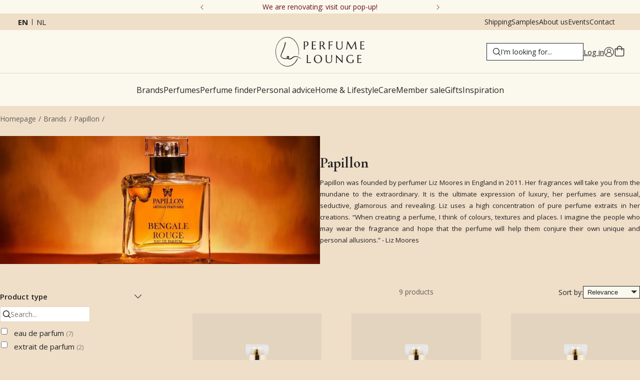

--- FILE ---
content_type: text/html; charset=utf-8
request_url: https://www.perfumelounge.eu/brands/papillon
body_size: 48460
content:
<!DOCTYPE html><html lang="en"><head><meta charSet="utf-8"/><meta name="viewport" content="width=device-width, initial-scale=1"/><link rel="preconnect" href="https://dev.visualwebsiteoptimizer.com"/><link rel="preload" href="/_next/static/media/7b89a4fd5e90ede0-s.p.woff2" as="font" crossorigin="" type="font/woff2"/><link rel="preload" href="/_next/static/media/e807dee2426166ad-s.p.woff2" as="font" crossorigin="" type="font/woff2"/><link rel="stylesheet" href="/_next/static/css/89fff995aa2e6b14.css" data-precedence="next"/><link rel="stylesheet" href="/_next/static/css/ecf257857f0efe86.css" data-precedence="next"/><link rel="stylesheet" href="/_next/static/css/6b5b9b32b247a119.css" data-precedence="next"/><link rel="stylesheet" href="/_next/static/css/14e21018cc9927bb.css" data-precedence="next"/><link rel="preload" as="script" fetchPriority="low" href="/_next/static/chunks/webpack-36f6c76b07b53cef.js"/><script src="/_next/static/chunks/bf6a786c-177b02c3c75d58e4.js" async=""></script><script src="/_next/static/chunks/5290-6b3b4673079909f6.js" async=""></script><script src="/_next/static/chunks/main-app-67d4e34681aabac3.js" async=""></script><script src="/_next/static/chunks/app/%5Blocale%5D/error-b104f8c679fa44a2.js" async=""></script><script src="/_next/static/chunks/7973-8271714b9816dcc3.js" async=""></script><script src="/_next/static/chunks/3572-7f1d05ecc3362bbe.js" async=""></script><script src="/_next/static/chunks/5263-881918643f3b830a.js" async=""></script><script src="/_next/static/chunks/508-a10115b5c197b028.js" async=""></script><script src="/_next/static/chunks/1028-1eab954f27b5420b.js" async=""></script><script src="/_next/static/chunks/842-ad73b27fac6476a1.js" async=""></script><script src="/_next/static/chunks/4745-1f688380fb16a148.js" async=""></script><script src="/_next/static/chunks/4204-8fabf9a34c2f5a21.js" async=""></script><script src="/_next/static/chunks/7056-923d7ea1d4a24821.js" async=""></script><script src="/_next/static/chunks/6230-f9b3c2885d73ac4e.js" async=""></script><script src="/_next/static/chunks/app/%5Blocale%5D/(default)/brands/%5Bslug%5D/page-36ca21580be2521e.js" async=""></script><script src="/_next/static/chunks/7835-0ca365410bb1d278.js" async=""></script><script src="/_next/static/chunks/3243-57084d1b81924e6d.js" async=""></script><script src="/_next/static/chunks/3994-7fb7801c133bae4b.js" async=""></script><script src="/_next/static/chunks/4062-76f902ea07109e1e.js" async=""></script><script src="/_next/static/chunks/7015-295a99fcf0662256.js" async=""></script><script src="/_next/static/chunks/app/%5Blocale%5D/(minimal-header)/layout-f1fb488c7b9e9efe.js" async=""></script><script src="/_next/static/chunks/app/%5Blocale%5D/(default)/error-3f40cb23f7dee12c.js" async=""></script><link rel="preload" href="https://static.klaviyo.com/onsite/js/klaviyo.js?company_id=Jsg2ZC" as="script"/><title>Papillon • Perfume Lounge • worldwide shipping</title><meta name="description" content="Discover and shop Papillon perfumes and products • Free shipping options worldwide • Visit our store in Amsterdam • Official Papillon retailer since 2009."/><meta name="robots" content="index, follow"/><link rel="canonical" href="https://www.perfumelounge.eu/brands/papillon"/><link rel="alternate" hrefLang="x-default" href="https://www.perfumelounge.eu/brands/papillon"/><link rel="alternate" hrefLang="en" href="https://www.perfumelounge.eu/brands/papillon"/><link rel="alternate" hrefLang="nl" href="https://www.perfumelounge.eu/nl/brands/papillon"/><meta property="og:title" content="Papillon • Perfume Lounge • worldwide shipping"/><meta property="og:url" content="https://www.perfumelounge.eu/brands/papillon"/><meta property="og:site_name" content="Perfume Lounge"/><meta property="og:locale" content="en"/><meta property="og:image" content="https://media.perfumelounge.eu/file/perfumelounge/perfumelounge/original_images/319345778_3207254122873294_7224547209663722482_n.jpg"/><meta property="og:type" content="website"/><meta name="twitter:card" content="summary"/><meta name="twitter:site" content="Perfume Lounge"/><meta name="twitter:title" content="Papillon • Perfume Lounge • worldwide shipping"/><meta name="twitter:image" content="https://media.perfumelounge.eu/file/perfumelounge/perfumelounge/original_images/319345778_3207254122873294_7224547209663722482_n.jpg"/><meta name="next-size-adjust"/><link rel="apple-touch-icon" sizes="180x180" href="/icons/apple-touch-icon.png?v=2"/><link rel="icon" type="image/png" sizes="32x32" href="/icons/favicon-32x32.png?v=2"/><link rel="icon" type="image/png" sizes="16x16" href="/icons/favicon-16x16.png?v=2"/><link rel="manifest" href="/icons/site.webmanifest?v=2"/><link rel="mask-icon" href="/icons/safari-pinned-tab.svg?v=2" color="#9e9ea3"/><link rel="shortcut icon" href="/icons/favicon.ico?v=2"/><meta name="apple-mobile-web-app-title" content="Perfume Lounge"/><meta name="application-name" content="Perfume Lounge"/><meta name="msapplication-TileColor" content="#efdec8"/><meta name="theme-color" content="#efdec8"/><script src="/_next/static/chunks/polyfills-c67a75d1b6f99dc8.js" noModule=""></script></head><body class="__className_c89120 __variable_c89120 __variable_054274"><noscript><iframe src="https://load.data.perfumelounge.eu/ns.html?id=GTM-PKLD7QW" height="0" width="0" style="display:none;visibility:hidden"></iframe></noscript><header class="scrolled-up"><div class="header-desktop desktop-only"><div class="header-top-top" style="background:#fbf8ee;color:#651014;--svg-fill-color:#651014"><button class="header-top-top__button reversed"><svg width="8" height="14" viewBox="0 0 8 14" fill="none" xmlns="http://www.w3.org/2000/svg"><path d="M0.5625 0.125C0.625 0.0625 0.6875 0.03125 0.8125 0.03125C0.90625 0.03125 1 0.0625 1.0625 0.125L7.6875 6.75C7.75 6.8125 7.78125 6.90625 7.78125 7C7.78125 7.125 7.75 7.1875 7.6875 7.25L1.0625 13.875C1 13.9375 0.90625 13.9688 0.8125 13.9688C0.6875 13.9688 0.625 13.9375 0.5625 13.875L0.3125 13.625C0.25 13.5625 0.21875 13.5 0.21875 13.375C0.21875 13.2812 0.25 13.1875 0.3125 13.0938L6.4375 7L0.3125 0.90625C0.25 0.84375 0.21875 0.75 0.21875 0.625C0.21875 0.53125 0.25 0.4375 0.3125 0.375L0.5625 0.125Z" fill="#242424"></path></svg></button><div class="header-top-top__embla"><div class="header-top-top__container"><div class="header-top-top__slide"><a class="desktop-only" href="/en/perfume-lounge-rebuild">We are renovating: visit our pop-up!</a><a class="mobile-only" href="/en/perfume-lounge-rebuild">We are renovating: visit our pop-up!</a></div><div class="header-top-top__slide"><span class="desktop-only">4.9/5 ★ ★ ★ ★ ★ (591 reviews)</span><span class="mobile-only">4.9/5 ★ ★ ★ ★ ★ (591 reviews)</span></div><div class="header-top-top__slide"><a class="desktop-only" href="/en/shipping">Free shipping *</a><a class="mobile-only" href="/en/shipping">Free shipping *</a></div><div class="header-top-top__slide"><a class="desktop-only" href="/en/shipping">Ordered before 2pm, shipped the same day</a><a class="mobile-only" href="/en/shipping">Ordered before 2pm, shipped the same day</a></div></div></div><button class="header-top-top__button"><svg width="8" height="14" viewBox="0 0 8 14" fill="none" xmlns="http://www.w3.org/2000/svg"><path d="M0.5625 0.125C0.625 0.0625 0.6875 0.03125 0.8125 0.03125C0.90625 0.03125 1 0.0625 1.0625 0.125L7.6875 6.75C7.75 6.8125 7.78125 6.90625 7.78125 7C7.78125 7.125 7.75 7.1875 7.6875 7.25L1.0625 13.875C1 13.9375 0.90625 13.9688 0.8125 13.9688C0.6875 13.9688 0.625 13.9375 0.5625 13.875L0.3125 13.625C0.25 13.5625 0.21875 13.5 0.21875 13.375C0.21875 13.2812 0.25 13.1875 0.3125 13.0938L6.4375 7L0.3125 0.90625C0.25 0.84375 0.21875 0.75 0.21875 0.625C0.21875 0.53125 0.25 0.4375 0.3125 0.375L0.5625 0.125Z" fill="#242424"></path></svg></button></div><div class="header-top"><div class="language-switch"><a class="active" href="/en/brands/papillon">en</a><a hrefLang="nl" class="" href="/nl/brands/papillon">nl</a></div><div class="header-top__links"><a href="/en/shipping">Shipping</a><a href="/en/sample-service">Samples</a><a href="/en/about-perfume-lounge">About us</a><a href="/en/events">Events</a><a href="/en/contact">Contact</a></div></div><div class="header-middle "><div></div><div style="margin:auto"><a class="logo-link" title="Home" href="/en"><svg xmlns="http://www.w3.org/2000/svg" viewBox="0 0 3316 1103" style="shape-rendering:geometricPrecision;text-rendering:geometricPrecision;image-rendering:optimizeQuality;fill-rule:evenodd;clip-rule:evenodd;display:block"><path fill="#313231" d="M416.5-.5h44c67.65 5.605 129.317 27.771 185 66.5 74.528 54.204 130.695 123.371 168.5 207.5 58.417 133.09 72.751 270.757 43 413-5.068 2.384-7.568.884-7.5-4.5 25.866-153.288 3.032-298.788-68.5-436.5-34.666-62.345-80.499-115.179-137.5-158.5-89.743-63.615-188.409-83.282-296-59C267.452 51.414 200.619 94.914 147 158.5c-68.041 83.795-110.374 179.461-127 287-13.09 100.746-6.09 200.08 21 298 24.458 79.957 64.125 150.957 119 213 40.236 43.53 87.403 77.36 141.5 101.5 70.271 30.19 142.604 36.19 217 18a573.364 573.364 0 0 0 51-17c52.606-24.22 98.773-57.38 138.5-99.5 42.474-46.216 75.808-98.549 100-157 3.681-2.86 7.848-3.693 12.5-2.5a109.442 109.442 0 0 0 7.5 6.5c1.373 2.195 1.706 4.529 1 7-35.652 87.196-90.485 159.696-164.5 217.5-54.804 38.66-115.471 62.49-182 71.5h-61c-54.074-2.44-105.074-16.61-153-42.5-28.591-15.6-55.257-33.93-80-55C106.896 928.681 51.729 836.181 23 727.5c-12.928-49.014-20.762-98.681-23.5-149v-81c7.027-64.288 21.527-126.955 43.5-188C76.42 221.113 128.92 146.279 200.5 85c63.177-50.409 135.177-78.909 216-85.5Z" style="opacity:0.943"></path><path fill="#313231" d="M1114.5 162.5c12.67-.167 25.34 0 38 .5 47.82 7.652 72.82 35.652 75 84-1.3 52.639-27.63 84.973-79 97-17.99 3.087-35.99 3.253-54 .5-.17 24.336 0 48.669.5 73a312.866 312.866 0 0 0 4.5 43h-50a183.194 183.194 0 0 0 6.5-42c.67-70.333.67-140.667 0-211 .04-14.043-2.13-27.71-6.5-41l1.5-1a123.976 123.976 0 0 0 32.5 1.5c10.49-1.433 20.82-2.933 31-4.5Zm2 15c29.41-4.388 49.91 6.946 61.5 34 9.78 27.312 9.78 54.645 0 82-15.24 30.873-40.07 43.706-74.5 38.5-3.35-.455-6.69-.955-10-1.5-.17-49.334 0-98.668.5-148a146.423 146.423 0 0 1 22.5-5Z" style="opacity:0.976"></path><path fill="#313231" d="M1707.5 162.5c31.88-4.612 60.88 2.221 87 20.5 20.5 19.482 28.66 43.315 24.5 71.5-4.21 32.863-21.38 56.029-51.5 69.5 25.29 35.412 50.46 70.912 75.5 106.5 8.01 10.684 17.85 19.184 29.5 25.5.84 1.011 1.17 2.178 1 3.5h-60a111.934 111.934 0 0 0-14.5-28c-23.33-32.667-46.67-65.333-70-98-13.66 1.309-27.5 1.309-41.5 0-.17 31.335 0 62.668.5 94a132.521 132.521 0 0 0 4.5 34 625.969 625.969 0 0 1-50 1 156.48 156.48 0 0 0 4.5-40c.67-72 .67-144 0-216a349.895 349.895 0 0 0-4-41c10.71 1.962 21.54 2.462 32.5 1.5 10.83-1.381 21.5-2.881 32-4.5Zm0 12c41.88-3.612 65.38 15.388 70.5 57 3.68 64.156-26.49 93.156-90.5 87v-140c6.79-1.37 13.45-2.703 20-4Z" style="opacity:0.971"></path><path fill="#313231" d="M1498.5 163.5h8a259.214 259.214 0 0 1-9.5 27c-.56.522-1.23.855-2 1-32.35-8.533-65.02-10.2-98-5-.5 36.998-.67 73.998-.5 111 30.48-.71 60.81-3.044 91-7 .33.833.67 1.667 1 2.5-1.93 9.531-3.93 19.031-6 28.5a838.617 838.617 0 0 0-86-8v128c38.18-.723 75.84-5.39 113-14-2.13 11.31-4.13 22.644-6 34h-152a168.82 168.82 0 0 0 5.5-35c.67-75.333.67-150.667 0-226-.33-4.667-.67-9.333-1-14a236.472 236.472 0 0 1-4.5-21c43.67.167 87.33 0 131-.5 5.52-.173 10.85-.673 16-1.5Z" style="opacity:0.964"></path><path fill="#313231" d="M2131.5 163.5c1.79-.285 3.45.048 5 1-2.98 9.467-6.81 18.467-11.5 27-34.02-8.605-68.35-10.272-103-5-.5 34.332-.67 68.665-.5 103 32.4-.877 64.73-2.877 97-6-2.13 9.974-4.13 19.974-6 30-30.23-3.85-60.56-6.516-91-8-.17 38.668 0 77.335.5 116a249.529 249.529 0 0 0 4.5 41c-16.68.333-33.35-.001-50-1a166.084 166.084 0 0 0 6.5-42c.67-70 .67-140 0-210a163.102 163.102 0 0 0-6.5-44c48.67.167 97.33 0 146-.5 3.19-.181 6.19-.681 9-1.5Z" style="opacity:0.973"></path><path fill="#313231" d="M3315.5 427.5v4a398.653 398.653 0 0 0-6 30h-152a217.919 217.919 0 0 0 6.5-46c.67-67.667.67-135.333 0-203a185.735 185.735 0 0 0-6.5-47c52.03.373 104.03-.127 156-1.5a784.563 784.563 0 0 0-9.5 24.5c-.37 1.41-1.2 2.41-2.5 3-32.52-8.524-65.35-10.19-98.5-5-.5 36.998-.67 73.998-.5 111a878.212 878.212 0 0 0 91.5-7l1.5 1a423.194 423.194 0 0 0-6.5 28c-.52 1.016-1.35 1.682-2.5 2a714.957 714.957 0 0 0-84-8v128c38.18-.723 75.84-5.39 113-14Z" style="opacity:0.972"></path><path fill="#313231" d="M2464.5 165.5h39a126.77 126.77 0 0 0-4.5 37c-.33 55-.67 110-1 165-3.23 63.894-36.73 98.061-100.5 102.5-31.33 3.48-60.99-1.854-89-16-26.73-18.284-40.9-43.784-42.5-76.5-.33-56.333-.67-112.667-1-169-.33-5.667-.67-11.333-1-17a187.782 187.782 0 0 1-4.5-23c16.68-.333 33.35.001 50 1a166.575 166.575 0 0 0-6.5 40c-.67 55.667-.67 111.333 0 167 6.81 48.46 34.81 72.126 84 71 49.65.999 77.65-23.001 84-72 .67-42.333.67-84.667 0-127-.2-21.704-1.2-43.371-3-65a122.787 122.787 0 0 0-3.5-18Z" style="opacity:0.971"></path><path fill="#313231" d="M2677.5 165.5c9.02-.332 18.02.002 27 1l129 240a83087.584 83087.584 0 0 0 129-240.5c6.66-.5 13.33-.666 20-.5a86164.244 86164.244 0 0 0 36.5 267c2.95 10.022 5.79 20.022 8.5 30-17.68.333-35.35 0-53-1a37.766 37.766 0 0 0 3.5-13c.67-8.667.67-17.333 0-26-8.17-62.692-16.5-125.359-25-188-40.33 75.333-80.67 150.667-121 226-5.12.971-10.29.805-15.5-.5L2692 233.5a8592.631 8592.631 0 0 0-23 169 275.837 275.837 0 0 0-2 49 65.2 65.2 0 0 1 2.5 11c-13.73.389-27.39-.278-41-2 5.17-9.013 8.67-18.679 10.5-29a4668.512 4668.512 0 0 0 23-161 8759.754 8759.754 0 0 1 15.5-105Z" style="opacity:0.972"></path><path fill="#313231" d="M363.5 190.5c13.156-1.334 19.823 4.499 20 17.5-10.119 70.644-28.286 139.144-54.5 205.5a3711.27 3711.27 0 0 1-91 212 888.506 888.506 0 0 0-24 71c-2.311 19.734 3.356 36.734 17 51 15.03 14.346 32.196 25.513 51.5 33.5 39.459 16.521 80.459 22.521 123 18a124.86 124.86 0 0 0 26-7c-6.58-9.326-11.413-19.493-14.5-30.5-2.822-15.198 1.344-28.031 12.5-38.5 21.513-17.943 43.846-18.943 67-3 10.153 8.138 14.32 18.638 12.5 31.5-4.241 17.32-12.741 32.153-25.5 44.5 5.163 4.581 11.163 7.581 18 9 30.346 5.553 58.679.219 85-16a351.942 351.942 0 0 0 21-14c47.686-49.02 105.353-67.02 173-54 68.693 14.257 128.193 45.424 178.5 93.5 1.368 1.493 1.535 2.993.5 4.5-2.471.706-4.805.373-7-1-42.393-30.86-89.06-53.193-140-67-27.97-7.23-56.303-9.23-85-6-23.325 2.883-44.658 10.883-64 24l-42 36c-28.7 20.921-60.867 32.421-96.5 34.5-27.77.135-52.27-8.532-73.5-26-29.087 10.798-59.087 14.631-90 11.5-47.331-3.662-90.331-18.996-129-46-18.79-13.452-32.29-30.952-40.5-52.5-2.951-14.249-3.284-28.582-1-43a2132.396 2132.396 0 0 1 93-237c32.787-78.144 55.453-159.144 68-243 1.617-6.442 5.45-10.775 11.5-13Zm95 551a53.069 53.069 0 0 1 14 1.5c2.679 1.346 4.679 3.346 6 6-3.365 11.894-9.865 21.727-19.5 29.5-6.393-6.619-10.56-14.452-12.5-23.5 1.761-6.589 5.761-11.089 12-13.5Z" style="opacity:0.966"></path><path fill="#313231" d="M1560.5 668.5c42.97-3.676 81.97 6.824 117 31.5 48.4 40.85 66.9 92.684 55.5 155.5-10.91 54.983-42.41 92.817-94.5 113.5-64.21 19.237-121.04 6.404-170.5-38.5-26.66-30.467-39.83-66.133-39.5-107 4.54-85.483 48.54-137.15 132-155Zm1 18c65.17-3 106.34 27 123.5 90 10.94 39.379 9.94 78.379-3 117-23.96 51.895-64.13 71.729-120.5 59.5-39.3-13.304-65.14-39.804-77.5-79.5-12.21-38.321-13.54-76.988-4-116 12.85-40.365 40.02-64.032 81.5-71Z" style="opacity:0.971"></path><path fill="#313231" d="M2783.5 668.5c32.43-1.581 64.1 2.586 95 12.5l15 39a4.473 4.473 0 0 1-2 1.5c-39.52-30.378-83.52-39.544-132-27.5-35.07 11.406-58.57 34.573-70.5 69.5-10.46 40.747-8.13 80.747 7 120 23.41 46.823 61.58 70.823 114.5 72a158.892 158.892 0 0 0 47-8.5c6.09-2.46 10.59-6.627 13.5-12.5 1.64-25.882.14-51.549-4.5-77h50c-5.29 25.705-7.45 51.705-6.5 78a22.617 22.617 0 0 1-2 7c-25.79 20.603-55.29 31.77-88.5 33.5-52.38 4.536-98.71-9.798-139-43-36.61-38.214-50.78-83.714-42.5-136.5 11.55-57.883 45.05-97.05 100.5-117.5 14.76-5.115 29.76-8.615 45-10.5Z" style="opacity:0.968"></path><path fill="#313231" d="M3197.5 670.5c1.48-.262 2.81.071 4 1a328.252 328.252 0 0 0-10 27c-33.35-7.335-67.02-9.001-101-5v111c10.01.166 20.01 0 30-.5 21.02-1.79 42.02-3.457 63-5-2.33 9.667-4.67 19.333-7 29a4890.847 4890.847 0 0 0-62-6c-7.99-.5-15.99-.666-24-.5v127c37.93-.075 75.27-4.742 112-14 .33.833.67 1.667 1 2.5a1134.147 1134.147 0 0 0-6 32.5h-152a222.34 222.34 0 0 0 6.5-45c.67-69.333.67-138.667 0-208a148.526 148.526 0 0 0-6.5-43c41.31.06 82.64-.106 124-.5 9.53-.341 18.86-1.175 28-2.5Z" style="opacity:0.973"></path><path fill="#313231" d="M1161.5 672.5h50a180.69 180.69 0 0 0-4.5 42c-.5 78.666-.67 157.333-.5 236 38.26-.695 75.93-5.695 113-15-.88 11.566-2.88 23.066-6 34.5-50.67.5-101.33.667-152 .5a203.244 203.244 0 0 0 6.5-43c.67-71 .67-142 0-213a140.538 140.538 0 0 0-6.5-42Z" style="opacity:0.978"></path><path fill="#313231" d="M2073.5 672.5c13.02-.332 26.02.001 39 1-3.36 10.374-4.86 21.04-4.5 32-.33 53.667-.67 107.333-1 161-.3 65.958-33.13 102.458-98.5 109.5-32.36 3.941-63.03-1.393-92-16-22.65-14.763-36.15-35.596-40.5-62.5-1-6.967-1.66-13.967-2-21-.33-55.333-.67-110.667-1-166-.33-5-.67-10-1-15a236.472 236.472 0 0 1-4.5-21h50a237.191 237.191 0 0 0-6.5 48c-.67 51.333-.67 102.667 0 154 4.02 51.684 32.02 77.351 84 77 50.63 1.357 78.96-22.976 85-73 .83-58.017.16-116.017-2-174a148.484 148.484 0 0 0-4.5-34Z" style="opacity:0.969"></path><path fill="#313231" d="M2248.5 672.5c5.01-.166 10.01.001 15 .5L2475 898.5c.67-61 .67-122 0-183-.05-14.356-2.21-28.356-6.5-42 13-1.333 26-1.333 39 0-3.39 10.709-4.89 21.709-4.5 33-.5 88.666-.67 177.333-.5 266-3.35.165-6.68-.002-10-.5A33231.27 33231.27 0 0 1 2282 748.5c-.67 57.333-.67 114.667 0 172a275.588 275.588 0 0 0 5.5 50h-39a200.373 200.373 0 0 0 6.5-44c.67-70.333.67-140.667 0-211-.14-14.677-2.3-29.01-6.5-43Z" style="opacity:0.974"></path></svg></a></div><div class="header-middle-right"><div><label class="search-bar__container"><svg class="magnifying-glass" xmlns="http://www.w3.org/2000/svg" xml:space="preserve" width="15" height="15" viewBox="0 0 490.4 490.4"><path d="m484.1 454.796-110.5-110.6c29.8-36.3 47.6-82.8 47.6-133.4 0-116.3-94.3-210.6-210.6-210.6S0 94.496 0 210.796s94.3 210.6 210.6 210.6c50.8 0 97.4-18 133.8-48l110.5 110.5c12.9 11.8 25 4.2 29.2 0 8.4-8.3 8.4-20.8 0-29.1zm-443-244c0-93.6 75.9-169.5 169.5-169.5s169.6 75.9 169.6 169.5-75.9 169.5-169.5 169.5-169.6-75.9-169.6-169.5z"></path></svg><input type="text" placeholder="I&#x27;m looking for..." autoComplete="off" id="main-search-input" class="search-bar"/></label></div><div class="account-container"><a style="display:flex;gap:1rem" href="/en/login"><div class="desktop-only">Log in</div><svg xmlns="http://www.w3.org/2000/svg" width="400" height="400" viewBox="0 0 300 300" style="shape-rendering:geometricPrecision;text-rendering:geometricPrecision;image-rendering:optimizeQuality;fill-rule:evenodd;clip-rule:evenodd"><path stroke-width="7" d="M150.125 5.98C70.93 5.98 6.5 70.336 6.5 149.441c0 79.106 64.43 143.461 143.625 143.461 79.2 0 143.625-64.355 143.625-143.46 0-79.106-64.426-143.462-143.625-143.462ZM64.457 252.738c.45-46.824 38.684-84.785 85.668-84.785 46.984 0 85.223 37.961 85.672 84.785a133.411 133.411 0 0 1-9.246 7.02 131.319 131.319 0 0 1-4.844 3.203 131.096 131.096 0 0 1-10.078 5.762 133.54 133.54 0 0 1-21.465 8.813 133.353 133.353 0 0 1-11.223 2.98c-1.89.418-3.789.793-5.699 1.125a135.56 135.56 0 0 1-11.512 1.504c-1.93.168-3.863.293-5.796.375a130.85 130.85 0 0 1-11.614 0 130.41 130.41 0 0 1-5.797-.375c-1.93-.168-3.855-.375-5.773-.63-1.922-.25-3.836-.542-5.742-.874a129.94 129.94 0 0 1-5.7-1.125 133.178 133.178 0 0 1-11.222-2.98 135.825 135.825 0 0 1-5.504-1.852 135.885 135.885 0 0 1-10.742-4.41 128.632 128.632 0 0 1-5.215-2.551 131.036 131.036 0 0 1-5.102-2.77c-1.683-.96-3.34-1.957-4.98-2.992a127.953 127.953 0 0 1-4.84-3.203 126.24 126.24 0 0 1-4.7-3.41 126.138 126.138 0 0 1-4.546-3.61Zm180.2-8.035c-3.716-39.805-32.157-72.457-69.79-82.629.93-.46 1.844-.945 2.742-1.457a54.918 54.918 0 0 0 7.672-5.254 55.274 55.274 0 0 0 2.352-2.023c.762-.7 1.508-1.418 2.23-2.156a55.303 55.303 0 0 0 5.926-7.164 54.82 54.82 0 0 0 3.25-5.282c.492-.906.961-1.832 1.399-2.765.44-.938.855-1.883 1.242-2.844.386-.957.75-1.926 1.082-2.906.332-.977.636-1.965.918-2.961.277-.996.527-2 .75-3.008.218-1.012.414-2.027.578-3.047.168-1.02.3-2.047.41-3.074a54.528 54.528 0 0 0 .3-6.192 54.572 54.572 0 0 0-.109-3.097 54.668 54.668 0 0 0-.734-6.156 57.245 57.245 0 0 0-.625-3.036 60.467 60.467 0 0 0-.793-3 55.131 55.131 0 0 0-2.086-5.836 55.665 55.665 0 0 0-2.719-5.574 54.85 54.85 0 0 0-3.328-5.23 55.419 55.419 0 0 0-3.89-4.832 55.287 55.287 0 0 0-9.266-8.215 53.884 53.884 0 0 0-5.266-3.285 52.44 52.44 0 0 0-2.757-1.418 55.34 55.34 0 0 0-14.75-4.672 58.171 58.171 0 0 0-3.075-.434 58.264 58.264 0 0 0-3.093-.258 54.698 54.698 0 0 0-3.102-.086c-1.035 0-2.07.028-3.105.086a58.462 58.462 0 0 0-3.09.258 57.603 57.603 0 0 0-3.075.434 53.817 53.817 0 0 0-3.046.601 61.68 61.68 0 0 0-3.008.77A56.43 56.43 0 0 0 128.94 61c-.957.395-1.902.816-2.836 1.262a55.606 55.606 0 0 0-5.438 2.984 54.947 54.947 0 0 0-2.585 1.719 52.612 52.612 0 0 0-2.484 1.855 52.61 52.61 0 0 0-2.38 1.993 58.161 58.161 0 0 0-2.265 2.12 55.33 55.33 0 0 0-6.027 7.078 51.977 51.977 0 0 0-1.739 2.571 53.705 53.705 0 0 0-3.027 5.41c-.453.93-.883 1.871-1.285 2.824a56.437 56.437 0 0 0-2.082 5.836 52.939 52.939 0 0 0-.793 3 54.725 54.725 0 0 0-1.078 6.102 54.682 54.682 0 0 0-.328 9.289c.05 1.031.129 2.062.238 3.09a54.235 54.235 0 0 0 .988 6.12c.223 1.009.473 2.013.75 3.009.278.996.582 1.984.918 2.96a57.36 57.36 0 0 0 2.32 5.75 55.537 55.537 0 0 0 6.493 10.544 52.576 52.576 0 0 0 1.976 2.39c.68.778 1.383 1.54 2.11 2.278a55.37 55.37 0 0 0 2.23 2.156 57.701 57.701 0 0 0 2.348 2.023 56.95 56.95 0 0 0 5.02 3.648 57.065 57.065 0 0 0 5.394 3.063c-37.625 10.172-66.07 42.824-69.781 82.63a133.605 133.605 0 0 1-29.484-43.637 133.5 133.5 0 0 1-9.696-38.399 133.564 133.564 0 0 1-.652-13.227c0-74 60.277-134.207 134.359-134.207 74.086 0 134.36 60.207 134.36 134.207a133.56 133.56 0 0 1-5.848 39.164 134.599 134.599 0 0 1-4.496 12.461 133.414 133.414 0 0 1-5.711 11.95 132.61 132.61 0 0 1-6.864 11.332 133.558 133.558 0 0 1-16.91 20.355Zm-94.532-86.008a46.342 46.342 0 0 1-17.73-3.523 46.348 46.348 0 0 1-18.083-13.395 44.725 44.725 0 0 1-2.707-3.648 46.294 46.294 0 0 1-4.285-8 45.964 45.964 0 0 1-2.633-8.684 46.263 46.263 0 0 1 4.578-30.844 46.295 46.295 0 0 1 2.34-3.894 45.411 45.411 0 0 1 2.707-3.648 45.256 45.256 0 0 1 3.055-3.364 45.261 45.261 0 0 1 3.367-3.05 45.671 45.671 0 0 1 3.653-2.704 46.32 46.32 0 0 1 12.289-5.808 45.184 45.184 0 0 1 4.41-1.102 46.342 46.342 0 0 1 18.078 0 46.12 46.12 0 0 1 8.691 2.633 45.332 45.332 0 0 1 4.11 1.941 46.385 46.385 0 0 1 7.555 5.04 46.054 46.054 0 0 1 3.367 3.05 46.132 46.132 0 0 1 3.054 3.364 46.253 46.253 0 0 1 8.52 15.926c.441 1.449.809 2.917 1.105 4.406a46.263 46.263 0 0 1 .89 9.027 47.512 47.512 0 0 1-.226 4.535 46.92 46.92 0 0 1-.671 4.488 45.924 45.924 0 0 1-1.11 4.403 46.072 46.072 0 0 1-3.48 8.379 46.253 46.253 0 0 1-2.336 3.894 46.354 46.354 0 0 1-2.711 3.645 46.079 46.079 0 0 1-3.05 3.363 45.671 45.671 0 0 1-7.02 5.754 45.637 45.637 0 0 1-3.895 2.336 46.97 46.97 0 0 1-4.11 1.945 46.353 46.353 0 0 1-8.688 2.637 46.285 46.285 0 0 1-9.035.898Zm0 0"></path></svg></a></div><button class="shopping-cart"><svg width="22" height="22" viewBox="0 0 20 23" fill="#242424" xmlns="http://www.w3.org/2000/svg" class="header-icon"><path d="M15.5 6.25H19.625V19.3125C19.625 20.2578 19.2812 21.0742 18.5938 21.7617C17.9062 22.4492 17.1328 22.75 16.1875 22.75H3.8125C2.86719 22.75 2.05078 22.4492 1.36328 21.7617C0.675781 21.0742 0.375 20.2578 0.375 19.3125V6.25H4.5C4.5 5.26172 4.71484 4.35938 5.23047 3.5C5.70312 2.64062 6.34766 1.99609 7.20703 1.48047C8.06641 1.00781 8.96875 0.75 10 0.75C10.9883 0.75 11.8906 1.00781 12.75 1.48047C13.6094 1.99609 14.2539 2.64062 14.7695 3.5C15.2422 4.35938 15.5 5.26172 15.5 6.25ZM10 2.125C8.83984 2.125 7.85156 2.55469 7.07812 3.32812C6.26172 4.14453 5.875 5.13281 5.875 6.25H14.125C14.125 5.13281 13.6953 4.14453 12.9219 3.32812C12.1055 2.55469 11.1172 2.125 10 2.125ZM18.25 19.3125V7.625H15.5V9.6875C15.5 9.90234 15.4141 10.0742 15.2852 10.2031C15.1562 10.332 14.9844 10.375 14.8125 10.375C14.5977 10.375 14.4258 10.332 14.2969 10.2031C14.168 10.0742 14.125 9.90234 14.125 9.6875V7.625H5.875V9.6875C5.875 9.90234 5.78906 10.0742 5.66016 10.2031C5.53125 10.332 5.35938 10.375 5.1875 10.375C4.97266 10.375 4.80078 10.332 4.67188 10.2031C4.54297 10.0742 4.5 9.90234 4.5 9.6875V7.625H1.75V19.3125C1.75 19.9141 1.92188 20.3867 2.35156 20.7734C2.73828 21.2031 3.21094 21.375 3.8125 21.375H16.1875C16.7461 21.375 17.2188 21.2031 17.6484 20.7734C18.0352 20.3867 18.25 19.9141 18.25 19.3125Z" stroke-width="0.1"></path></svg></button></div></div><div class="header-bottom "><nav><ul class="main-navigation-ul"><li class=""><a class="main-navigation-title-container" href="/brands"><div class="main-navigation-title">Brands</div></a><div class="main-navigation-dropdown"><div class="main-navigation-dropdown__inner"><div class="main-navigation-dropdown-link-container"><div class="main-navigation-dropdown-link-group "><a class="main-navigation-dropdown-bold-link " href="/brands">All brands</a></div><div class="main-navigation-dropdown-link-group "><div class="main-navigation-dropdown-bold-link">New brands</div><a href="/brands/azman">Azman</a><a href="/brands/dee-april">DEE APRIL</a><a href="/brands/bodha">BODHA</a><a href="/brands/orris">ORRIS</a><a href="/brands/obvious-parfums">Obvious Parfums</a></div><div class="main-navigation-dropdown-link-group full-column"><div class="main-navigation-dropdown-bold-link">Bestsellers</div><a href="/brands/maison-francis-kurkdjian">Maison Francis Kurkdjian</a><a href="/brands/francesca-bianchi">Francesca Bianchi</a><a href="/brands/marc-antoine-barrois">Marc-Antoine Barrois</a><a href="/brands/lorenzo-villoresi">Lorenzo Villoresi</a><a href="/brands/nicolai-paris">Nicolai Paris</a><a href="/brands/orto-parisi">Orto Parisi</a><a href="/collections/bestsellers">→ All bestsellers</a></div><div class="main-navigation-dropdown-link-group full-column"><div class="main-navigation-dropdown-bold-link">Dutch brands</div><a href="/brands/annindriya">Annindriya</a><a href="/brands/baruti">Baruti</a><a href="/brands/cottoncake">CottonCake</a><a href="/brands/hiram-green">Hiram Green</a><a href="/brands/kenko">Kenko</a><a href="/brands/salle-privee">SALLE PRIVÉE</a><a href="/collections/dutch-brands">→ All Dutch brands</a></div><div class="main-navigation-dropdown-link-group "><div class="main-navigation-dropdown-bold-link">Exclusive brands</div><a href="/brands/annindriya">Annindriya</a><a href="/brands/azman">Azman</a><a href="/brands/bogue-profumo">Bogue Profumo</a><a href="/brands/cristian-cavagna">Cristian Cavagna</a><a href="/brands/dee-april">DEE APRIL</a><a href="/brands/grossmith">Grossmith</a><a href="/brands/neandertal">Neandertal</a><a href="/brands/orto-parisi">Orto Parisi</a><a href="/brands/parfum-satori">Parfum Satori</a><a href="/brands/shalini">Shalini</a><a href="/brands/strangelove-nyc">Strangelove NYC</a><a href="/collections/exclusives">→ All exclusives</a></div></div><div class="main-navigation-dropdown-image-container"><a href="/brands"><img loading="lazy" decoding="async" data-nimg="fill" style="position:absolute;height:100%;width:100%;left:0;top:0;right:0;bottom:0;object-fit:contain;object-position:top;color:transparent" sizes="100vw" srcSet="/_next/image?url=https%3A%2F%2Fmedia.perfumelounge.eu%2Ffile%2Fperfumelounge%2Fperfumelounge%2Foriginal_images%2FDiscover_all_brands_.jpg&amp;w=640&amp;q=75 640w, /_next/image?url=https%3A%2F%2Fmedia.perfumelounge.eu%2Ffile%2Fperfumelounge%2Fperfumelounge%2Foriginal_images%2FDiscover_all_brands_.jpg&amp;w=750&amp;q=75 750w, /_next/image?url=https%3A%2F%2Fmedia.perfumelounge.eu%2Ffile%2Fperfumelounge%2Fperfumelounge%2Foriginal_images%2FDiscover_all_brands_.jpg&amp;w=828&amp;q=75 828w, /_next/image?url=https%3A%2F%2Fmedia.perfumelounge.eu%2Ffile%2Fperfumelounge%2Fperfumelounge%2Foriginal_images%2FDiscover_all_brands_.jpg&amp;w=1080&amp;q=75 1080w, /_next/image?url=https%3A%2F%2Fmedia.perfumelounge.eu%2Ffile%2Fperfumelounge%2Fperfumelounge%2Foriginal_images%2FDiscover_all_brands_.jpg&amp;w=1200&amp;q=75 1200w, /_next/image?url=https%3A%2F%2Fmedia.perfumelounge.eu%2Ffile%2Fperfumelounge%2Fperfumelounge%2Foriginal_images%2FDiscover_all_brands_.jpg&amp;w=1920&amp;q=75 1920w, /_next/image?url=https%3A%2F%2Fmedia.perfumelounge.eu%2Ffile%2Fperfumelounge%2Fperfumelounge%2Foriginal_images%2FDiscover_all_brands_.jpg&amp;w=2048&amp;q=75 2048w, /_next/image?url=https%3A%2F%2Fmedia.perfumelounge.eu%2Ffile%2Fperfumelounge%2Fperfumelounge%2Foriginal_images%2FDiscover_all_brands_.jpg&amp;w=3840&amp;q=75 3840w" src="/_next/image?url=https%3A%2F%2Fmedia.perfumelounge.eu%2Ffile%2Fperfumelounge%2Fperfumelounge%2Foriginal_images%2FDiscover_all_brands_.jpg&amp;w=3840&amp;q=75"/></a></div></div></div></li><li class=""><a class="main-navigation-title-container" href="/collections/niche-perfumes"><div class="main-navigation-title">Perfumes</div></a><div class="main-navigation-dropdown"><div class="main-navigation-dropdown__inner"><div class="main-navigation-dropdown-link-container"><div class="main-navigation-dropdown-link-group full-column"><a class="main-navigation-dropdown-bold-link full-column" href="/collections/niche-perfumes">All perfumes</a></div><div class="main-navigation-dropdown-link-group "><a class="main-navigation-dropdown-bold-link " href="/collections/new?ordering=newest">New</a></div><div class="main-navigation-dropdown-link-group "><div class="main-navigation-dropdown-bold-link">Bestsellers</div><a href="/collections/baccarat-rouge-collection">Baccarat Rouge 540</a><a href="/collections/teint-de-neige-collection">Teint de Neige</a><a href="/products/marc-antoine-barrois-ganymede">Ganymede</a><a href="/products/orto-parisi-megamare">Megamare</a><a href="/products/nasomatto-black-afgano">Black Afgano</a><a href="/products/bdk-parfums-gris-charnel">Gris Charnel</a></div><div class="main-navigation-dropdown-link-group full-column"><div class="main-navigation-dropdown-bold-link">Fragrance family</div><a href="/fragrance-families/citrus">Citrus</a><a href="/fragrance-families/powdery">Powder</a><a href="/fragrance-families/musky">Musk</a><a href="/fragrance-families/woody">Woody</a><a href="/fragrance-families/leather">Leather</a><a href="/fragrance-families/green">Green</a><a href="/fragrance-families">→ All fragrance families</a></div><div class="main-navigation-dropdown-link-group "><div class="main-navigation-dropdown-bold-link">Mood</div><a href="/moods/seductive">Seductive</a><a href="/moods/energetic">Energetic</a><a href="/moods/clean">Clean</a><a href="/moods/elegant">Elegant</a><a href="/moods/cheerful">Happy</a><a href="/moods/romantic">Romantic</a><a href="/moods">→ All moods</a></div><div class="main-navigation-dropdown-link-group full-column"><div class="main-navigation-dropdown-bold-link">Fragrance note</div><a href="/fragrance-notes/orange-blossom">Orange blossom</a><a href="/fragrance-notes/mandarin">Mandarin</a><a href="/fragrance-notes/oudh">Oud</a><a href="/fragrance-notes/tuberose">Tuberose</a><a href="/fragrance-notes/sandalwood">Sandalwood</a><a href="/fragrance-notes/orris">Orris</a><a href="/fragrance-notes">→ All fragrance notes</a></div><div class="main-navigation-dropdown-link-group full-column"><div class="main-navigation-dropdown-bold-link">Perfumer</div><a href="/perfumers/alessandro-gualtieri">Alessandro Gualtieri</a><a href="/perfumers/christophe-laudamiel">Christophe Laudamiel</a><a href="/perfumers/francesca-bianchi">Francesca Bianchi</a><a href="/perfumers/francis-kurkdjian">Francis Kurkdjian</a><a href="/perfumers/patricia-de-nicolai">Patricia de Nicolai</a><a href="/perfumers/nathalie-lorson">Nathalie Lorson</a><a href="/perfumers">→ All perfumers</a></div></div></div></div></li><li class=""><a class="main-navigation-title-container" href="/perfume-finder"><div class="main-navigation-title">Perfume finder</div></a></li><li class=""><a class="main-navigation-title-container" href="/which-perfume-consultation-is-for-you"><div class="main-navigation-title">Personal advice</div></a><div class="main-navigation-dropdown"><div class="main-navigation-dropdown__inner"><div class="main-navigation-dropdown-link-container"><div class="main-navigation-dropdown-link-group "><div class="main-navigation-dropdown-bold-link">Our profilings</div><a href="/products/perfume-profiling">Perfume Profiling</a><a href="/products/duo-profiling">Duo Profiling</a></div><div class="main-navigation-dropdown-link-group full-column"><div class="main-navigation-dropdown-bold-link">Gift a perfume consultation</div><a href="/products/perfume-profiling-gift-card">Perfume Profiling (for 1 person)</a><a href="/products/duo-profiling-gift-card">Duo Profiling (for 2 persons)</a></div></div><div class="main-navigation-dropdown-image-container"><a href="/which-perfume-consultation-is-for-you"><img alt="Parfumexperts Profiling Discovery" loading="lazy" decoding="async" data-nimg="fill" style="position:absolute;height:100%;width:100%;left:0;top:0;right:0;bottom:0;object-fit:contain;object-position:top;color:transparent" sizes="100vw" srcSet="/_next/image?url=https%3A%2F%2Fmedia.perfumelounge.eu%2Ffile%2Fperfumelounge%2Fperfumelounge%2Foriginal_images%2FParfumexperts_2.jpg&amp;w=640&amp;q=75 640w, /_next/image?url=https%3A%2F%2Fmedia.perfumelounge.eu%2Ffile%2Fperfumelounge%2Fperfumelounge%2Foriginal_images%2FParfumexperts_2.jpg&amp;w=750&amp;q=75 750w, /_next/image?url=https%3A%2F%2Fmedia.perfumelounge.eu%2Ffile%2Fperfumelounge%2Fperfumelounge%2Foriginal_images%2FParfumexperts_2.jpg&amp;w=828&amp;q=75 828w, /_next/image?url=https%3A%2F%2Fmedia.perfumelounge.eu%2Ffile%2Fperfumelounge%2Fperfumelounge%2Foriginal_images%2FParfumexperts_2.jpg&amp;w=1080&amp;q=75 1080w, /_next/image?url=https%3A%2F%2Fmedia.perfumelounge.eu%2Ffile%2Fperfumelounge%2Fperfumelounge%2Foriginal_images%2FParfumexperts_2.jpg&amp;w=1200&amp;q=75 1200w, /_next/image?url=https%3A%2F%2Fmedia.perfumelounge.eu%2Ffile%2Fperfumelounge%2Fperfumelounge%2Foriginal_images%2FParfumexperts_2.jpg&amp;w=1920&amp;q=75 1920w, /_next/image?url=https%3A%2F%2Fmedia.perfumelounge.eu%2Ffile%2Fperfumelounge%2Fperfumelounge%2Foriginal_images%2FParfumexperts_2.jpg&amp;w=2048&amp;q=75 2048w, /_next/image?url=https%3A%2F%2Fmedia.perfumelounge.eu%2Ffile%2Fperfumelounge%2Fperfumelounge%2Foriginal_images%2FParfumexperts_2.jpg&amp;w=3840&amp;q=75 3840w" src="/_next/image?url=https%3A%2F%2Fmedia.perfumelounge.eu%2Ffile%2Fperfumelounge%2Fperfumelounge%2Foriginal_images%2FParfumexperts_2.jpg&amp;w=3840&amp;q=75"/></a></div></div></div></li><li class=""><a class="main-navigation-title-container" href="/collections/home-fragrances"><div class="main-navigation-title">Home &amp; Lifestyle</div></a><div class="main-navigation-dropdown"><div class="main-navigation-dropdown__inner"><div class="main-navigation-dropdown-link-container"><div class="main-navigation-dropdown-link-group full-column"><a class="main-navigation-dropdown-bold-link full-column" href="/collections/home-fragrances">All home &amp; lifestyle</a></div><div class="main-navigation-dropdown-link-group "><a class="main-navigation-dropdown-bold-link " href="/collections/scented-candles">Scented candles</a></div><div class="main-navigation-dropdown-link-group "><a class="main-navigation-dropdown-bold-link " href="/collections/reed-diffusers">Reed diffusers</a></div><div class="main-navigation-dropdown-link-group "><a class="main-navigation-dropdown-bold-link " href="/collections/room-sprays">Room sprays</a></div><div class="main-navigation-dropdown-link-group "><a class="main-navigation-dropdown-bold-link " href="/collections/incense">Incense</a></div><div class="main-navigation-dropdown-link-group full-column"><a class="main-navigation-dropdown-bold-link full-column" href="/collections/books">Books</a></div><div class="main-navigation-dropdown-link-group full-column"><div class="main-navigation-dropdown-bold-link">Scent Stories</div><a href="/scent-stories/scenting-your-home">How to choose your home fragrance</a><a href="/scent-stories/golden-tips-scented-candles">Golden rules for optimal usage scented candles</a><a href="/scent-stories/all-about-reed-diffusers-how-to-use-them">How do you use reed diffusers?</a></div></div><div class="main-navigation-dropdown-image-container"><a href="/collections/home-fragrances"><img alt="All home &amp; lifestyle" loading="lazy" decoding="async" data-nimg="fill" style="position:absolute;height:100%;width:100%;left:0;top:0;right:0;bottom:0;object-fit:contain;object-position:top;color:transparent" sizes="100vw" srcSet="/_next/image?url=https%3A%2F%2Fmedia.perfumelounge.eu%2Ffile%2Fperfumelounge%2Fperfumelounge%2Foriginal_images%2FAll_home__lifestyle_9iJLC1g.jpg&amp;w=640&amp;q=75 640w, /_next/image?url=https%3A%2F%2Fmedia.perfumelounge.eu%2Ffile%2Fperfumelounge%2Fperfumelounge%2Foriginal_images%2FAll_home__lifestyle_9iJLC1g.jpg&amp;w=750&amp;q=75 750w, /_next/image?url=https%3A%2F%2Fmedia.perfumelounge.eu%2Ffile%2Fperfumelounge%2Fperfumelounge%2Foriginal_images%2FAll_home__lifestyle_9iJLC1g.jpg&amp;w=828&amp;q=75 828w, /_next/image?url=https%3A%2F%2Fmedia.perfumelounge.eu%2Ffile%2Fperfumelounge%2Fperfumelounge%2Foriginal_images%2FAll_home__lifestyle_9iJLC1g.jpg&amp;w=1080&amp;q=75 1080w, /_next/image?url=https%3A%2F%2Fmedia.perfumelounge.eu%2Ffile%2Fperfumelounge%2Fperfumelounge%2Foriginal_images%2FAll_home__lifestyle_9iJLC1g.jpg&amp;w=1200&amp;q=75 1200w, /_next/image?url=https%3A%2F%2Fmedia.perfumelounge.eu%2Ffile%2Fperfumelounge%2Fperfumelounge%2Foriginal_images%2FAll_home__lifestyle_9iJLC1g.jpg&amp;w=1920&amp;q=75 1920w, /_next/image?url=https%3A%2F%2Fmedia.perfumelounge.eu%2Ffile%2Fperfumelounge%2Fperfumelounge%2Foriginal_images%2FAll_home__lifestyle_9iJLC1g.jpg&amp;w=2048&amp;q=75 2048w, /_next/image?url=https%3A%2F%2Fmedia.perfumelounge.eu%2Ffile%2Fperfumelounge%2Fperfumelounge%2Foriginal_images%2FAll_home__lifestyle_9iJLC1g.jpg&amp;w=3840&amp;q=75 3840w" src="/_next/image?url=https%3A%2F%2Fmedia.perfumelounge.eu%2Ffile%2Fperfumelounge%2Fperfumelounge%2Foriginal_images%2FAll_home__lifestyle_9iJLC1g.jpg&amp;w=3840&amp;q=75"/></a></div></div></div></li><li class=""><a class="main-navigation-title-container" href="/collections/care"><div class="main-navigation-title">Care</div></a><div class="main-navigation-dropdown"><div class="main-navigation-dropdown__inner"><div class="main-navigation-dropdown-link-container"><div class="main-navigation-dropdown-link-group "><a class="main-navigation-dropdown-bold-link " href="/collections/care">All care</a></div><div class="main-navigation-dropdown-link-group full-column"><div class="main-navigation-dropdown-bold-link">Hair</div><a href="/collections/shampoo-conditioner">Shampoos &amp; conditioners</a><a href="/collections/hair-mist">Hair mists</a><a href="/collections/hair">→ All hair care</a></div><div class="main-navigation-dropdown-link-group full-column"><div class="main-navigation-dropdown-bold-link">Face</div><a href="/collections/face-cleansers">Cleanser</a><a href="/collections/moisturizers">Moisturizer</a><a href="/collections/shaving">Shaving</a><a href="/collections/skincare">→ All skincare</a></div><div class="main-navigation-dropdown-link-group "><div class="main-navigation-dropdown-bold-link">Body</div><a href="/collections/body-wash">Body wash</a><a href="/collections/body-care">Body lotions &amp; creams</a><a href="/collections/deodorant">Deodorants</a><a href="/collections/hand">Hand care</a><a href="/collections/body">→ All body care</a></div></div><div class="main-navigation-dropdown-image-container"><a href="/collections/care"><img loading="lazy" decoding="async" data-nimg="fill" style="position:absolute;height:100%;width:100%;left:0;top:0;right:0;bottom:0;object-fit:contain;object-position:top;color:transparent" sizes="100vw" srcSet="/_next/image?url=https%3A%2F%2Fmedia.perfumelounge.eu%2Ffile%2Fperfumelounge%2Fperfumelounge%2Foriginal_images%2FAll_care.jpg&amp;w=640&amp;q=75 640w, /_next/image?url=https%3A%2F%2Fmedia.perfumelounge.eu%2Ffile%2Fperfumelounge%2Fperfumelounge%2Foriginal_images%2FAll_care.jpg&amp;w=750&amp;q=75 750w, /_next/image?url=https%3A%2F%2Fmedia.perfumelounge.eu%2Ffile%2Fperfumelounge%2Fperfumelounge%2Foriginal_images%2FAll_care.jpg&amp;w=828&amp;q=75 828w, /_next/image?url=https%3A%2F%2Fmedia.perfumelounge.eu%2Ffile%2Fperfumelounge%2Fperfumelounge%2Foriginal_images%2FAll_care.jpg&amp;w=1080&amp;q=75 1080w, /_next/image?url=https%3A%2F%2Fmedia.perfumelounge.eu%2Ffile%2Fperfumelounge%2Fperfumelounge%2Foriginal_images%2FAll_care.jpg&amp;w=1200&amp;q=75 1200w, /_next/image?url=https%3A%2F%2Fmedia.perfumelounge.eu%2Ffile%2Fperfumelounge%2Fperfumelounge%2Foriginal_images%2FAll_care.jpg&amp;w=1920&amp;q=75 1920w, /_next/image?url=https%3A%2F%2Fmedia.perfumelounge.eu%2Ffile%2Fperfumelounge%2Fperfumelounge%2Foriginal_images%2FAll_care.jpg&amp;w=2048&amp;q=75 2048w, /_next/image?url=https%3A%2F%2Fmedia.perfumelounge.eu%2Ffile%2Fperfumelounge%2Fperfumelounge%2Foriginal_images%2FAll_care.jpg&amp;w=3840&amp;q=75 3840w" src="/_next/image?url=https%3A%2F%2Fmedia.perfumelounge.eu%2Ffile%2Fperfumelounge%2Fperfumelounge%2Foriginal_images%2FAll_care.jpg&amp;w=3840&amp;q=75"/></a></div></div></div></li><li class=""><a class="main-navigation-title-container" href="/collections/member-sale"><div class="main-navigation-title">Member sale</div></a></li><li class=""><a class="main-navigation-title-container" href="/collections/gifts"><div class="main-navigation-title">Gifts</div></a><div class="main-navigation-dropdown"><div class="main-navigation-dropdown__inner"><div class="main-navigation-dropdown-link-container"><div class="main-navigation-dropdown-link-group full-column"><a class="main-navigation-dropdown-bold-link full-column" href="/collections/gifts">All gifts</a></div><div class="main-navigation-dropdown-link-group "><a class="main-navigation-dropdown-bold-link " href="/collections/discovery-sets">Discovery sets</a></div><div class="main-navigation-dropdown-link-group "><a class="main-navigation-dropdown-bold-link " href="/collections/gift-sets">Gift sets</a></div><div class="main-navigation-dropdown-link-group full-column"><a class="main-navigation-dropdown-bold-link full-column" href="/collections/gift-card">Gift cards</a></div><div class="main-navigation-dropdown-link-group full-column"><div class="main-navigation-dropdown-bold-link">By price</div><a href="/collections/gifts-under-25">Gifts under €25</a><a href="/collections/gifts-under-e50">Gifts under €50</a><a href="/collections/gifts-under-100">Gifts under €100</a><a href="/collections/gifts-under-250">Gifts under €250</a><a href="/collections/luxurious-gifts">Luxurious gifts</a></div><div class="main-navigation-dropdown-link-group full-column"><div class="main-navigation-dropdown-bold-link">For him and her</div><a href="/collections/gifts-for-him">For him</a><a href="/collections/gifts-for-her">For her</a></div></div><div class="main-navigation-dropdown-image-container"><a href="/collections/gifts"><img alt="All gifts" loading="lazy" decoding="async" data-nimg="fill" style="position:absolute;height:100%;width:100%;left:0;top:0;right:0;bottom:0;object-fit:contain;object-position:top;color:transparent" sizes="100vw" srcSet="/_next/image?url=https%3A%2F%2Fmedia.perfumelounge.eu%2Ffile%2Fperfumelounge%2Fperfumelounge%2Foriginal_images%2FAll_gifts_v8bOfCV.jpg&amp;w=640&amp;q=75 640w, /_next/image?url=https%3A%2F%2Fmedia.perfumelounge.eu%2Ffile%2Fperfumelounge%2Fperfumelounge%2Foriginal_images%2FAll_gifts_v8bOfCV.jpg&amp;w=750&amp;q=75 750w, /_next/image?url=https%3A%2F%2Fmedia.perfumelounge.eu%2Ffile%2Fperfumelounge%2Fperfumelounge%2Foriginal_images%2FAll_gifts_v8bOfCV.jpg&amp;w=828&amp;q=75 828w, /_next/image?url=https%3A%2F%2Fmedia.perfumelounge.eu%2Ffile%2Fperfumelounge%2Fperfumelounge%2Foriginal_images%2FAll_gifts_v8bOfCV.jpg&amp;w=1080&amp;q=75 1080w, /_next/image?url=https%3A%2F%2Fmedia.perfumelounge.eu%2Ffile%2Fperfumelounge%2Fperfumelounge%2Foriginal_images%2FAll_gifts_v8bOfCV.jpg&amp;w=1200&amp;q=75 1200w, /_next/image?url=https%3A%2F%2Fmedia.perfumelounge.eu%2Ffile%2Fperfumelounge%2Fperfumelounge%2Foriginal_images%2FAll_gifts_v8bOfCV.jpg&amp;w=1920&amp;q=75 1920w, /_next/image?url=https%3A%2F%2Fmedia.perfumelounge.eu%2Ffile%2Fperfumelounge%2Fperfumelounge%2Foriginal_images%2FAll_gifts_v8bOfCV.jpg&amp;w=2048&amp;q=75 2048w, /_next/image?url=https%3A%2F%2Fmedia.perfumelounge.eu%2Ffile%2Fperfumelounge%2Fperfumelounge%2Foriginal_images%2FAll_gifts_v8bOfCV.jpg&amp;w=3840&amp;q=75 3840w" src="/_next/image?url=https%3A%2F%2Fmedia.perfumelounge.eu%2Ffile%2Fperfumelounge%2Fperfumelounge%2Foriginal_images%2FAll_gifts_v8bOfCV.jpg&amp;w=3840&amp;q=75"/></a></div></div></div></li><li class=""><a class="main-navigation-title-container" href="/scent-stories"><div class="main-navigation-title">Inspiration</div></a></li></ul></nav></div></div><div class="header-mobile-container"><div class="mobile-only"><div class="header-top-top" style="background:#fbf8ee;color:#651014;--svg-fill-color:#651014"><button class="header-top-top__button reversed"><svg width="8" height="14" viewBox="0 0 8 14" fill="none" xmlns="http://www.w3.org/2000/svg"><path d="M0.5625 0.125C0.625 0.0625 0.6875 0.03125 0.8125 0.03125C0.90625 0.03125 1 0.0625 1.0625 0.125L7.6875 6.75C7.75 6.8125 7.78125 6.90625 7.78125 7C7.78125 7.125 7.75 7.1875 7.6875 7.25L1.0625 13.875C1 13.9375 0.90625 13.9688 0.8125 13.9688C0.6875 13.9688 0.625 13.9375 0.5625 13.875L0.3125 13.625C0.25 13.5625 0.21875 13.5 0.21875 13.375C0.21875 13.2812 0.25 13.1875 0.3125 13.0938L6.4375 7L0.3125 0.90625C0.25 0.84375 0.21875 0.75 0.21875 0.625C0.21875 0.53125 0.25 0.4375 0.3125 0.375L0.5625 0.125Z" fill="#242424"></path></svg></button><div class="header-top-top__embla"><div class="header-top-top__container"><div class="header-top-top__slide"><a class="desktop-only" href="/en/perfume-lounge-rebuild">We are renovating: visit our pop-up!</a><a class="mobile-only" href="/en/perfume-lounge-rebuild">We are renovating: visit our pop-up!</a></div><div class="header-top-top__slide"><span class="desktop-only">4.9/5 ★ ★ ★ ★ ★ (591 reviews)</span><span class="mobile-only">4.9/5 ★ ★ ★ ★ ★ (591 reviews)</span></div><div class="header-top-top__slide"><a class="desktop-only" href="/en/shipping">Free shipping *</a><a class="mobile-only" href="/en/shipping">Free shipping *</a></div><div class="header-top-top__slide"><a class="desktop-only" href="/en/shipping">Ordered before 2pm, shipped the same day</a><a class="mobile-only" href="/en/shipping">Ordered before 2pm, shipped the same day</a></div></div></div><button class="header-top-top__button"><svg width="8" height="14" viewBox="0 0 8 14" fill="none" xmlns="http://www.w3.org/2000/svg"><path d="M0.5625 0.125C0.625 0.0625 0.6875 0.03125 0.8125 0.03125C0.90625 0.03125 1 0.0625 1.0625 0.125L7.6875 6.75C7.75 6.8125 7.78125 6.90625 7.78125 7C7.78125 7.125 7.75 7.1875 7.6875 7.25L1.0625 13.875C1 13.9375 0.90625 13.9688 0.8125 13.9688C0.6875 13.9688 0.625 13.9375 0.5625 13.875L0.3125 13.625C0.25 13.5625 0.21875 13.5 0.21875 13.375C0.21875 13.2812 0.25 13.1875 0.3125 13.0938L6.4375 7L0.3125 0.90625C0.25 0.84375 0.21875 0.75 0.21875 0.625C0.21875 0.53125 0.25 0.4375 0.3125 0.375L0.5625 0.125Z" fill="#242424"></path></svg></button></div></div><div class="mobile-only header-mobile"><div class="header-mobile__left"><button class="hamburger-button" aria-controls="mobile-menu"><svg style="pointer-events:none;display:block;width:3.2rem;stroke-width:0.5" viewBox="0 0 24 24"><path d="M21 6H3V5h18v1zm0 5H3v1h18v-1zm0 6H3v1h18v-1z"></path></svg></button><div class="language-switch"><a class="active" href="/en/brands/papillon">en</a><a hrefLang="nl" class="" href="/nl/brands/papillon">nl</a></div></div><div class="header-mobile__middle"><a class="logo-link" title="Home" href="/en"><svg xmlns="http://www.w3.org/2000/svg" viewBox="0 0 3316 1103" style="shape-rendering:geometricPrecision;text-rendering:geometricPrecision;image-rendering:optimizeQuality;fill-rule:evenodd;clip-rule:evenodd;display:block"><path fill="#313231" d="M416.5-.5h44c67.65 5.605 129.317 27.771 185 66.5 74.528 54.204 130.695 123.371 168.5 207.5 58.417 133.09 72.751 270.757 43 413-5.068 2.384-7.568.884-7.5-4.5 25.866-153.288 3.032-298.788-68.5-436.5-34.666-62.345-80.499-115.179-137.5-158.5-89.743-63.615-188.409-83.282-296-59C267.452 51.414 200.619 94.914 147 158.5c-68.041 83.795-110.374 179.461-127 287-13.09 100.746-6.09 200.08 21 298 24.458 79.957 64.125 150.957 119 213 40.236 43.53 87.403 77.36 141.5 101.5 70.271 30.19 142.604 36.19 217 18a573.364 573.364 0 0 0 51-17c52.606-24.22 98.773-57.38 138.5-99.5 42.474-46.216 75.808-98.549 100-157 3.681-2.86 7.848-3.693 12.5-2.5a109.442 109.442 0 0 0 7.5 6.5c1.373 2.195 1.706 4.529 1 7-35.652 87.196-90.485 159.696-164.5 217.5-54.804 38.66-115.471 62.49-182 71.5h-61c-54.074-2.44-105.074-16.61-153-42.5-28.591-15.6-55.257-33.93-80-55C106.896 928.681 51.729 836.181 23 727.5c-12.928-49.014-20.762-98.681-23.5-149v-81c7.027-64.288 21.527-126.955 43.5-188C76.42 221.113 128.92 146.279 200.5 85c63.177-50.409 135.177-78.909 216-85.5Z" style="opacity:0.943"></path><path fill="#313231" d="M1114.5 162.5c12.67-.167 25.34 0 38 .5 47.82 7.652 72.82 35.652 75 84-1.3 52.639-27.63 84.973-79 97-17.99 3.087-35.99 3.253-54 .5-.17 24.336 0 48.669.5 73a312.866 312.866 0 0 0 4.5 43h-50a183.194 183.194 0 0 0 6.5-42c.67-70.333.67-140.667 0-211 .04-14.043-2.13-27.71-6.5-41l1.5-1a123.976 123.976 0 0 0 32.5 1.5c10.49-1.433 20.82-2.933 31-4.5Zm2 15c29.41-4.388 49.91 6.946 61.5 34 9.78 27.312 9.78 54.645 0 82-15.24 30.873-40.07 43.706-74.5 38.5-3.35-.455-6.69-.955-10-1.5-.17-49.334 0-98.668.5-148a146.423 146.423 0 0 1 22.5-5Z" style="opacity:0.976"></path><path fill="#313231" d="M1707.5 162.5c31.88-4.612 60.88 2.221 87 20.5 20.5 19.482 28.66 43.315 24.5 71.5-4.21 32.863-21.38 56.029-51.5 69.5 25.29 35.412 50.46 70.912 75.5 106.5 8.01 10.684 17.85 19.184 29.5 25.5.84 1.011 1.17 2.178 1 3.5h-60a111.934 111.934 0 0 0-14.5-28c-23.33-32.667-46.67-65.333-70-98-13.66 1.309-27.5 1.309-41.5 0-.17 31.335 0 62.668.5 94a132.521 132.521 0 0 0 4.5 34 625.969 625.969 0 0 1-50 1 156.48 156.48 0 0 0 4.5-40c.67-72 .67-144 0-216a349.895 349.895 0 0 0-4-41c10.71 1.962 21.54 2.462 32.5 1.5 10.83-1.381 21.5-2.881 32-4.5Zm0 12c41.88-3.612 65.38 15.388 70.5 57 3.68 64.156-26.49 93.156-90.5 87v-140c6.79-1.37 13.45-2.703 20-4Z" style="opacity:0.971"></path><path fill="#313231" d="M1498.5 163.5h8a259.214 259.214 0 0 1-9.5 27c-.56.522-1.23.855-2 1-32.35-8.533-65.02-10.2-98-5-.5 36.998-.67 73.998-.5 111 30.48-.71 60.81-3.044 91-7 .33.833.67 1.667 1 2.5-1.93 9.531-3.93 19.031-6 28.5a838.617 838.617 0 0 0-86-8v128c38.18-.723 75.84-5.39 113-14-2.13 11.31-4.13 22.644-6 34h-152a168.82 168.82 0 0 0 5.5-35c.67-75.333.67-150.667 0-226-.33-4.667-.67-9.333-1-14a236.472 236.472 0 0 1-4.5-21c43.67.167 87.33 0 131-.5 5.52-.173 10.85-.673 16-1.5Z" style="opacity:0.964"></path><path fill="#313231" d="M2131.5 163.5c1.79-.285 3.45.048 5 1-2.98 9.467-6.81 18.467-11.5 27-34.02-8.605-68.35-10.272-103-5-.5 34.332-.67 68.665-.5 103 32.4-.877 64.73-2.877 97-6-2.13 9.974-4.13 19.974-6 30-30.23-3.85-60.56-6.516-91-8-.17 38.668 0 77.335.5 116a249.529 249.529 0 0 0 4.5 41c-16.68.333-33.35-.001-50-1a166.084 166.084 0 0 0 6.5-42c.67-70 .67-140 0-210a163.102 163.102 0 0 0-6.5-44c48.67.167 97.33 0 146-.5 3.19-.181 6.19-.681 9-1.5Z" style="opacity:0.973"></path><path fill="#313231" d="M3315.5 427.5v4a398.653 398.653 0 0 0-6 30h-152a217.919 217.919 0 0 0 6.5-46c.67-67.667.67-135.333 0-203a185.735 185.735 0 0 0-6.5-47c52.03.373 104.03-.127 156-1.5a784.563 784.563 0 0 0-9.5 24.5c-.37 1.41-1.2 2.41-2.5 3-32.52-8.524-65.35-10.19-98.5-5-.5 36.998-.67 73.998-.5 111a878.212 878.212 0 0 0 91.5-7l1.5 1a423.194 423.194 0 0 0-6.5 28c-.52 1.016-1.35 1.682-2.5 2a714.957 714.957 0 0 0-84-8v128c38.18-.723 75.84-5.39 113-14Z" style="opacity:0.972"></path><path fill="#313231" d="M2464.5 165.5h39a126.77 126.77 0 0 0-4.5 37c-.33 55-.67 110-1 165-3.23 63.894-36.73 98.061-100.5 102.5-31.33 3.48-60.99-1.854-89-16-26.73-18.284-40.9-43.784-42.5-76.5-.33-56.333-.67-112.667-1-169-.33-5.667-.67-11.333-1-17a187.782 187.782 0 0 1-4.5-23c16.68-.333 33.35.001 50 1a166.575 166.575 0 0 0-6.5 40c-.67 55.667-.67 111.333 0 167 6.81 48.46 34.81 72.126 84 71 49.65.999 77.65-23.001 84-72 .67-42.333.67-84.667 0-127-.2-21.704-1.2-43.371-3-65a122.787 122.787 0 0 0-3.5-18Z" style="opacity:0.971"></path><path fill="#313231" d="M2677.5 165.5c9.02-.332 18.02.002 27 1l129 240a83087.584 83087.584 0 0 0 129-240.5c6.66-.5 13.33-.666 20-.5a86164.244 86164.244 0 0 0 36.5 267c2.95 10.022 5.79 20.022 8.5 30-17.68.333-35.35 0-53-1a37.766 37.766 0 0 0 3.5-13c.67-8.667.67-17.333 0-26-8.17-62.692-16.5-125.359-25-188-40.33 75.333-80.67 150.667-121 226-5.12.971-10.29.805-15.5-.5L2692 233.5a8592.631 8592.631 0 0 0-23 169 275.837 275.837 0 0 0-2 49 65.2 65.2 0 0 1 2.5 11c-13.73.389-27.39-.278-41-2 5.17-9.013 8.67-18.679 10.5-29a4668.512 4668.512 0 0 0 23-161 8759.754 8759.754 0 0 1 15.5-105Z" style="opacity:0.972"></path><path fill="#313231" d="M363.5 190.5c13.156-1.334 19.823 4.499 20 17.5-10.119 70.644-28.286 139.144-54.5 205.5a3711.27 3711.27 0 0 1-91 212 888.506 888.506 0 0 0-24 71c-2.311 19.734 3.356 36.734 17 51 15.03 14.346 32.196 25.513 51.5 33.5 39.459 16.521 80.459 22.521 123 18a124.86 124.86 0 0 0 26-7c-6.58-9.326-11.413-19.493-14.5-30.5-2.822-15.198 1.344-28.031 12.5-38.5 21.513-17.943 43.846-18.943 67-3 10.153 8.138 14.32 18.638 12.5 31.5-4.241 17.32-12.741 32.153-25.5 44.5 5.163 4.581 11.163 7.581 18 9 30.346 5.553 58.679.219 85-16a351.942 351.942 0 0 0 21-14c47.686-49.02 105.353-67.02 173-54 68.693 14.257 128.193 45.424 178.5 93.5 1.368 1.493 1.535 2.993.5 4.5-2.471.706-4.805.373-7-1-42.393-30.86-89.06-53.193-140-67-27.97-7.23-56.303-9.23-85-6-23.325 2.883-44.658 10.883-64 24l-42 36c-28.7 20.921-60.867 32.421-96.5 34.5-27.77.135-52.27-8.532-73.5-26-29.087 10.798-59.087 14.631-90 11.5-47.331-3.662-90.331-18.996-129-46-18.79-13.452-32.29-30.952-40.5-52.5-2.951-14.249-3.284-28.582-1-43a2132.396 2132.396 0 0 1 93-237c32.787-78.144 55.453-159.144 68-243 1.617-6.442 5.45-10.775 11.5-13Zm95 551a53.069 53.069 0 0 1 14 1.5c2.679 1.346 4.679 3.346 6 6-3.365 11.894-9.865 21.727-19.5 29.5-6.393-6.619-10.56-14.452-12.5-23.5 1.761-6.589 5.761-11.089 12-13.5Z" style="opacity:0.966"></path><path fill="#313231" d="M1560.5 668.5c42.97-3.676 81.97 6.824 117 31.5 48.4 40.85 66.9 92.684 55.5 155.5-10.91 54.983-42.41 92.817-94.5 113.5-64.21 19.237-121.04 6.404-170.5-38.5-26.66-30.467-39.83-66.133-39.5-107 4.54-85.483 48.54-137.15 132-155Zm1 18c65.17-3 106.34 27 123.5 90 10.94 39.379 9.94 78.379-3 117-23.96 51.895-64.13 71.729-120.5 59.5-39.3-13.304-65.14-39.804-77.5-79.5-12.21-38.321-13.54-76.988-4-116 12.85-40.365 40.02-64.032 81.5-71Z" style="opacity:0.971"></path><path fill="#313231" d="M2783.5 668.5c32.43-1.581 64.1 2.586 95 12.5l15 39a4.473 4.473 0 0 1-2 1.5c-39.52-30.378-83.52-39.544-132-27.5-35.07 11.406-58.57 34.573-70.5 69.5-10.46 40.747-8.13 80.747 7 120 23.41 46.823 61.58 70.823 114.5 72a158.892 158.892 0 0 0 47-8.5c6.09-2.46 10.59-6.627 13.5-12.5 1.64-25.882.14-51.549-4.5-77h50c-5.29 25.705-7.45 51.705-6.5 78a22.617 22.617 0 0 1-2 7c-25.79 20.603-55.29 31.77-88.5 33.5-52.38 4.536-98.71-9.798-139-43-36.61-38.214-50.78-83.714-42.5-136.5 11.55-57.883 45.05-97.05 100.5-117.5 14.76-5.115 29.76-8.615 45-10.5Z" style="opacity:0.968"></path><path fill="#313231" d="M3197.5 670.5c1.48-.262 2.81.071 4 1a328.252 328.252 0 0 0-10 27c-33.35-7.335-67.02-9.001-101-5v111c10.01.166 20.01 0 30-.5 21.02-1.79 42.02-3.457 63-5-2.33 9.667-4.67 19.333-7 29a4890.847 4890.847 0 0 0-62-6c-7.99-.5-15.99-.666-24-.5v127c37.93-.075 75.27-4.742 112-14 .33.833.67 1.667 1 2.5a1134.147 1134.147 0 0 0-6 32.5h-152a222.34 222.34 0 0 0 6.5-45c.67-69.333.67-138.667 0-208a148.526 148.526 0 0 0-6.5-43c41.31.06 82.64-.106 124-.5 9.53-.341 18.86-1.175 28-2.5Z" style="opacity:0.973"></path><path fill="#313231" d="M1161.5 672.5h50a180.69 180.69 0 0 0-4.5 42c-.5 78.666-.67 157.333-.5 236 38.26-.695 75.93-5.695 113-15-.88 11.566-2.88 23.066-6 34.5-50.67.5-101.33.667-152 .5a203.244 203.244 0 0 0 6.5-43c.67-71 .67-142 0-213a140.538 140.538 0 0 0-6.5-42Z" style="opacity:0.978"></path><path fill="#313231" d="M2073.5 672.5c13.02-.332 26.02.001 39 1-3.36 10.374-4.86 21.04-4.5 32-.33 53.667-.67 107.333-1 161-.3 65.958-33.13 102.458-98.5 109.5-32.36 3.941-63.03-1.393-92-16-22.65-14.763-36.15-35.596-40.5-62.5-1-6.967-1.66-13.967-2-21-.33-55.333-.67-110.667-1-166-.33-5-.67-10-1-15a236.472 236.472 0 0 1-4.5-21h50a237.191 237.191 0 0 0-6.5 48c-.67 51.333-.67 102.667 0 154 4.02 51.684 32.02 77.351 84 77 50.63 1.357 78.96-22.976 85-73 .83-58.017.16-116.017-2-174a148.484 148.484 0 0 0-4.5-34Z" style="opacity:0.969"></path><path fill="#313231" d="M2248.5 672.5c5.01-.166 10.01.001 15 .5L2475 898.5c.67-61 .67-122 0-183-.05-14.356-2.21-28.356-6.5-42 13-1.333 26-1.333 39 0-3.39 10.709-4.89 21.709-4.5 33-.5 88.666-.67 177.333-.5 266-3.35.165-6.68-.002-10-.5A33231.27 33231.27 0 0 1 2282 748.5c-.67 57.333-.67 114.667 0 172a275.588 275.588 0 0 0 5.5 50h-39a200.373 200.373 0 0 0 6.5-44c.67-70.333.67-140.667 0-211-.14-14.677-2.3-29.01-6.5-43Z" style="opacity:0.974"></path></svg></a></div><div class="header-mobile__right"><label for="main-search-input-mobile" class="header-mobile__open-search-button"><svg class="magnifying-glass" xmlns="http://www.w3.org/2000/svg" xml:space="preserve" width="15" height="15" viewBox="0 0 490.4 490.4"><path d="m484.1 454.796-110.5-110.6c29.8-36.3 47.6-82.8 47.6-133.4 0-116.3-94.3-210.6-210.6-210.6S0 94.496 0 210.796s94.3 210.6 210.6 210.6c50.8 0 97.4-18 133.8-48l110.5 110.5c12.9 11.8 25 4.2 29.2 0 8.4-8.3 8.4-20.8 0-29.1zm-443-244c0-93.6 75.9-169.5 169.5-169.5s169.6 75.9 169.6 169.5-75.9 169.5-169.5 169.5-169.6-75.9-169.6-169.5z"></path></svg></label><div class="account-container"><a style="display:flex;gap:1rem" href="/en/login"><div class="desktop-only">Log in</div><svg xmlns="http://www.w3.org/2000/svg" width="400" height="400" viewBox="0 0 300 300" style="shape-rendering:geometricPrecision;text-rendering:geometricPrecision;image-rendering:optimizeQuality;fill-rule:evenodd;clip-rule:evenodd"><path stroke-width="7" d="M150.125 5.98C70.93 5.98 6.5 70.336 6.5 149.441c0 79.106 64.43 143.461 143.625 143.461 79.2 0 143.625-64.355 143.625-143.46 0-79.106-64.426-143.462-143.625-143.462ZM64.457 252.738c.45-46.824 38.684-84.785 85.668-84.785 46.984 0 85.223 37.961 85.672 84.785a133.411 133.411 0 0 1-9.246 7.02 131.319 131.319 0 0 1-4.844 3.203 131.096 131.096 0 0 1-10.078 5.762 133.54 133.54 0 0 1-21.465 8.813 133.353 133.353 0 0 1-11.223 2.98c-1.89.418-3.789.793-5.699 1.125a135.56 135.56 0 0 1-11.512 1.504c-1.93.168-3.863.293-5.796.375a130.85 130.85 0 0 1-11.614 0 130.41 130.41 0 0 1-5.797-.375c-1.93-.168-3.855-.375-5.773-.63-1.922-.25-3.836-.542-5.742-.874a129.94 129.94 0 0 1-5.7-1.125 133.178 133.178 0 0 1-11.222-2.98 135.825 135.825 0 0 1-5.504-1.852 135.885 135.885 0 0 1-10.742-4.41 128.632 128.632 0 0 1-5.215-2.551 131.036 131.036 0 0 1-5.102-2.77c-1.683-.96-3.34-1.957-4.98-2.992a127.953 127.953 0 0 1-4.84-3.203 126.24 126.24 0 0 1-4.7-3.41 126.138 126.138 0 0 1-4.546-3.61Zm180.2-8.035c-3.716-39.805-32.157-72.457-69.79-82.629.93-.46 1.844-.945 2.742-1.457a54.918 54.918 0 0 0 7.672-5.254 55.274 55.274 0 0 0 2.352-2.023c.762-.7 1.508-1.418 2.23-2.156a55.303 55.303 0 0 0 5.926-7.164 54.82 54.82 0 0 0 3.25-5.282c.492-.906.961-1.832 1.399-2.765.44-.938.855-1.883 1.242-2.844.386-.957.75-1.926 1.082-2.906.332-.977.636-1.965.918-2.961.277-.996.527-2 .75-3.008.218-1.012.414-2.027.578-3.047.168-1.02.3-2.047.41-3.074a54.528 54.528 0 0 0 .3-6.192 54.572 54.572 0 0 0-.109-3.097 54.668 54.668 0 0 0-.734-6.156 57.245 57.245 0 0 0-.625-3.036 60.467 60.467 0 0 0-.793-3 55.131 55.131 0 0 0-2.086-5.836 55.665 55.665 0 0 0-2.719-5.574 54.85 54.85 0 0 0-3.328-5.23 55.419 55.419 0 0 0-3.89-4.832 55.287 55.287 0 0 0-9.266-8.215 53.884 53.884 0 0 0-5.266-3.285 52.44 52.44 0 0 0-2.757-1.418 55.34 55.34 0 0 0-14.75-4.672 58.171 58.171 0 0 0-3.075-.434 58.264 58.264 0 0 0-3.093-.258 54.698 54.698 0 0 0-3.102-.086c-1.035 0-2.07.028-3.105.086a58.462 58.462 0 0 0-3.09.258 57.603 57.603 0 0 0-3.075.434 53.817 53.817 0 0 0-3.046.601 61.68 61.68 0 0 0-3.008.77A56.43 56.43 0 0 0 128.94 61c-.957.395-1.902.816-2.836 1.262a55.606 55.606 0 0 0-5.438 2.984 54.947 54.947 0 0 0-2.585 1.719 52.612 52.612 0 0 0-2.484 1.855 52.61 52.61 0 0 0-2.38 1.993 58.161 58.161 0 0 0-2.265 2.12 55.33 55.33 0 0 0-6.027 7.078 51.977 51.977 0 0 0-1.739 2.571 53.705 53.705 0 0 0-3.027 5.41c-.453.93-.883 1.871-1.285 2.824a56.437 56.437 0 0 0-2.082 5.836 52.939 52.939 0 0 0-.793 3 54.725 54.725 0 0 0-1.078 6.102 54.682 54.682 0 0 0-.328 9.289c.05 1.031.129 2.062.238 3.09a54.235 54.235 0 0 0 .988 6.12c.223 1.009.473 2.013.75 3.009.278.996.582 1.984.918 2.96a57.36 57.36 0 0 0 2.32 5.75 55.537 55.537 0 0 0 6.493 10.544 52.576 52.576 0 0 0 1.976 2.39c.68.778 1.383 1.54 2.11 2.278a55.37 55.37 0 0 0 2.23 2.156 57.701 57.701 0 0 0 2.348 2.023 56.95 56.95 0 0 0 5.02 3.648 57.065 57.065 0 0 0 5.394 3.063c-37.625 10.172-66.07 42.824-69.781 82.63a133.605 133.605 0 0 1-29.484-43.637 133.5 133.5 0 0 1-9.696-38.399 133.564 133.564 0 0 1-.652-13.227c0-74 60.277-134.207 134.359-134.207 74.086 0 134.36 60.207 134.36 134.207a133.56 133.56 0 0 1-5.848 39.164 134.599 134.599 0 0 1-4.496 12.461 133.414 133.414 0 0 1-5.711 11.95 132.61 132.61 0 0 1-6.864 11.332 133.558 133.558 0 0 1-16.91 20.355Zm-94.532-86.008a46.342 46.342 0 0 1-17.73-3.523 46.348 46.348 0 0 1-18.083-13.395 44.725 44.725 0 0 1-2.707-3.648 46.294 46.294 0 0 1-4.285-8 45.964 45.964 0 0 1-2.633-8.684 46.263 46.263 0 0 1 4.578-30.844 46.295 46.295 0 0 1 2.34-3.894 45.411 45.411 0 0 1 2.707-3.648 45.256 45.256 0 0 1 3.055-3.364 45.261 45.261 0 0 1 3.367-3.05 45.671 45.671 0 0 1 3.653-2.704 46.32 46.32 0 0 1 12.289-5.808 45.184 45.184 0 0 1 4.41-1.102 46.342 46.342 0 0 1 18.078 0 46.12 46.12 0 0 1 8.691 2.633 45.332 45.332 0 0 1 4.11 1.941 46.385 46.385 0 0 1 7.555 5.04 46.054 46.054 0 0 1 3.367 3.05 46.132 46.132 0 0 1 3.054 3.364 46.253 46.253 0 0 1 8.52 15.926c.441 1.449.809 2.917 1.105 4.406a46.263 46.263 0 0 1 .89 9.027 47.512 47.512 0 0 1-.226 4.535 46.92 46.92 0 0 1-.671 4.488 45.924 45.924 0 0 1-1.11 4.403 46.072 46.072 0 0 1-3.48 8.379 46.253 46.253 0 0 1-2.336 3.894 46.354 46.354 0 0 1-2.711 3.645 46.079 46.079 0 0 1-3.05 3.363 45.671 45.671 0 0 1-7.02 5.754 45.637 45.637 0 0 1-3.895 2.336 46.97 46.97 0 0 1-4.11 1.945 46.353 46.353 0 0 1-8.688 2.637 46.285 46.285 0 0 1-9.035.898Zm0 0"></path></svg></a></div><button class="shopping-cart"><svg width="22" height="22" viewBox="0 0 20 23" fill="#242424" xmlns="http://www.w3.org/2000/svg" class="header-icon"><path d="M15.5 6.25H19.625V19.3125C19.625 20.2578 19.2812 21.0742 18.5938 21.7617C17.9062 22.4492 17.1328 22.75 16.1875 22.75H3.8125C2.86719 22.75 2.05078 22.4492 1.36328 21.7617C0.675781 21.0742 0.375 20.2578 0.375 19.3125V6.25H4.5C4.5 5.26172 4.71484 4.35938 5.23047 3.5C5.70312 2.64062 6.34766 1.99609 7.20703 1.48047C8.06641 1.00781 8.96875 0.75 10 0.75C10.9883 0.75 11.8906 1.00781 12.75 1.48047C13.6094 1.99609 14.2539 2.64062 14.7695 3.5C15.2422 4.35938 15.5 5.26172 15.5 6.25ZM10 2.125C8.83984 2.125 7.85156 2.55469 7.07812 3.32812C6.26172 4.14453 5.875 5.13281 5.875 6.25H14.125C14.125 5.13281 13.6953 4.14453 12.9219 3.32812C12.1055 2.55469 11.1172 2.125 10 2.125ZM18.25 19.3125V7.625H15.5V9.6875C15.5 9.90234 15.4141 10.0742 15.2852 10.2031C15.1562 10.332 14.9844 10.375 14.8125 10.375C14.5977 10.375 14.4258 10.332 14.2969 10.2031C14.168 10.0742 14.125 9.90234 14.125 9.6875V7.625H5.875V9.6875C5.875 9.90234 5.78906 10.0742 5.66016 10.2031C5.53125 10.332 5.35938 10.375 5.1875 10.375C4.97266 10.375 4.80078 10.332 4.67188 10.2031C4.54297 10.0742 4.5 9.90234 4.5 9.6875V7.625H1.75V19.3125C1.75 19.9141 1.92188 20.3867 2.35156 20.7734C2.73828 21.2031 3.21094 21.375 3.8125 21.375H16.1875C16.7461 21.375 17.2188 21.2031 17.6484 20.7734C18.0352 20.3867 18.25 19.9141 18.25 19.3125Z" stroke-width="0.1"></path></svg></button></div></div><div class="mobile-search mobile-only "><div class="mobile-search__input-container"><label class="search-bar__container"><svg class="magnifying-glass" xmlns="http://www.w3.org/2000/svg" xml:space="preserve" width="15" height="15" viewBox="0 0 490.4 490.4"><path d="m484.1 454.796-110.5-110.6c29.8-36.3 47.6-82.8 47.6-133.4 0-116.3-94.3-210.6-210.6-210.6S0 94.496 0 210.796s94.3 210.6 210.6 210.6c50.8 0 97.4-18 133.8-48l110.5 110.5c12.9 11.8 25 4.2 29.2 0 8.4-8.3 8.4-20.8 0-29.1zm-443-244c0-93.6 75.9-169.5 169.5-169.5s169.6 75.9 169.6 169.5-75.9 169.5-169.5 169.5-169.6-75.9-169.6-169.5z"></path></svg><input type="text" placeholder="I&#x27;m looking for..." autoComplete="off" id="main-search-input-mobile" class="search-bar"/></label><button class="mobile-search__cancel-button">Cancel</button></div><div class="mobile-search__results-container"></div></div><dialog class="menu-drawer"><div class="menu-drawer__top"><button class="menu-drawer__close-button"><svg xmlns="http://www.w3.org/2000/svg" fill="black" viewBox="0 0 24 24"><path fill-rule="evenodd" d="M21.808 3.217c.27-.27.326-.652.125-.853-.2-.201-.583-.145-.853.125L12 11.57 2.92 2.49c-.27-.27-.652-.326-.853-.125-.201.201-.145.583.125.853l9.08 9.08-8.778 8.779c-.27.27-.327.652-.125.853.2.2.583.145.853-.125L12 13.025l8.779 8.779c.27.27.652.326.853.125.2-.201.145-.583-.125-.853l-8.779-8.779 9.08-9.08Z" clip-rule="evenodd"></path></svg></button><div class="menu-drawer__logo"><a class="logo-link" title="Home" href="/en"><svg xmlns="http://www.w3.org/2000/svg" viewBox="0 0 3316 1103" style="shape-rendering:geometricPrecision;text-rendering:geometricPrecision;image-rendering:optimizeQuality;fill-rule:evenodd;clip-rule:evenodd;display:block"><path fill="#313231" d="M416.5-.5h44c67.65 5.605 129.317 27.771 185 66.5 74.528 54.204 130.695 123.371 168.5 207.5 58.417 133.09 72.751 270.757 43 413-5.068 2.384-7.568.884-7.5-4.5 25.866-153.288 3.032-298.788-68.5-436.5-34.666-62.345-80.499-115.179-137.5-158.5-89.743-63.615-188.409-83.282-296-59C267.452 51.414 200.619 94.914 147 158.5c-68.041 83.795-110.374 179.461-127 287-13.09 100.746-6.09 200.08 21 298 24.458 79.957 64.125 150.957 119 213 40.236 43.53 87.403 77.36 141.5 101.5 70.271 30.19 142.604 36.19 217 18a573.364 573.364 0 0 0 51-17c52.606-24.22 98.773-57.38 138.5-99.5 42.474-46.216 75.808-98.549 100-157 3.681-2.86 7.848-3.693 12.5-2.5a109.442 109.442 0 0 0 7.5 6.5c1.373 2.195 1.706 4.529 1 7-35.652 87.196-90.485 159.696-164.5 217.5-54.804 38.66-115.471 62.49-182 71.5h-61c-54.074-2.44-105.074-16.61-153-42.5-28.591-15.6-55.257-33.93-80-55C106.896 928.681 51.729 836.181 23 727.5c-12.928-49.014-20.762-98.681-23.5-149v-81c7.027-64.288 21.527-126.955 43.5-188C76.42 221.113 128.92 146.279 200.5 85c63.177-50.409 135.177-78.909 216-85.5Z" style="opacity:0.943"></path><path fill="#313231" d="M1114.5 162.5c12.67-.167 25.34 0 38 .5 47.82 7.652 72.82 35.652 75 84-1.3 52.639-27.63 84.973-79 97-17.99 3.087-35.99 3.253-54 .5-.17 24.336 0 48.669.5 73a312.866 312.866 0 0 0 4.5 43h-50a183.194 183.194 0 0 0 6.5-42c.67-70.333.67-140.667 0-211 .04-14.043-2.13-27.71-6.5-41l1.5-1a123.976 123.976 0 0 0 32.5 1.5c10.49-1.433 20.82-2.933 31-4.5Zm2 15c29.41-4.388 49.91 6.946 61.5 34 9.78 27.312 9.78 54.645 0 82-15.24 30.873-40.07 43.706-74.5 38.5-3.35-.455-6.69-.955-10-1.5-.17-49.334 0-98.668.5-148a146.423 146.423 0 0 1 22.5-5Z" style="opacity:0.976"></path><path fill="#313231" d="M1707.5 162.5c31.88-4.612 60.88 2.221 87 20.5 20.5 19.482 28.66 43.315 24.5 71.5-4.21 32.863-21.38 56.029-51.5 69.5 25.29 35.412 50.46 70.912 75.5 106.5 8.01 10.684 17.85 19.184 29.5 25.5.84 1.011 1.17 2.178 1 3.5h-60a111.934 111.934 0 0 0-14.5-28c-23.33-32.667-46.67-65.333-70-98-13.66 1.309-27.5 1.309-41.5 0-.17 31.335 0 62.668.5 94a132.521 132.521 0 0 0 4.5 34 625.969 625.969 0 0 1-50 1 156.48 156.48 0 0 0 4.5-40c.67-72 .67-144 0-216a349.895 349.895 0 0 0-4-41c10.71 1.962 21.54 2.462 32.5 1.5 10.83-1.381 21.5-2.881 32-4.5Zm0 12c41.88-3.612 65.38 15.388 70.5 57 3.68 64.156-26.49 93.156-90.5 87v-140c6.79-1.37 13.45-2.703 20-4Z" style="opacity:0.971"></path><path fill="#313231" d="M1498.5 163.5h8a259.214 259.214 0 0 1-9.5 27c-.56.522-1.23.855-2 1-32.35-8.533-65.02-10.2-98-5-.5 36.998-.67 73.998-.5 111 30.48-.71 60.81-3.044 91-7 .33.833.67 1.667 1 2.5-1.93 9.531-3.93 19.031-6 28.5a838.617 838.617 0 0 0-86-8v128c38.18-.723 75.84-5.39 113-14-2.13 11.31-4.13 22.644-6 34h-152a168.82 168.82 0 0 0 5.5-35c.67-75.333.67-150.667 0-226-.33-4.667-.67-9.333-1-14a236.472 236.472 0 0 1-4.5-21c43.67.167 87.33 0 131-.5 5.52-.173 10.85-.673 16-1.5Z" style="opacity:0.964"></path><path fill="#313231" d="M2131.5 163.5c1.79-.285 3.45.048 5 1-2.98 9.467-6.81 18.467-11.5 27-34.02-8.605-68.35-10.272-103-5-.5 34.332-.67 68.665-.5 103 32.4-.877 64.73-2.877 97-6-2.13 9.974-4.13 19.974-6 30-30.23-3.85-60.56-6.516-91-8-.17 38.668 0 77.335.5 116a249.529 249.529 0 0 0 4.5 41c-16.68.333-33.35-.001-50-1a166.084 166.084 0 0 0 6.5-42c.67-70 .67-140 0-210a163.102 163.102 0 0 0-6.5-44c48.67.167 97.33 0 146-.5 3.19-.181 6.19-.681 9-1.5Z" style="opacity:0.973"></path><path fill="#313231" d="M3315.5 427.5v4a398.653 398.653 0 0 0-6 30h-152a217.919 217.919 0 0 0 6.5-46c.67-67.667.67-135.333 0-203a185.735 185.735 0 0 0-6.5-47c52.03.373 104.03-.127 156-1.5a784.563 784.563 0 0 0-9.5 24.5c-.37 1.41-1.2 2.41-2.5 3-32.52-8.524-65.35-10.19-98.5-5-.5 36.998-.67 73.998-.5 111a878.212 878.212 0 0 0 91.5-7l1.5 1a423.194 423.194 0 0 0-6.5 28c-.52 1.016-1.35 1.682-2.5 2a714.957 714.957 0 0 0-84-8v128c38.18-.723 75.84-5.39 113-14Z" style="opacity:0.972"></path><path fill="#313231" d="M2464.5 165.5h39a126.77 126.77 0 0 0-4.5 37c-.33 55-.67 110-1 165-3.23 63.894-36.73 98.061-100.5 102.5-31.33 3.48-60.99-1.854-89-16-26.73-18.284-40.9-43.784-42.5-76.5-.33-56.333-.67-112.667-1-169-.33-5.667-.67-11.333-1-17a187.782 187.782 0 0 1-4.5-23c16.68-.333 33.35.001 50 1a166.575 166.575 0 0 0-6.5 40c-.67 55.667-.67 111.333 0 167 6.81 48.46 34.81 72.126 84 71 49.65.999 77.65-23.001 84-72 .67-42.333.67-84.667 0-127-.2-21.704-1.2-43.371-3-65a122.787 122.787 0 0 0-3.5-18Z" style="opacity:0.971"></path><path fill="#313231" d="M2677.5 165.5c9.02-.332 18.02.002 27 1l129 240a83087.584 83087.584 0 0 0 129-240.5c6.66-.5 13.33-.666 20-.5a86164.244 86164.244 0 0 0 36.5 267c2.95 10.022 5.79 20.022 8.5 30-17.68.333-35.35 0-53-1a37.766 37.766 0 0 0 3.5-13c.67-8.667.67-17.333 0-26-8.17-62.692-16.5-125.359-25-188-40.33 75.333-80.67 150.667-121 226-5.12.971-10.29.805-15.5-.5L2692 233.5a8592.631 8592.631 0 0 0-23 169 275.837 275.837 0 0 0-2 49 65.2 65.2 0 0 1 2.5 11c-13.73.389-27.39-.278-41-2 5.17-9.013 8.67-18.679 10.5-29a4668.512 4668.512 0 0 0 23-161 8759.754 8759.754 0 0 1 15.5-105Z" style="opacity:0.972"></path><path fill="#313231" d="M363.5 190.5c13.156-1.334 19.823 4.499 20 17.5-10.119 70.644-28.286 139.144-54.5 205.5a3711.27 3711.27 0 0 1-91 212 888.506 888.506 0 0 0-24 71c-2.311 19.734 3.356 36.734 17 51 15.03 14.346 32.196 25.513 51.5 33.5 39.459 16.521 80.459 22.521 123 18a124.86 124.86 0 0 0 26-7c-6.58-9.326-11.413-19.493-14.5-30.5-2.822-15.198 1.344-28.031 12.5-38.5 21.513-17.943 43.846-18.943 67-3 10.153 8.138 14.32 18.638 12.5 31.5-4.241 17.32-12.741 32.153-25.5 44.5 5.163 4.581 11.163 7.581 18 9 30.346 5.553 58.679.219 85-16a351.942 351.942 0 0 0 21-14c47.686-49.02 105.353-67.02 173-54 68.693 14.257 128.193 45.424 178.5 93.5 1.368 1.493 1.535 2.993.5 4.5-2.471.706-4.805.373-7-1-42.393-30.86-89.06-53.193-140-67-27.97-7.23-56.303-9.23-85-6-23.325 2.883-44.658 10.883-64 24l-42 36c-28.7 20.921-60.867 32.421-96.5 34.5-27.77.135-52.27-8.532-73.5-26-29.087 10.798-59.087 14.631-90 11.5-47.331-3.662-90.331-18.996-129-46-18.79-13.452-32.29-30.952-40.5-52.5-2.951-14.249-3.284-28.582-1-43a2132.396 2132.396 0 0 1 93-237c32.787-78.144 55.453-159.144 68-243 1.617-6.442 5.45-10.775 11.5-13Zm95 551a53.069 53.069 0 0 1 14 1.5c2.679 1.346 4.679 3.346 6 6-3.365 11.894-9.865 21.727-19.5 29.5-6.393-6.619-10.56-14.452-12.5-23.5 1.761-6.589 5.761-11.089 12-13.5Z" style="opacity:0.966"></path><path fill="#313231" d="M1560.5 668.5c42.97-3.676 81.97 6.824 117 31.5 48.4 40.85 66.9 92.684 55.5 155.5-10.91 54.983-42.41 92.817-94.5 113.5-64.21 19.237-121.04 6.404-170.5-38.5-26.66-30.467-39.83-66.133-39.5-107 4.54-85.483 48.54-137.15 132-155Zm1 18c65.17-3 106.34 27 123.5 90 10.94 39.379 9.94 78.379-3 117-23.96 51.895-64.13 71.729-120.5 59.5-39.3-13.304-65.14-39.804-77.5-79.5-12.21-38.321-13.54-76.988-4-116 12.85-40.365 40.02-64.032 81.5-71Z" style="opacity:0.971"></path><path fill="#313231" d="M2783.5 668.5c32.43-1.581 64.1 2.586 95 12.5l15 39a4.473 4.473 0 0 1-2 1.5c-39.52-30.378-83.52-39.544-132-27.5-35.07 11.406-58.57 34.573-70.5 69.5-10.46 40.747-8.13 80.747 7 120 23.41 46.823 61.58 70.823 114.5 72a158.892 158.892 0 0 0 47-8.5c6.09-2.46 10.59-6.627 13.5-12.5 1.64-25.882.14-51.549-4.5-77h50c-5.29 25.705-7.45 51.705-6.5 78a22.617 22.617 0 0 1-2 7c-25.79 20.603-55.29 31.77-88.5 33.5-52.38 4.536-98.71-9.798-139-43-36.61-38.214-50.78-83.714-42.5-136.5 11.55-57.883 45.05-97.05 100.5-117.5 14.76-5.115 29.76-8.615 45-10.5Z" style="opacity:0.968"></path><path fill="#313231" d="M3197.5 670.5c1.48-.262 2.81.071 4 1a328.252 328.252 0 0 0-10 27c-33.35-7.335-67.02-9.001-101-5v111c10.01.166 20.01 0 30-.5 21.02-1.79 42.02-3.457 63-5-2.33 9.667-4.67 19.333-7 29a4890.847 4890.847 0 0 0-62-6c-7.99-.5-15.99-.666-24-.5v127c37.93-.075 75.27-4.742 112-14 .33.833.67 1.667 1 2.5a1134.147 1134.147 0 0 0-6 32.5h-152a222.34 222.34 0 0 0 6.5-45c.67-69.333.67-138.667 0-208a148.526 148.526 0 0 0-6.5-43c41.31.06 82.64-.106 124-.5 9.53-.341 18.86-1.175 28-2.5Z" style="opacity:0.973"></path><path fill="#313231" d="M1161.5 672.5h50a180.69 180.69 0 0 0-4.5 42c-.5 78.666-.67 157.333-.5 236 38.26-.695 75.93-5.695 113-15-.88 11.566-2.88 23.066-6 34.5-50.67.5-101.33.667-152 .5a203.244 203.244 0 0 0 6.5-43c.67-71 .67-142 0-213a140.538 140.538 0 0 0-6.5-42Z" style="opacity:0.978"></path><path fill="#313231" d="M2073.5 672.5c13.02-.332 26.02.001 39 1-3.36 10.374-4.86 21.04-4.5 32-.33 53.667-.67 107.333-1 161-.3 65.958-33.13 102.458-98.5 109.5-32.36 3.941-63.03-1.393-92-16-22.65-14.763-36.15-35.596-40.5-62.5-1-6.967-1.66-13.967-2-21-.33-55.333-.67-110.667-1-166-.33-5-.67-10-1-15a236.472 236.472 0 0 1-4.5-21h50a237.191 237.191 0 0 0-6.5 48c-.67 51.333-.67 102.667 0 154 4.02 51.684 32.02 77.351 84 77 50.63 1.357 78.96-22.976 85-73 .83-58.017.16-116.017-2-174a148.484 148.484 0 0 0-4.5-34Z" style="opacity:0.969"></path><path fill="#313231" d="M2248.5 672.5c5.01-.166 10.01.001 15 .5L2475 898.5c.67-61 .67-122 0-183-.05-14.356-2.21-28.356-6.5-42 13-1.333 26-1.333 39 0-3.39 10.709-4.89 21.709-4.5 33-.5 88.666-.67 177.333-.5 266-3.35.165-6.68-.002-10-.5A33231.27 33231.27 0 0 1 2282 748.5c-.67 57.333-.67 114.667 0 172a275.588 275.588 0 0 0 5.5 50h-39a200.373 200.373 0 0 0 6.5-44c.67-70.333.67-140.667 0-211-.14-14.677-2.3-29.01-6.5-43Z" style="opacity:0.974"></path></svg></a></div></div><nav class="menu-drawer__nav"><div class="accordion"><input type="checkbox" class="accordion__input" id="accordion-Brands-menu-drawer-1-Brands"/><label class="accordion__title menu-drawer__level_1_accordion" for="accordion-Brands-menu-drawer-1-Brands">Brands<div class="accordion__chevron"><svg width="8" height="14" viewBox="0 0 8 14" fill="none" xmlns="http://www.w3.org/2000/svg"><path d="M0.5625 0.125C0.625 0.0625 0.6875 0.03125 0.8125 0.03125C0.90625 0.03125 1 0.0625 1.0625 0.125L7.6875 6.75C7.75 6.8125 7.78125 6.90625 7.78125 7C7.78125 7.125 7.75 7.1875 7.6875 7.25L1.0625 13.875C1 13.9375 0.90625 13.9688 0.8125 13.9688C0.6875 13.9688 0.625 13.9375 0.5625 13.875L0.3125 13.625C0.25 13.5625 0.21875 13.5 0.21875 13.375C0.21875 13.2812 0.25 13.1875 0.3125 13.0938L6.4375 7L0.3125 0.90625C0.25 0.84375 0.21875 0.75 0.21875 0.625C0.21875 0.53125 0.25 0.4375 0.3125 0.375L0.5625 0.125Z" fill="#242424"></path></svg></div></label><div class="accordion__text"><a class="menu-drawer__level_2_link" href="/brands">All brands</a><div class="accordion"><input type="checkbox" class="accordion__input" id="accordion-New brands-menu-drawer-2-Brands-New brands"/><label class="accordion__title menu-drawer__level_2_accordion" for="accordion-New brands-menu-drawer-2-Brands-New brands">New brands<div class="accordion__chevron"><svg width="8" height="14" viewBox="0 0 8 14" fill="none" xmlns="http://www.w3.org/2000/svg"><path d="M0.5625 0.125C0.625 0.0625 0.6875 0.03125 0.8125 0.03125C0.90625 0.03125 1 0.0625 1.0625 0.125L7.6875 6.75C7.75 6.8125 7.78125 6.90625 7.78125 7C7.78125 7.125 7.75 7.1875 7.6875 7.25L1.0625 13.875C1 13.9375 0.90625 13.9688 0.8125 13.9688C0.6875 13.9688 0.625 13.9375 0.5625 13.875L0.3125 13.625C0.25 13.5625 0.21875 13.5 0.21875 13.375C0.21875 13.2812 0.25 13.1875 0.3125 13.0938L6.4375 7L0.3125 0.90625C0.25 0.84375 0.21875 0.75 0.21875 0.625C0.21875 0.53125 0.25 0.4375 0.3125 0.375L0.5625 0.125Z" fill="#242424"></path></svg></div></label><div class="accordion__text"><a class="menu-drawer__level_3_link" href="/brands/azman">Azman</a><a class="menu-drawer__level_3_link" href="/brands/dee-april">DEE APRIL</a><a class="menu-drawer__level_3_link" href="/brands/bodha">BODHA</a><a class="menu-drawer__level_3_link" href="/brands/orris">ORRIS</a><a class="menu-drawer__level_3_link" href="/brands/obvious-parfums">Obvious Parfums</a></div></div><div class="accordion"><input type="checkbox" class="accordion__input" id="accordion-Bestsellers-menu-drawer-2-Brands-Bestsellers"/><label class="accordion__title menu-drawer__level_2_accordion" for="accordion-Bestsellers-menu-drawer-2-Brands-Bestsellers">Bestsellers<div class="accordion__chevron"><svg width="8" height="14" viewBox="0 0 8 14" fill="none" xmlns="http://www.w3.org/2000/svg"><path d="M0.5625 0.125C0.625 0.0625 0.6875 0.03125 0.8125 0.03125C0.90625 0.03125 1 0.0625 1.0625 0.125L7.6875 6.75C7.75 6.8125 7.78125 6.90625 7.78125 7C7.78125 7.125 7.75 7.1875 7.6875 7.25L1.0625 13.875C1 13.9375 0.90625 13.9688 0.8125 13.9688C0.6875 13.9688 0.625 13.9375 0.5625 13.875L0.3125 13.625C0.25 13.5625 0.21875 13.5 0.21875 13.375C0.21875 13.2812 0.25 13.1875 0.3125 13.0938L6.4375 7L0.3125 0.90625C0.25 0.84375 0.21875 0.75 0.21875 0.625C0.21875 0.53125 0.25 0.4375 0.3125 0.375L0.5625 0.125Z" fill="#242424"></path></svg></div></label><div class="accordion__text"><a class="menu-drawer__level_3_link" href="/brands/maison-francis-kurkdjian">Maison Francis Kurkdjian</a><a class="menu-drawer__level_3_link" href="/brands/francesca-bianchi">Francesca Bianchi</a><a class="menu-drawer__level_3_link" href="/brands/marc-antoine-barrois">Marc-Antoine Barrois</a><a class="menu-drawer__level_3_link" href="/brands/lorenzo-villoresi">Lorenzo Villoresi</a><a class="menu-drawer__level_3_link" href="/brands/nicolai-paris">Nicolai Paris</a><a class="menu-drawer__level_3_link" href="/brands/orto-parisi">Orto Parisi</a><a class="menu-drawer__level_3_link" href="/collections/bestsellers">→ All bestsellers</a></div></div><div class="accordion"><input type="checkbox" class="accordion__input" id="accordion-Dutch brands-menu-drawer-2-Brands-Dutch brands"/><label class="accordion__title menu-drawer__level_2_accordion" for="accordion-Dutch brands-menu-drawer-2-Brands-Dutch brands">Dutch brands<div class="accordion__chevron"><svg width="8" height="14" viewBox="0 0 8 14" fill="none" xmlns="http://www.w3.org/2000/svg"><path d="M0.5625 0.125C0.625 0.0625 0.6875 0.03125 0.8125 0.03125C0.90625 0.03125 1 0.0625 1.0625 0.125L7.6875 6.75C7.75 6.8125 7.78125 6.90625 7.78125 7C7.78125 7.125 7.75 7.1875 7.6875 7.25L1.0625 13.875C1 13.9375 0.90625 13.9688 0.8125 13.9688C0.6875 13.9688 0.625 13.9375 0.5625 13.875L0.3125 13.625C0.25 13.5625 0.21875 13.5 0.21875 13.375C0.21875 13.2812 0.25 13.1875 0.3125 13.0938L6.4375 7L0.3125 0.90625C0.25 0.84375 0.21875 0.75 0.21875 0.625C0.21875 0.53125 0.25 0.4375 0.3125 0.375L0.5625 0.125Z" fill="#242424"></path></svg></div></label><div class="accordion__text"><a class="menu-drawer__level_3_link" href="/brands/annindriya">Annindriya</a><a class="menu-drawer__level_3_link" href="/brands/baruti">Baruti</a><a class="menu-drawer__level_3_link" href="/brands/cottoncake">CottonCake</a><a class="menu-drawer__level_3_link" href="/brands/hiram-green">Hiram Green</a><a class="menu-drawer__level_3_link" href="/brands/kenko">Kenko</a><a class="menu-drawer__level_3_link" href="/brands/salle-privee">SALLE PRIVÉE</a><a class="menu-drawer__level_3_link" href="/collections/dutch-brands">→ All Dutch brands</a></div></div><div class="accordion"><input type="checkbox" class="accordion__input" id="accordion-Exclusive brands-menu-drawer-2-Brands-Exclusive brands"/><label class="accordion__title menu-drawer__level_2_accordion" for="accordion-Exclusive brands-menu-drawer-2-Brands-Exclusive brands">Exclusive brands<div class="accordion__chevron"><svg width="8" height="14" viewBox="0 0 8 14" fill="none" xmlns="http://www.w3.org/2000/svg"><path d="M0.5625 0.125C0.625 0.0625 0.6875 0.03125 0.8125 0.03125C0.90625 0.03125 1 0.0625 1.0625 0.125L7.6875 6.75C7.75 6.8125 7.78125 6.90625 7.78125 7C7.78125 7.125 7.75 7.1875 7.6875 7.25L1.0625 13.875C1 13.9375 0.90625 13.9688 0.8125 13.9688C0.6875 13.9688 0.625 13.9375 0.5625 13.875L0.3125 13.625C0.25 13.5625 0.21875 13.5 0.21875 13.375C0.21875 13.2812 0.25 13.1875 0.3125 13.0938L6.4375 7L0.3125 0.90625C0.25 0.84375 0.21875 0.75 0.21875 0.625C0.21875 0.53125 0.25 0.4375 0.3125 0.375L0.5625 0.125Z" fill="#242424"></path></svg></div></label><div class="accordion__text"><a class="menu-drawer__level_3_link" href="/brands/annindriya">Annindriya</a><a class="menu-drawer__level_3_link" href="/brands/azman">Azman</a><a class="menu-drawer__level_3_link" href="/brands/bogue-profumo">Bogue Profumo</a><a class="menu-drawer__level_3_link" href="/brands/cristian-cavagna">Cristian Cavagna</a><a class="menu-drawer__level_3_link" href="/brands/dee-april">DEE APRIL</a><a class="menu-drawer__level_3_link" href="/brands/grossmith">Grossmith</a><a class="menu-drawer__level_3_link" href="/brands/neandertal">Neandertal</a><a class="menu-drawer__level_3_link" href="/brands/orto-parisi">Orto Parisi</a><a class="menu-drawer__level_3_link" href="/brands/parfum-satori">Parfum Satori</a><a class="menu-drawer__level_3_link" href="/brands/shalini">Shalini</a><a class="menu-drawer__level_3_link" href="/brands/strangelove-nyc">Strangelove NYC</a><a class="menu-drawer__level_3_link" href="/collections/exclusives">→ All exclusives</a></div></div></div></div><div class="accordion"><input type="checkbox" class="accordion__input" id="accordion-Perfumes-menu-drawer-1-Perfumes"/><label class="accordion__title menu-drawer__level_1_accordion" for="accordion-Perfumes-menu-drawer-1-Perfumes">Perfumes<div class="accordion__chevron"><svg width="8" height="14" viewBox="0 0 8 14" fill="none" xmlns="http://www.w3.org/2000/svg"><path d="M0.5625 0.125C0.625 0.0625 0.6875 0.03125 0.8125 0.03125C0.90625 0.03125 1 0.0625 1.0625 0.125L7.6875 6.75C7.75 6.8125 7.78125 6.90625 7.78125 7C7.78125 7.125 7.75 7.1875 7.6875 7.25L1.0625 13.875C1 13.9375 0.90625 13.9688 0.8125 13.9688C0.6875 13.9688 0.625 13.9375 0.5625 13.875L0.3125 13.625C0.25 13.5625 0.21875 13.5 0.21875 13.375C0.21875 13.2812 0.25 13.1875 0.3125 13.0938L6.4375 7L0.3125 0.90625C0.25 0.84375 0.21875 0.75 0.21875 0.625C0.21875 0.53125 0.25 0.4375 0.3125 0.375L0.5625 0.125Z" fill="#242424"></path></svg></div></label><div class="accordion__text"><a class="menu-drawer__level_2_link" href="/collections/niche-perfumes">All perfumes</a><a class="menu-drawer__level_2_link" href="/collections/new?ordering=newest">New</a><div class="accordion"><input type="checkbox" class="accordion__input" id="accordion-Bestsellers-menu-drawer-2-Perfumes-Bestsellers"/><label class="accordion__title menu-drawer__level_2_accordion" for="accordion-Bestsellers-menu-drawer-2-Perfumes-Bestsellers">Bestsellers<div class="accordion__chevron"><svg width="8" height="14" viewBox="0 0 8 14" fill="none" xmlns="http://www.w3.org/2000/svg"><path d="M0.5625 0.125C0.625 0.0625 0.6875 0.03125 0.8125 0.03125C0.90625 0.03125 1 0.0625 1.0625 0.125L7.6875 6.75C7.75 6.8125 7.78125 6.90625 7.78125 7C7.78125 7.125 7.75 7.1875 7.6875 7.25L1.0625 13.875C1 13.9375 0.90625 13.9688 0.8125 13.9688C0.6875 13.9688 0.625 13.9375 0.5625 13.875L0.3125 13.625C0.25 13.5625 0.21875 13.5 0.21875 13.375C0.21875 13.2812 0.25 13.1875 0.3125 13.0938L6.4375 7L0.3125 0.90625C0.25 0.84375 0.21875 0.75 0.21875 0.625C0.21875 0.53125 0.25 0.4375 0.3125 0.375L0.5625 0.125Z" fill="#242424"></path></svg></div></label><div class="accordion__text"><a class="menu-drawer__level_3_link" href="/collections/baccarat-rouge-collection">Baccarat Rouge 540</a><a class="menu-drawer__level_3_link" href="/collections/teint-de-neige-collection">Teint de Neige</a><a class="menu-drawer__level_3_link" href="/products/marc-antoine-barrois-ganymede">Ganymede</a><a class="menu-drawer__level_3_link" href="/products/orto-parisi-megamare">Megamare</a><a class="menu-drawer__level_3_link" href="/products/nasomatto-black-afgano">Black Afgano</a><a class="menu-drawer__level_3_link" href="/products/bdk-parfums-gris-charnel">Gris Charnel</a></div></div><div class="accordion"><input type="checkbox" class="accordion__input" id="accordion-Fragrance family-menu-drawer-2-Perfumes-Fragrance family"/><label class="accordion__title menu-drawer__level_2_accordion" for="accordion-Fragrance family-menu-drawer-2-Perfumes-Fragrance family">Fragrance family<div class="accordion__chevron"><svg width="8" height="14" viewBox="0 0 8 14" fill="none" xmlns="http://www.w3.org/2000/svg"><path d="M0.5625 0.125C0.625 0.0625 0.6875 0.03125 0.8125 0.03125C0.90625 0.03125 1 0.0625 1.0625 0.125L7.6875 6.75C7.75 6.8125 7.78125 6.90625 7.78125 7C7.78125 7.125 7.75 7.1875 7.6875 7.25L1.0625 13.875C1 13.9375 0.90625 13.9688 0.8125 13.9688C0.6875 13.9688 0.625 13.9375 0.5625 13.875L0.3125 13.625C0.25 13.5625 0.21875 13.5 0.21875 13.375C0.21875 13.2812 0.25 13.1875 0.3125 13.0938L6.4375 7L0.3125 0.90625C0.25 0.84375 0.21875 0.75 0.21875 0.625C0.21875 0.53125 0.25 0.4375 0.3125 0.375L0.5625 0.125Z" fill="#242424"></path></svg></div></label><div class="accordion__text"><a class="menu-drawer__level_3_link" href="/fragrance-families/citrus">Citrus</a><a class="menu-drawer__level_3_link" href="/fragrance-families/powdery">Powder</a><a class="menu-drawer__level_3_link" href="/fragrance-families/musky">Musk</a><a class="menu-drawer__level_3_link" href="/fragrance-families/woody">Woody</a><a class="menu-drawer__level_3_link" href="/fragrance-families/leather">Leather</a><a class="menu-drawer__level_3_link" href="/fragrance-families/green">Green</a><a class="menu-drawer__level_3_link" href="/fragrance-families">→ All fragrance families</a></div></div><div class="accordion"><input type="checkbox" class="accordion__input" id="accordion-Mood-menu-drawer-2-Perfumes-Mood"/><label class="accordion__title menu-drawer__level_2_accordion" for="accordion-Mood-menu-drawer-2-Perfumes-Mood">Mood<div class="accordion__chevron"><svg width="8" height="14" viewBox="0 0 8 14" fill="none" xmlns="http://www.w3.org/2000/svg"><path d="M0.5625 0.125C0.625 0.0625 0.6875 0.03125 0.8125 0.03125C0.90625 0.03125 1 0.0625 1.0625 0.125L7.6875 6.75C7.75 6.8125 7.78125 6.90625 7.78125 7C7.78125 7.125 7.75 7.1875 7.6875 7.25L1.0625 13.875C1 13.9375 0.90625 13.9688 0.8125 13.9688C0.6875 13.9688 0.625 13.9375 0.5625 13.875L0.3125 13.625C0.25 13.5625 0.21875 13.5 0.21875 13.375C0.21875 13.2812 0.25 13.1875 0.3125 13.0938L6.4375 7L0.3125 0.90625C0.25 0.84375 0.21875 0.75 0.21875 0.625C0.21875 0.53125 0.25 0.4375 0.3125 0.375L0.5625 0.125Z" fill="#242424"></path></svg></div></label><div class="accordion__text"><a class="menu-drawer__level_3_link" href="/moods/seductive">Seductive</a><a class="menu-drawer__level_3_link" href="/moods/energetic">Energetic</a><a class="menu-drawer__level_3_link" href="/moods/clean">Clean</a><a class="menu-drawer__level_3_link" href="/moods/elegant">Elegant</a><a class="menu-drawer__level_3_link" href="/moods/cheerful">Happy</a><a class="menu-drawer__level_3_link" href="/moods/romantic">Romantic</a><a class="menu-drawer__level_3_link" href="/moods">→ All moods</a></div></div><div class="accordion"><input type="checkbox" class="accordion__input" id="accordion-Fragrance note-menu-drawer-2-Perfumes-Fragrance note"/><label class="accordion__title menu-drawer__level_2_accordion" for="accordion-Fragrance note-menu-drawer-2-Perfumes-Fragrance note">Fragrance note<div class="accordion__chevron"><svg width="8" height="14" viewBox="0 0 8 14" fill="none" xmlns="http://www.w3.org/2000/svg"><path d="M0.5625 0.125C0.625 0.0625 0.6875 0.03125 0.8125 0.03125C0.90625 0.03125 1 0.0625 1.0625 0.125L7.6875 6.75C7.75 6.8125 7.78125 6.90625 7.78125 7C7.78125 7.125 7.75 7.1875 7.6875 7.25L1.0625 13.875C1 13.9375 0.90625 13.9688 0.8125 13.9688C0.6875 13.9688 0.625 13.9375 0.5625 13.875L0.3125 13.625C0.25 13.5625 0.21875 13.5 0.21875 13.375C0.21875 13.2812 0.25 13.1875 0.3125 13.0938L6.4375 7L0.3125 0.90625C0.25 0.84375 0.21875 0.75 0.21875 0.625C0.21875 0.53125 0.25 0.4375 0.3125 0.375L0.5625 0.125Z" fill="#242424"></path></svg></div></label><div class="accordion__text"><a class="menu-drawer__level_3_link" href="/fragrance-notes/orange-blossom">Orange blossom</a><a class="menu-drawer__level_3_link" href="/fragrance-notes/mandarin">Mandarin</a><a class="menu-drawer__level_3_link" href="/fragrance-notes/oudh">Oud</a><a class="menu-drawer__level_3_link" href="/fragrance-notes/tuberose">Tuberose</a><a class="menu-drawer__level_3_link" href="/fragrance-notes/sandalwood">Sandalwood</a><a class="menu-drawer__level_3_link" href="/fragrance-notes/orris">Orris</a><a class="menu-drawer__level_3_link" href="/fragrance-notes">→ All fragrance notes</a></div></div><div class="accordion"><input type="checkbox" class="accordion__input" id="accordion-Perfumer-menu-drawer-2-Perfumes-Perfumer"/><label class="accordion__title menu-drawer__level_2_accordion" for="accordion-Perfumer-menu-drawer-2-Perfumes-Perfumer">Perfumer<div class="accordion__chevron"><svg width="8" height="14" viewBox="0 0 8 14" fill="none" xmlns="http://www.w3.org/2000/svg"><path d="M0.5625 0.125C0.625 0.0625 0.6875 0.03125 0.8125 0.03125C0.90625 0.03125 1 0.0625 1.0625 0.125L7.6875 6.75C7.75 6.8125 7.78125 6.90625 7.78125 7C7.78125 7.125 7.75 7.1875 7.6875 7.25L1.0625 13.875C1 13.9375 0.90625 13.9688 0.8125 13.9688C0.6875 13.9688 0.625 13.9375 0.5625 13.875L0.3125 13.625C0.25 13.5625 0.21875 13.5 0.21875 13.375C0.21875 13.2812 0.25 13.1875 0.3125 13.0938L6.4375 7L0.3125 0.90625C0.25 0.84375 0.21875 0.75 0.21875 0.625C0.21875 0.53125 0.25 0.4375 0.3125 0.375L0.5625 0.125Z" fill="#242424"></path></svg></div></label><div class="accordion__text"><a class="menu-drawer__level_3_link" href="/perfumers/alessandro-gualtieri">Alessandro Gualtieri</a><a class="menu-drawer__level_3_link" href="/perfumers/christophe-laudamiel">Christophe Laudamiel</a><a class="menu-drawer__level_3_link" href="/perfumers/francesca-bianchi">Francesca Bianchi</a><a class="menu-drawer__level_3_link" href="/perfumers/francis-kurkdjian">Francis Kurkdjian</a><a class="menu-drawer__level_3_link" href="/perfumers/patricia-de-nicolai">Patricia de Nicolai</a><a class="menu-drawer__level_3_link" href="/perfumers/nathalie-lorson">Nathalie Lorson</a><a class="menu-drawer__level_3_link" href="/perfumers">→ All perfumers</a></div></div></div></div><a class="menu-drawer__level_1_link" href="/perfume-finder">Perfume finder</a><div class="accordion"><input type="checkbox" class="accordion__input" id="accordion-Personal advice-menu-drawer-1-Personal advice"/><label class="accordion__title menu-drawer__level_1_accordion" for="accordion-Personal advice-menu-drawer-1-Personal advice">Personal advice<div class="accordion__chevron"><svg width="8" height="14" viewBox="0 0 8 14" fill="none" xmlns="http://www.w3.org/2000/svg"><path d="M0.5625 0.125C0.625 0.0625 0.6875 0.03125 0.8125 0.03125C0.90625 0.03125 1 0.0625 1.0625 0.125L7.6875 6.75C7.75 6.8125 7.78125 6.90625 7.78125 7C7.78125 7.125 7.75 7.1875 7.6875 7.25L1.0625 13.875C1 13.9375 0.90625 13.9688 0.8125 13.9688C0.6875 13.9688 0.625 13.9375 0.5625 13.875L0.3125 13.625C0.25 13.5625 0.21875 13.5 0.21875 13.375C0.21875 13.2812 0.25 13.1875 0.3125 13.0938L6.4375 7L0.3125 0.90625C0.25 0.84375 0.21875 0.75 0.21875 0.625C0.21875 0.53125 0.25 0.4375 0.3125 0.375L0.5625 0.125Z" fill="#242424"></path></svg></div></label><div class="accordion__text"><div class="accordion"><input type="checkbox" class="accordion__input" id="accordion-Our profilings-menu-drawer-2-Personal advice-Our profilings"/><label class="accordion__title menu-drawer__level_2_accordion" for="accordion-Our profilings-menu-drawer-2-Personal advice-Our profilings">Our profilings<div class="accordion__chevron"><svg width="8" height="14" viewBox="0 0 8 14" fill="none" xmlns="http://www.w3.org/2000/svg"><path d="M0.5625 0.125C0.625 0.0625 0.6875 0.03125 0.8125 0.03125C0.90625 0.03125 1 0.0625 1.0625 0.125L7.6875 6.75C7.75 6.8125 7.78125 6.90625 7.78125 7C7.78125 7.125 7.75 7.1875 7.6875 7.25L1.0625 13.875C1 13.9375 0.90625 13.9688 0.8125 13.9688C0.6875 13.9688 0.625 13.9375 0.5625 13.875L0.3125 13.625C0.25 13.5625 0.21875 13.5 0.21875 13.375C0.21875 13.2812 0.25 13.1875 0.3125 13.0938L6.4375 7L0.3125 0.90625C0.25 0.84375 0.21875 0.75 0.21875 0.625C0.21875 0.53125 0.25 0.4375 0.3125 0.375L0.5625 0.125Z" fill="#242424"></path></svg></div></label><div class="accordion__text"><a class="menu-drawer__level_3_link" href="/products/perfume-profiling">Perfume Profiling</a><a class="menu-drawer__level_3_link" href="/products/duo-profiling">Duo Profiling</a></div></div><div class="accordion"><input type="checkbox" class="accordion__input" id="accordion-Gift a perfume consultation-menu-drawer-2-Personal advice-Gift a perfume consultation"/><label class="accordion__title menu-drawer__level_2_accordion" for="accordion-Gift a perfume consultation-menu-drawer-2-Personal advice-Gift a perfume consultation">Gift a perfume consultation<div class="accordion__chevron"><svg width="8" height="14" viewBox="0 0 8 14" fill="none" xmlns="http://www.w3.org/2000/svg"><path d="M0.5625 0.125C0.625 0.0625 0.6875 0.03125 0.8125 0.03125C0.90625 0.03125 1 0.0625 1.0625 0.125L7.6875 6.75C7.75 6.8125 7.78125 6.90625 7.78125 7C7.78125 7.125 7.75 7.1875 7.6875 7.25L1.0625 13.875C1 13.9375 0.90625 13.9688 0.8125 13.9688C0.6875 13.9688 0.625 13.9375 0.5625 13.875L0.3125 13.625C0.25 13.5625 0.21875 13.5 0.21875 13.375C0.21875 13.2812 0.25 13.1875 0.3125 13.0938L6.4375 7L0.3125 0.90625C0.25 0.84375 0.21875 0.75 0.21875 0.625C0.21875 0.53125 0.25 0.4375 0.3125 0.375L0.5625 0.125Z" fill="#242424"></path></svg></div></label><div class="accordion__text"><a class="menu-drawer__level_3_link" href="/products/perfume-profiling-gift-card">Perfume Profiling (for 1 person)</a><a class="menu-drawer__level_3_link" href="/products/duo-profiling-gift-card">Duo Profiling (for 2 persons)</a></div></div></div></div><div class="accordion"><input type="checkbox" class="accordion__input" id="accordion-Home &amp; Lifestyle-menu-drawer-1-Home &amp; Lifestyle"/><label class="accordion__title menu-drawer__level_1_accordion" for="accordion-Home &amp; Lifestyle-menu-drawer-1-Home &amp; Lifestyle">Home &amp; Lifestyle<div class="accordion__chevron"><svg width="8" height="14" viewBox="0 0 8 14" fill="none" xmlns="http://www.w3.org/2000/svg"><path d="M0.5625 0.125C0.625 0.0625 0.6875 0.03125 0.8125 0.03125C0.90625 0.03125 1 0.0625 1.0625 0.125L7.6875 6.75C7.75 6.8125 7.78125 6.90625 7.78125 7C7.78125 7.125 7.75 7.1875 7.6875 7.25L1.0625 13.875C1 13.9375 0.90625 13.9688 0.8125 13.9688C0.6875 13.9688 0.625 13.9375 0.5625 13.875L0.3125 13.625C0.25 13.5625 0.21875 13.5 0.21875 13.375C0.21875 13.2812 0.25 13.1875 0.3125 13.0938L6.4375 7L0.3125 0.90625C0.25 0.84375 0.21875 0.75 0.21875 0.625C0.21875 0.53125 0.25 0.4375 0.3125 0.375L0.5625 0.125Z" fill="#242424"></path></svg></div></label><div class="accordion__text"><a class="menu-drawer__level_2_link" href="/collections/home-fragrances">All home &amp; lifestyle</a><a class="menu-drawer__level_2_link" href="/collections/scented-candles">Scented candles</a><a class="menu-drawer__level_2_link" href="/collections/reed-diffusers">Reed diffusers</a><a class="menu-drawer__level_2_link" href="/collections/room-sprays">Room sprays</a><a class="menu-drawer__level_2_link" href="/collections/incense">Incense</a><a class="menu-drawer__level_2_link" href="/collections/books">Books</a><div class="accordion"><input type="checkbox" class="accordion__input" id="accordion-Scent Stories-menu-drawer-2-Home &amp; Lifestyle-Scent Stories"/><label class="accordion__title menu-drawer__level_2_accordion" for="accordion-Scent Stories-menu-drawer-2-Home &amp; Lifestyle-Scent Stories">Scent Stories<div class="accordion__chevron"><svg width="8" height="14" viewBox="0 0 8 14" fill="none" xmlns="http://www.w3.org/2000/svg"><path d="M0.5625 0.125C0.625 0.0625 0.6875 0.03125 0.8125 0.03125C0.90625 0.03125 1 0.0625 1.0625 0.125L7.6875 6.75C7.75 6.8125 7.78125 6.90625 7.78125 7C7.78125 7.125 7.75 7.1875 7.6875 7.25L1.0625 13.875C1 13.9375 0.90625 13.9688 0.8125 13.9688C0.6875 13.9688 0.625 13.9375 0.5625 13.875L0.3125 13.625C0.25 13.5625 0.21875 13.5 0.21875 13.375C0.21875 13.2812 0.25 13.1875 0.3125 13.0938L6.4375 7L0.3125 0.90625C0.25 0.84375 0.21875 0.75 0.21875 0.625C0.21875 0.53125 0.25 0.4375 0.3125 0.375L0.5625 0.125Z" fill="#242424"></path></svg></div></label><div class="accordion__text"><a class="menu-drawer__level_3_link" href="/scent-stories/scenting-your-home">How to choose your home fragrance</a><a class="menu-drawer__level_3_link" href="/scent-stories/golden-tips-scented-candles">Golden rules for optimal usage scented candles</a><a class="menu-drawer__level_3_link" href="/scent-stories/all-about-reed-diffusers-how-to-use-them">How do you use reed diffusers?</a></div></div></div></div><div class="accordion"><input type="checkbox" class="accordion__input" id="accordion-Care-menu-drawer-1-Care"/><label class="accordion__title menu-drawer__level_1_accordion" for="accordion-Care-menu-drawer-1-Care">Care<div class="accordion__chevron"><svg width="8" height="14" viewBox="0 0 8 14" fill="none" xmlns="http://www.w3.org/2000/svg"><path d="M0.5625 0.125C0.625 0.0625 0.6875 0.03125 0.8125 0.03125C0.90625 0.03125 1 0.0625 1.0625 0.125L7.6875 6.75C7.75 6.8125 7.78125 6.90625 7.78125 7C7.78125 7.125 7.75 7.1875 7.6875 7.25L1.0625 13.875C1 13.9375 0.90625 13.9688 0.8125 13.9688C0.6875 13.9688 0.625 13.9375 0.5625 13.875L0.3125 13.625C0.25 13.5625 0.21875 13.5 0.21875 13.375C0.21875 13.2812 0.25 13.1875 0.3125 13.0938L6.4375 7L0.3125 0.90625C0.25 0.84375 0.21875 0.75 0.21875 0.625C0.21875 0.53125 0.25 0.4375 0.3125 0.375L0.5625 0.125Z" fill="#242424"></path></svg></div></label><div class="accordion__text"><a class="menu-drawer__level_2_link" href="/collections/care">All care</a><div class="accordion"><input type="checkbox" class="accordion__input" id="accordion-Hair-menu-drawer-2-Care-Hair"/><label class="accordion__title menu-drawer__level_2_accordion" for="accordion-Hair-menu-drawer-2-Care-Hair">Hair<div class="accordion__chevron"><svg width="8" height="14" viewBox="0 0 8 14" fill="none" xmlns="http://www.w3.org/2000/svg"><path d="M0.5625 0.125C0.625 0.0625 0.6875 0.03125 0.8125 0.03125C0.90625 0.03125 1 0.0625 1.0625 0.125L7.6875 6.75C7.75 6.8125 7.78125 6.90625 7.78125 7C7.78125 7.125 7.75 7.1875 7.6875 7.25L1.0625 13.875C1 13.9375 0.90625 13.9688 0.8125 13.9688C0.6875 13.9688 0.625 13.9375 0.5625 13.875L0.3125 13.625C0.25 13.5625 0.21875 13.5 0.21875 13.375C0.21875 13.2812 0.25 13.1875 0.3125 13.0938L6.4375 7L0.3125 0.90625C0.25 0.84375 0.21875 0.75 0.21875 0.625C0.21875 0.53125 0.25 0.4375 0.3125 0.375L0.5625 0.125Z" fill="#242424"></path></svg></div></label><div class="accordion__text"><a class="menu-drawer__level_3_link" href="/collections/shampoo-conditioner">Shampoos &amp; conditioners</a><a class="menu-drawer__level_3_link" href="/collections/hair-mist">Hair mists</a><a class="menu-drawer__level_3_link" href="/collections/hair">→ All hair care</a></div></div><div class="accordion"><input type="checkbox" class="accordion__input" id="accordion-Face-menu-drawer-2-Care-Face"/><label class="accordion__title menu-drawer__level_2_accordion" for="accordion-Face-menu-drawer-2-Care-Face">Face<div class="accordion__chevron"><svg width="8" height="14" viewBox="0 0 8 14" fill="none" xmlns="http://www.w3.org/2000/svg"><path d="M0.5625 0.125C0.625 0.0625 0.6875 0.03125 0.8125 0.03125C0.90625 0.03125 1 0.0625 1.0625 0.125L7.6875 6.75C7.75 6.8125 7.78125 6.90625 7.78125 7C7.78125 7.125 7.75 7.1875 7.6875 7.25L1.0625 13.875C1 13.9375 0.90625 13.9688 0.8125 13.9688C0.6875 13.9688 0.625 13.9375 0.5625 13.875L0.3125 13.625C0.25 13.5625 0.21875 13.5 0.21875 13.375C0.21875 13.2812 0.25 13.1875 0.3125 13.0938L6.4375 7L0.3125 0.90625C0.25 0.84375 0.21875 0.75 0.21875 0.625C0.21875 0.53125 0.25 0.4375 0.3125 0.375L0.5625 0.125Z" fill="#242424"></path></svg></div></label><div class="accordion__text"><a class="menu-drawer__level_3_link" href="/collections/face-cleansers">Cleanser</a><a class="menu-drawer__level_3_link" href="/collections/moisturizers">Moisturizer</a><a class="menu-drawer__level_3_link" href="/collections/shaving">Shaving</a><a class="menu-drawer__level_3_link" href="/collections/skincare">→ All skincare</a></div></div><div class="accordion"><input type="checkbox" class="accordion__input" id="accordion-Body-menu-drawer-2-Care-Body"/><label class="accordion__title menu-drawer__level_2_accordion" for="accordion-Body-menu-drawer-2-Care-Body">Body<div class="accordion__chevron"><svg width="8" height="14" viewBox="0 0 8 14" fill="none" xmlns="http://www.w3.org/2000/svg"><path d="M0.5625 0.125C0.625 0.0625 0.6875 0.03125 0.8125 0.03125C0.90625 0.03125 1 0.0625 1.0625 0.125L7.6875 6.75C7.75 6.8125 7.78125 6.90625 7.78125 7C7.78125 7.125 7.75 7.1875 7.6875 7.25L1.0625 13.875C1 13.9375 0.90625 13.9688 0.8125 13.9688C0.6875 13.9688 0.625 13.9375 0.5625 13.875L0.3125 13.625C0.25 13.5625 0.21875 13.5 0.21875 13.375C0.21875 13.2812 0.25 13.1875 0.3125 13.0938L6.4375 7L0.3125 0.90625C0.25 0.84375 0.21875 0.75 0.21875 0.625C0.21875 0.53125 0.25 0.4375 0.3125 0.375L0.5625 0.125Z" fill="#242424"></path></svg></div></label><div class="accordion__text"><a class="menu-drawer__level_3_link" href="/collections/body-wash">Body wash</a><a class="menu-drawer__level_3_link" href="/collections/body-care">Body lotions &amp; creams</a><a class="menu-drawer__level_3_link" href="/collections/deodorant">Deodorants</a><a class="menu-drawer__level_3_link" href="/collections/hand">Hand care</a><a class="menu-drawer__level_3_link" href="/collections/body">→ All body care</a></div></div></div></div><a class="menu-drawer__level_1_link" href="/collections/member-sale">Member sale</a><div class="accordion"><input type="checkbox" class="accordion__input" id="accordion-Gifts-menu-drawer-1-Gifts"/><label class="accordion__title menu-drawer__level_1_accordion" for="accordion-Gifts-menu-drawer-1-Gifts">Gifts<div class="accordion__chevron"><svg width="8" height="14" viewBox="0 0 8 14" fill="none" xmlns="http://www.w3.org/2000/svg"><path d="M0.5625 0.125C0.625 0.0625 0.6875 0.03125 0.8125 0.03125C0.90625 0.03125 1 0.0625 1.0625 0.125L7.6875 6.75C7.75 6.8125 7.78125 6.90625 7.78125 7C7.78125 7.125 7.75 7.1875 7.6875 7.25L1.0625 13.875C1 13.9375 0.90625 13.9688 0.8125 13.9688C0.6875 13.9688 0.625 13.9375 0.5625 13.875L0.3125 13.625C0.25 13.5625 0.21875 13.5 0.21875 13.375C0.21875 13.2812 0.25 13.1875 0.3125 13.0938L6.4375 7L0.3125 0.90625C0.25 0.84375 0.21875 0.75 0.21875 0.625C0.21875 0.53125 0.25 0.4375 0.3125 0.375L0.5625 0.125Z" fill="#242424"></path></svg></div></label><div class="accordion__text"><a class="menu-drawer__level_2_link" href="/collections/gifts">All gifts</a><a class="menu-drawer__level_2_link" href="/collections/discovery-sets">Discovery sets</a><a class="menu-drawer__level_2_link" href="/collections/gift-sets">Gift sets</a><a class="menu-drawer__level_2_link" href="/collections/gift-card">Gift cards</a><div class="accordion"><input type="checkbox" class="accordion__input" id="accordion-By price-menu-drawer-2-Gifts-By price"/><label class="accordion__title menu-drawer__level_2_accordion" for="accordion-By price-menu-drawer-2-Gifts-By price">By price<div class="accordion__chevron"><svg width="8" height="14" viewBox="0 0 8 14" fill="none" xmlns="http://www.w3.org/2000/svg"><path d="M0.5625 0.125C0.625 0.0625 0.6875 0.03125 0.8125 0.03125C0.90625 0.03125 1 0.0625 1.0625 0.125L7.6875 6.75C7.75 6.8125 7.78125 6.90625 7.78125 7C7.78125 7.125 7.75 7.1875 7.6875 7.25L1.0625 13.875C1 13.9375 0.90625 13.9688 0.8125 13.9688C0.6875 13.9688 0.625 13.9375 0.5625 13.875L0.3125 13.625C0.25 13.5625 0.21875 13.5 0.21875 13.375C0.21875 13.2812 0.25 13.1875 0.3125 13.0938L6.4375 7L0.3125 0.90625C0.25 0.84375 0.21875 0.75 0.21875 0.625C0.21875 0.53125 0.25 0.4375 0.3125 0.375L0.5625 0.125Z" fill="#242424"></path></svg></div></label><div class="accordion__text"><a class="menu-drawer__level_3_link" href="/collections/gifts-under-25">Gifts under €25</a><a class="menu-drawer__level_3_link" href="/collections/gifts-under-e50">Gifts under €50</a><a class="menu-drawer__level_3_link" href="/collections/gifts-under-100">Gifts under €100</a><a class="menu-drawer__level_3_link" href="/collections/gifts-under-250">Gifts under €250</a><a class="menu-drawer__level_3_link" href="/collections/luxurious-gifts">Luxurious gifts</a></div></div><div class="accordion"><input type="checkbox" class="accordion__input" id="accordion-For him and her-menu-drawer-2-Gifts-For him and her"/><label class="accordion__title menu-drawer__level_2_accordion" for="accordion-For him and her-menu-drawer-2-Gifts-For him and her">For him and her<div class="accordion__chevron"><svg width="8" height="14" viewBox="0 0 8 14" fill="none" xmlns="http://www.w3.org/2000/svg"><path d="M0.5625 0.125C0.625 0.0625 0.6875 0.03125 0.8125 0.03125C0.90625 0.03125 1 0.0625 1.0625 0.125L7.6875 6.75C7.75 6.8125 7.78125 6.90625 7.78125 7C7.78125 7.125 7.75 7.1875 7.6875 7.25L1.0625 13.875C1 13.9375 0.90625 13.9688 0.8125 13.9688C0.6875 13.9688 0.625 13.9375 0.5625 13.875L0.3125 13.625C0.25 13.5625 0.21875 13.5 0.21875 13.375C0.21875 13.2812 0.25 13.1875 0.3125 13.0938L6.4375 7L0.3125 0.90625C0.25 0.84375 0.21875 0.75 0.21875 0.625C0.21875 0.53125 0.25 0.4375 0.3125 0.375L0.5625 0.125Z" fill="#242424"></path></svg></div></label><div class="accordion__text"><a class="menu-drawer__level_3_link" href="/collections/gifts-for-him">For him</a><a class="menu-drawer__level_3_link" href="/collections/gifts-for-her">For her</a></div></div></div></div><a class="menu-drawer__level_1_link" href="/scent-stories">Inspiration</a><div class="header-top__links"><a href="/en/shipping">Shipping</a><a href="/en/sample-service">Samples</a><a href="/en/about-perfume-lounge">About us</a><a href="/en/events">Events</a><a href="/en/contact">Contact</a></div></nav></dialog></div><dialog class="account-drawer"><div class="account-drawer__inner"><div class="account-drawer__top"><div class="account-drawer__top-inner"><div class="account-drawer__title title-font">My Account</div><button class="account-drawer__close-button"><svg xmlns="http://www.w3.org/2000/svg" fill="black" viewBox="0 0 24 24"><path fill-rule="evenodd" d="M21.808 3.217c.27-.27.326-.652.125-.853-.2-.201-.583-.145-.853.125L12 11.57 2.92 2.49c-.27-.27-.652-.326-.853-.125-.201.201-.145.583.125.853l9.08 9.08-8.778 8.779c-.27.27-.327.652-.125.853.2.2.583.145.853-.125L12 13.025l8.779 8.779c.27.27.652.326.853.125.2-.201.145-.583-.125-.853l-8.779-8.779 9.08-9.08Z" clip-rule="evenodd"></path></svg></button></div></div><div class="account-drawer__center"><div class="account-menu"><ul><li><a class="account-menu-container" href="/en/my-account/overview"><svg xmlns="http://www.w3.org/2000/svg" width="400" height="400" viewBox="0 0 300 300" class="header-icon" style="shape-rendering:geometricPrecision;text-rendering:geometricPrecision;image-rendering:optimizeQuality;fill-rule:evenodd;clip-rule:evenodd"><path stroke-width="7" d="M150.125 5.98C70.93 5.98 6.5 70.336 6.5 149.441c0 79.106 64.43 143.461 143.625 143.461 79.2 0 143.625-64.355 143.625-143.46 0-79.106-64.426-143.462-143.625-143.462ZM64.457 252.738c.45-46.824 38.684-84.785 85.668-84.785 46.984 0 85.223 37.961 85.672 84.785a133.411 133.411 0 0 1-9.246 7.02 131.319 131.319 0 0 1-4.844 3.203 131.096 131.096 0 0 1-10.078 5.762 133.54 133.54 0 0 1-21.465 8.813 133.353 133.353 0 0 1-11.223 2.98c-1.89.418-3.789.793-5.699 1.125a135.56 135.56 0 0 1-11.512 1.504c-1.93.168-3.863.293-5.796.375a130.85 130.85 0 0 1-11.614 0 130.41 130.41 0 0 1-5.797-.375c-1.93-.168-3.855-.375-5.773-.63-1.922-.25-3.836-.542-5.742-.874a129.94 129.94 0 0 1-5.7-1.125 133.178 133.178 0 0 1-11.222-2.98 135.825 135.825 0 0 1-5.504-1.852 135.885 135.885 0 0 1-10.742-4.41 128.632 128.632 0 0 1-5.215-2.551 131.036 131.036 0 0 1-5.102-2.77c-1.683-.96-3.34-1.957-4.98-2.992a127.953 127.953 0 0 1-4.84-3.203 126.24 126.24 0 0 1-4.7-3.41 126.138 126.138 0 0 1-4.546-3.61Zm180.2-8.035c-3.716-39.805-32.157-72.457-69.79-82.629.93-.46 1.844-.945 2.742-1.457a54.918 54.918 0 0 0 7.672-5.254 55.274 55.274 0 0 0 2.352-2.023c.762-.7 1.508-1.418 2.23-2.156a55.303 55.303 0 0 0 5.926-7.164 54.82 54.82 0 0 0 3.25-5.282c.492-.906.961-1.832 1.399-2.765.44-.938.855-1.883 1.242-2.844.386-.957.75-1.926 1.082-2.906.332-.977.636-1.965.918-2.961.277-.996.527-2 .75-3.008.218-1.012.414-2.027.578-3.047.168-1.02.3-2.047.41-3.074a54.528 54.528 0 0 0 .3-6.192 54.572 54.572 0 0 0-.109-3.097 54.668 54.668 0 0 0-.734-6.156 57.245 57.245 0 0 0-.625-3.036 60.467 60.467 0 0 0-.793-3 55.131 55.131 0 0 0-2.086-5.836 55.665 55.665 0 0 0-2.719-5.574 54.85 54.85 0 0 0-3.328-5.23 55.419 55.419 0 0 0-3.89-4.832 55.287 55.287 0 0 0-9.266-8.215 53.884 53.884 0 0 0-5.266-3.285 52.44 52.44 0 0 0-2.757-1.418 55.34 55.34 0 0 0-14.75-4.672 58.171 58.171 0 0 0-3.075-.434 58.264 58.264 0 0 0-3.093-.258 54.698 54.698 0 0 0-3.102-.086c-1.035 0-2.07.028-3.105.086a58.462 58.462 0 0 0-3.09.258 57.603 57.603 0 0 0-3.075.434 53.817 53.817 0 0 0-3.046.601 61.68 61.68 0 0 0-3.008.77A56.43 56.43 0 0 0 128.94 61c-.957.395-1.902.816-2.836 1.262a55.606 55.606 0 0 0-5.438 2.984 54.947 54.947 0 0 0-2.585 1.719 52.612 52.612 0 0 0-2.484 1.855 52.61 52.61 0 0 0-2.38 1.993 58.161 58.161 0 0 0-2.265 2.12 55.33 55.33 0 0 0-6.027 7.078 51.977 51.977 0 0 0-1.739 2.571 53.705 53.705 0 0 0-3.027 5.41c-.453.93-.883 1.871-1.285 2.824a56.437 56.437 0 0 0-2.082 5.836 52.939 52.939 0 0 0-.793 3 54.725 54.725 0 0 0-1.078 6.102 54.682 54.682 0 0 0-.328 9.289c.05 1.031.129 2.062.238 3.09a54.235 54.235 0 0 0 .988 6.12c.223 1.009.473 2.013.75 3.009.278.996.582 1.984.918 2.96a57.36 57.36 0 0 0 2.32 5.75 55.537 55.537 0 0 0 6.493 10.544 52.576 52.576 0 0 0 1.976 2.39c.68.778 1.383 1.54 2.11 2.278a55.37 55.37 0 0 0 2.23 2.156 57.701 57.701 0 0 0 2.348 2.023 56.95 56.95 0 0 0 5.02 3.648 57.065 57.065 0 0 0 5.394 3.063c-37.625 10.172-66.07 42.824-69.781 82.63a133.605 133.605 0 0 1-29.484-43.637 133.5 133.5 0 0 1-9.696-38.399 133.564 133.564 0 0 1-.652-13.227c0-74 60.277-134.207 134.359-134.207 74.086 0 134.36 60.207 134.36 134.207a133.56 133.56 0 0 1-5.848 39.164 134.599 134.599 0 0 1-4.496 12.461 133.414 133.414 0 0 1-5.711 11.95 132.61 132.61 0 0 1-6.864 11.332 133.558 133.558 0 0 1-16.91 20.355Zm-94.532-86.008a46.342 46.342 0 0 1-17.73-3.523 46.348 46.348 0 0 1-18.083-13.395 44.725 44.725 0 0 1-2.707-3.648 46.294 46.294 0 0 1-4.285-8 45.964 45.964 0 0 1-2.633-8.684 46.263 46.263 0 0 1 4.578-30.844 46.295 46.295 0 0 1 2.34-3.894 45.411 45.411 0 0 1 2.707-3.648 45.256 45.256 0 0 1 3.055-3.364 45.261 45.261 0 0 1 3.367-3.05 45.671 45.671 0 0 1 3.653-2.704 46.32 46.32 0 0 1 12.289-5.808 45.184 45.184 0 0 1 4.41-1.102 46.342 46.342 0 0 1 18.078 0 46.12 46.12 0 0 1 8.691 2.633 45.332 45.332 0 0 1 4.11 1.941 46.385 46.385 0 0 1 7.555 5.04 46.054 46.054 0 0 1 3.367 3.05 46.132 46.132 0 0 1 3.054 3.364 46.253 46.253 0 0 1 8.52 15.926c.441 1.449.809 2.917 1.105 4.406a46.263 46.263 0 0 1 .89 9.027 47.512 47.512 0 0 1-.226 4.535 46.92 46.92 0 0 1-.671 4.488 45.924 45.924 0 0 1-1.11 4.403 46.072 46.072 0 0 1-3.48 8.379 46.253 46.253 0 0 1-2.336 3.894 46.354 46.354 0 0 1-2.711 3.645 46.079 46.079 0 0 1-3.05 3.363 45.671 45.671 0 0 1-7.02 5.754 45.637 45.637 0 0 1-3.895 2.336 46.97 46.97 0 0 1-4.11 1.945 46.353 46.353 0 0 1-8.688 2.637 46.285 46.285 0 0 1-9.035.898Zm0 0"></path></svg><span>Account</span></a></li><li><a class="account-menu-container" href="/en/my-account/orders"><svg xmlns="http://www.w3.org/2000/svg" width="400" height="400" viewBox="0 0 300 300" class="header-icon"><path d="M288.883 69.266a4.413 4.413 0 0 0-3.422-1.625H67.613c-.097 0-.195.011-.293.015l-4.05-19.71a4.408 4.408 0 0 0-4.32-3.524H14.686a4.414 4.414 0 0 0-4.414 4.41 4.414 4.414 0 0 0 4.415 4.414h40.664l6.175 30.047c0 .012.004.02.004.031.004.008.004.016.008.024l23.207 105.82 5.984 27.285a4.413 4.413 0 0 0 4.31 3.469h160.843a4.411 4.411 0 0 0 4.41-4.414 4.41 4.41 0 0 0-4.41-4.41H98.59l-3.817-17.395h166.508a4.408 4.408 0 0 0 4.32-3.52l24.184-117.238a4.418 4.418 0 0 0-.902-3.68Zm-31.2 115.617H92.84L70.164 81.488l-1.031-5.023h210.914ZM122.63 231.066c-10.77 0-19.535 8.762-19.535 19.528 0 10.765 8.765 19.527 19.535 19.527s19.531-8.762 19.531-19.527c0-10.766-8.762-19.528-19.531-19.528Zm106.656-.394c-10.77 0-19.535 8.758-19.535 19.527 0 10.766 8.766 19.524 19.535 19.524 10.77 0 19.531-8.758 19.531-19.524 0-10.77-8.761-19.527-19.53-19.527Zm0 0"></path></svg><span>Orders</span></a></li><li><a class="account-menu-container" href="/en/my-account/wishlist"><svg xmlns="http://www.w3.org/2000/svg" width="400" height="400" viewBox="0 0 300 300" class="header-icon"><path stroke-width="7" d="M149.71 281.14c-1.976-.011-3.257-1.124-3.55-1.394L32.145 165.641c-27.137-24.578-36.47-62.036-23.82-93.133C23.062 36.262 60.27 26.805 62.776 26.223c31.973-7.47 66.141 6.441 86.965 34.82 20.828-28.379 55.004-42.29 86.969-34.82 1.605.375 39.543 9.609 54.453 46.285 12.746 31.344 3.168 68.754-23.82 93.133L153.328 279.746c-.285.262-1.601 1.406-3.617 1.395ZM64.8 34.899c-2.109.497-35.155 8.817-48.23 40.97-11.347 27.91-2.66 61.355 21.621 83.226l.168.164 111.383 111.469 111.469-111.551.086-.082c24.277-21.871 32.969-55.317 21.617-83.227-13.191-32.449-46.805-40.633-48.226-40.969-30.297-7.074-62.918 7.567-81.184 36.43l-3.762 5.945-3.762-5.945C127.72 42.29 94.828 27.868 64.8 34.898Zm0 0"></path></svg><span>Wishlist</span></a></li><li><a class="account-menu-container" href="/en/my-account/loyalty"><svg xmlns="http://www.w3.org/2000/svg" width="20" height="20" viewBox="200 200 410 410" class="header-icon"><path stroke-width="4.5" d="m404.996 235.52 41.977 129.472h135.836l-109.895 80.016 41.977 129.472-109.895-80.019-109.894 80.02 41.976-129.473-109.898-80.016h135.84Zm0 0"></path></svg><span>Lounge Loyalty</span></a></li><li><a class="account-menu-container" href="/en/my-account/vouchers"><svg xmlns="http://www.w3.org/2000/svg" width="1080" height="1080" viewBox="0 0 810 810" class="header-icon"><path d="M752.582 213.227H550.844c47.96-19.278 98.101-52.47 134.828-109.797 3.855-6.035 2.012-14.082-4.027-17.938-6.036-3.855-14.086-2.012-17.942 4.024-51.984 81.468-136.336 109.464-195.031 119.02 43.265-24.477 94.246-61.856 101.289-106.114 4.191-26.484-7.211-51.293-34.211-73.758C508.754 6.035 483.598 0 461.297 10.562c-31.527 14.75-49.305 61.52-59.367 107.786-10.059-46.266-27.836-93.035-59.364-107.785-22.3-10.395-47.289-4.36-74.457 18.101-26.996 22.465-38.398 47.106-34.207 73.758 7.211 44.426 58.188 81.805 101.453 106.281-58.69-9.387-143.043-37.383-195.363-119.187-3.855-6.036-11.906-7.88-17.941-4.024-6.04 3.856-7.883 11.903-4.028 17.938 36.559 57.496 86.7 90.52 134.829 109.797H51.449c-7.21 0-12.91 5.867-12.91 12.91v181.715c0 7.207 5.867 12.906 12.91 12.906h25.992v376.336c0 7.207 5.871 12.906 12.914 12.906h623.153c7.21 0 12.914-5.867 12.914-12.906V420.926h25.992c7.211 0 12.91-5.867 12.91-12.91v-181.88c.168-7.042-5.531-12.91-12.742-12.91ZM472.363 34.03a26.463 26.463 0 0 1 10.899-2.347c10.398 0 22.304 5.699 35.886 16.93 19.622 16.261 27.84 32.519 25.157 49.62-7.043 43.918-83.344 87.336-128.453 107.954 3.52-51.461 18.949-154.56 56.511-172.157ZM259.727 98.234c-2.684-17.101 5.535-33.191 25.152-49.62 13.586-11.231 25.66-16.93 35.887-16.93 3.859 0 7.546.836 10.902 2.347 37.73 17.598 52.992 120.86 56.512 172.156-45.11-20.617-121.41-64.035-128.453-107.953ZM64.53 394.941v-155.73h259.59v155.73Zm38.903 25.985H324.12v363.426H103.434Zm246.68 363.258V239.21H454.085v544.973Zm129.796 0V420.926h220.684v363.426H479.91ZM739.5 394.94H479.91v-155.73H739.5Zm0 0"></path></svg><span>My Vouchers</span></a></li><li><a class="account-menu-container" href="/en"><svg xmlns="http://www.w3.org/2000/svg" width="400" height="400" viewBox="0 0 300 300" class="header-icon"><path d="M28.566 276.418a49.557 49.557 0 0 0 6.723 5.312 49.556 49.556 0 0 0 15.652 6.813 49.67 49.67 0 0 0 8.473 1.293 820.993 820.993 0 0 0 59.434 2.152c20.613 0 31.105-.77 50.113-2.152a46.846 46.846 0 0 0 12.45-2.234c1.339-.434 2.66-.93 3.956-1.485a46.105 46.105 0 0 0 3.809-1.836 45.359 45.359 0 0 0 3.625-2.172 46.28 46.28 0 0 0 3.418-2.492 47.689 47.689 0 0 0 3.176-2.789 46.926 46.926 0 0 0 5.53-6.383 46.978 46.978 0 0 0 2.31-3.539 48.103 48.103 0 0 0 1.98-3.738 45.373 45.373 0 0 0 1.633-3.898 45.54 45.54 0 0 0 1.277-4.032c.363-1.36.664-2.738.906-4.129.239-1.39.414-2.785.528-4.191.46-10.516.925-21.207 1.308-32.324v-15.59c0-.457-.047-.906-.137-1.356a6.612 6.612 0 0 0-.394-1.304 7.017 7.017 0 0 0-.645-1.207 6.996 6.996 0 0 0-3.121-2.563 6.913 6.913 0 0 0-2.664-.527 6.913 6.913 0 0 0-2.664.527 6.982 6.982 0 0 0-3.12 2.563 7.017 7.017 0 0 0-1.044 2.511c-.086.45-.133.899-.133 1.356v15.351c-.36 10.836-.824 21.48-1.289 31.91-.094.985-.23 1.965-.414 2.938a32.587 32.587 0 0 1-1.613 5.703 32.13 32.13 0 0 1-1.184 2.719 32.843 32.843 0 0 1-7.023 9.484 32.233 32.233 0 0 1-2.254 1.93 32.932 32.932 0 0 1-4.98 3.207c-.88.457-1.774.875-2.688 1.25-.914.379-1.844.715-2.79 1.008a32.97 32.97 0 0 1-5.796 1.238c-.98.117-1.969.192-2.957.219-18.719 1.363-29.035 2.117-49.137 2.117a806.33 806.33 0 0 1-58.46-2.117 35.252 35.252 0 0 1-6.094-.91 35.686 35.686 0 0 1-16.113-8.676 29.764 29.764 0 0 1-3.727-4.266 29.781 29.781 0 0 1-4.739-10.238 29.575 29.575 0 0 1-.84-5.605c-1.495-29.258-2.238-59.926-2.238-91.153 0-31.226.743-61.988 2.239-91.258a33.053 33.053 0 0 1 2-8.621c.351-.921.746-1.824 1.18-2.71a32.72 32.72 0 0 1 1.413-2.598 33.633 33.633 0 0 1 1.645-2.457 31.943 31.943 0 0 1 1.863-2.301 32.804 32.804 0 0 1 4.3-4.05c.778-.61 1.583-1.18 2.411-1.72a33.274 33.274 0 0 1 5.23-2.75c.91-.378 1.84-.714 2.782-1.007a32.762 32.762 0 0 1 2.86-.758 33.437 33.437 0 0 1 5.866-.723c18.473-1.344 38.13-2.023 58.461-2.023 20.332 0 30.864.687 49.18 2.023 2.063.13 4.102.434 6.11.914a35.907 35.907 0 0 1 11.305 4.867 35.784 35.784 0 0 1 4.858 3.817 29.779 29.779 0 0 1 6.614 9.133 29.756 29.756 0 0 1 2.758 10.937c.289 6.442.566 16.453.828 25.715l.46 21.582c0 .457.048.91.137 1.36.086.449.22.882.395 1.304a6.982 6.982 0 0 0 1.508 2.258 6.996 6.996 0 0 0 2.258 1.512 6.913 6.913 0 0 0 2.664.527 6.913 6.913 0 0 0 2.664-.527 6.982 6.982 0 0 0 4.164-5.075c.086-.449.133-.902.133-1.359l-.458-21.973c-.269-9.343-.546-19.488-.843-25.984a43.551 43.551 0 0 0-1.223-8.211 43.803 43.803 0 0 0-6.941-15.008 43.576 43.576 0 0 0-5.47-6.25 49.107 49.107 0 0 0-6.753-5.328 49.494 49.494 0 0 0-15.73-6.8 49.71 49.71 0 0 0-8.508-1.274c-18.559-1.356-29.27-2.059-50.11-2.059-20.64 0-40.636.688-59.39 2.059-1.407.058-2.813.18-4.207.367a45.39 45.39 0 0 0-4.157.746 45.84 45.84 0 0 0-4.074 1.117c-1.34.434-2.66.93-3.953 1.48a46.685 46.685 0 0 0-7.43 4.009 46.929 46.929 0 0 0-3.41 2.488 47.76 47.76 0 0 0-3.172 2.789 46.458 46.458 0 0 0-5.523 6.379 45.727 45.727 0 0 0-2.309 3.535 46.685 46.685 0 0 0-1.976 3.734 47.922 47.922 0 0 0-1.633 3.895 46.738 46.738 0 0 0-2.172 8.152 47.245 47.245 0 0 0-.527 4.192c-1.485 29.48-2.235 60.383-2.235 91.933 0 31.551.75 62.36 2.235 91.867a43.76 43.76 0 0 0 1.234 8.204 43.58 43.58 0 0 0 2.758 7.824 43.36 43.36 0 0 0 4.187 7.164 43.703 43.703 0 0 0 5.461 6.246Zm0 0"></path><path d="M234.574 190.012a7.264 7.264 0 0 0-.965.965 6.95 6.95 0 0 0-1.285 2.395 6.572 6.572 0 0 0-.27 1.339 6.952 6.952 0 0 0 .262 2.707c.133.437.305.86.524 1.262.215.406.465.785.758 1.136a6.853 6.853 0 0 0 2.097 1.727 6.986 6.986 0 0 0 5.309.527 6.986 6.986 0 0 0 2.398-1.285 247.625 247.625 0 0 0 41.313-41.328c.262-.375.484-.77.668-1.187.133-.211.254-.43.36-.653.327-.82.487-1.668.487-2.55 0-.883-.16-1.735-.488-2.551a5.717 5.717 0 0 0-.36-.641 6.811 6.811 0 0 0-.667-1.188 246.768 246.768 0 0 0-41.313-41.332 6.986 6.986 0 0 0-3.734-1.547 6.952 6.952 0 0 0-1.367.005 6.986 6.986 0 0 0-4.695 2.512 6.934 6.934 0 0 0-1.543 3.734c-.047.453-.047.91 0 1.363.042.457.132.902.265 1.34a7.106 7.106 0 0 0 1.281 2.395c.293.35.614.671.965.96a235.316 235.316 0 0 1 29.754 27.988H104.094a6.934 6.934 0 0 0-2.664.531c-.422.177-.82.387-1.203.641a6.996 6.996 0 0 0-2.563 3.125 6.972 6.972 0 0 0-.394 4.024c.09.445.218.883.394 1.304a6.982 6.982 0 0 0 3.766 3.766c.422.176.86.309 1.308.395.446.09.899.136 1.356.136h160.234a235.816 235.816 0 0 1-29.754 27.985Zm0 0"></path></svg><span>Log out</span></a></li></ul></div></div></div></dialog><dialog class="cart-drawer"><div class="cart-drawer__inner"><div class="cart-drawer__top"><div class="cart-drawer__title title-font">Cart</div><button class="cart-drawer__close-button"><svg xmlns="http://www.w3.org/2000/svg" fill="black" viewBox="0 0 24 24"><path fill-rule="evenodd" d="M21.808 3.217c.27-.27.326-.652.125-.853-.2-.201-.583-.145-.853.125L12 11.57 2.92 2.49c-.27-.27-.652-.326-.853-.125-.201.201-.145.583.125.853l9.08 9.08-8.778 8.779c-.27.27-.327.652-.125.853.2.2.583.145.853-.125L12 13.025l8.779 8.779c.27.27.652.326.853.125.2-.201.145-.583-.125-.853l-8.779-8.779 9.08-9.08Z" clip-rule="evenodd"></path></svg></button></div><div class="cart-drawer__no-items"><span class="cart-drawer__no-items-icon"><svg width="24" height="27" viewBox="0 0 24 27" fill="none" xmlns="http://www.w3.org/2000/svg"><path d="M18.5992 7.1C18.5992 3.49062 15.6086 0.5 11.9992 0.5C8.33828 0.5 5.39922 3.49062 5.39922 7.1H0.449219V22.775C0.449219 25.0953 2.25391 26.9 4.57422 26.9H19.4242C21.693 26.9 23.5492 25.0953 23.5492 22.775V7.1H18.5992ZM11.9992 2.15C14.6805 2.15 16.9492 4.41875 16.9492 7.1H7.04922C7.04922 4.41875 9.26641 2.15 11.9992 2.15ZM21.8992 22.775C21.8992 24.1672 20.7648 25.25 19.4242 25.25H4.57422C3.18203 25.25 2.09922 24.1672 2.09922 22.775V8.75H5.39922V11.225C5.39922 11.6891 5.76016 12.05 6.22422 12.05C6.63672 12.05 7.04922 11.6891 7.04922 11.225V8.75H16.9492V11.225C16.9492 11.6891 17.3102 12.05 17.7742 12.05C18.1867 12.05 18.5992 11.6891 18.5992 11.225V8.75H21.8992V22.775Z" fill="#EFDEC8"></path></svg></span><div>You have no products in your cart</div><button class="button cart-drawer__empty-close-button">Continue shopping</button></div></div></dialog></header><span style="font-size:0"></span><main id="content" class="product-detail-page"><div style="margin-inline:auto;max-width:155rem;padding-inline:5rem;margin-top:1.5rem"><div class="breadcrumbs"><div class="breadcrumbs__item"><a href="/en">Homepage</a></div><div class="breadcrumbs__item"><a href="/en/brands">Brands</a></div><div class="breadcrumbs__item"><div>Papillon</div></div><script type="application/ld+json">{"@context":"https://schema.org","@type":"BreadcrumbList","itemListElement":[{"@type":"ListItem","position":1,"name":"Homepage","item":"https://www.perfumelounge.eu/"},{"@type":"ListItem","position":2,"name":"Brands","item":"https://www.perfumelounge.eu/brands"},{"@type":"ListItem","position":3,"name":"Papillon"}]}</script></div></div><div class="product-grid-header  long-description"><div class="product-grid-header__inner"><div class="product-grid-header__image-container"><img alt="Papillon" loading="lazy" decoding="async" data-nimg="fill" style="position:absolute;height:100%;width:100%;left:0;top:0;right:0;bottom:0;color:transparent" sizes="100vw" srcSet="/_next/image?url=https%3A%2F%2Fmedia.perfumelounge.eu%2Ffile%2Fperfumelounge%2Fperfumelounge%2Foriginal_images%2FPapillon.jpg&amp;w=640&amp;q=75 640w, /_next/image?url=https%3A%2F%2Fmedia.perfumelounge.eu%2Ffile%2Fperfumelounge%2Fperfumelounge%2Foriginal_images%2FPapillon.jpg&amp;w=750&amp;q=75 750w, /_next/image?url=https%3A%2F%2Fmedia.perfumelounge.eu%2Ffile%2Fperfumelounge%2Fperfumelounge%2Foriginal_images%2FPapillon.jpg&amp;w=828&amp;q=75 828w, /_next/image?url=https%3A%2F%2Fmedia.perfumelounge.eu%2Ffile%2Fperfumelounge%2Fperfumelounge%2Foriginal_images%2FPapillon.jpg&amp;w=1080&amp;q=75 1080w, /_next/image?url=https%3A%2F%2Fmedia.perfumelounge.eu%2Ffile%2Fperfumelounge%2Fperfumelounge%2Foriginal_images%2FPapillon.jpg&amp;w=1200&amp;q=75 1200w, /_next/image?url=https%3A%2F%2Fmedia.perfumelounge.eu%2Ffile%2Fperfumelounge%2Fperfumelounge%2Foriginal_images%2FPapillon.jpg&amp;w=1920&amp;q=75 1920w, /_next/image?url=https%3A%2F%2Fmedia.perfumelounge.eu%2Ffile%2Fperfumelounge%2Fperfumelounge%2Foriginal_images%2FPapillon.jpg&amp;w=2048&amp;q=75 2048w, /_next/image?url=https%3A%2F%2Fmedia.perfumelounge.eu%2Ffile%2Fperfumelounge%2Fperfumelounge%2Foriginal_images%2FPapillon.jpg&amp;w=3840&amp;q=75 3840w" src="/_next/image?url=https%3A%2F%2Fmedia.perfumelounge.eu%2Ffile%2Fperfumelounge%2Fperfumelounge%2Foriginal_images%2FPapillon.jpg&amp;w=3840&amp;q=75"/></div><div class="product-grid-header__text-container"><h1 class="product-grid-header__title title-font">Papillon</h1><input type="checkbox" id="product-grid-header__read-more-checkbox"/><div class="product-grid-header__description-container"><div class="product-grid-header__description"><p style="text-align: justify;"><span style="font-size: 10pt;">Papillon was founded by perfumer Liz Moores in England in 2011. Her fragrances will take you from the mundane to the extraordinary. It is the ultimate expression of luxury, her perfumes are sensual, seductive, glamorous and revealing. Liz uses a high concentration of pure perfume extraits in her creations. &ldquo;When creating a perfume, I think of colours, textures and places. I imagine the people who may wear the fragrance and hope that the perfume will help them conjure their own unique and personal allusions.&rdquo; - Liz Moores</span></p></div><label class="product-grid-header__read-more-label" for="product-grid-header__read-more-checkbox">... <!-- -->More</label></div></div></div></div><div class="product-grid-page "><div class="product-grid__desktop-filter-container"><div class="product_filter "><div class="product-filter__inner"><div class="accordion"><input type="checkbox" class="accordion__input" id="accordion-Product type-:R5emmmeldda:" checked=""/><label class="accordion__title " for="accordion-Product type-:R5emmmeldda:">Product type<div class="accordion__chevron"><svg width="8" height="14" viewBox="0 0 8 14" fill="none" xmlns="http://www.w3.org/2000/svg"><path d="M0.5625 0.125C0.625 0.0625 0.6875 0.03125 0.8125 0.03125C0.90625 0.03125 1 0.0625 1.0625 0.125L7.6875 6.75C7.75 6.8125 7.78125 6.90625 7.78125 7C7.78125 7.125 7.75 7.1875 7.6875 7.25L1.0625 13.875C1 13.9375 0.90625 13.9688 0.8125 13.9688C0.6875 13.9688 0.625 13.9375 0.5625 13.875L0.3125 13.625C0.25 13.5625 0.21875 13.5 0.21875 13.375C0.21875 13.2812 0.25 13.1875 0.3125 13.0938L6.4375 7L0.3125 0.90625C0.25 0.84375 0.21875 0.75 0.21875 0.625C0.21875 0.53125 0.25 0.4375 0.3125 0.375L0.5625 0.125Z" fill="#242424"></path></svg></div></label><div class="accordion__text"><fieldset class="product_filter__tab"><div class="product_filter__tab-search-container"><svg class="magnifying-glass" xmlns="http://www.w3.org/2000/svg" xml:space="preserve" width="15" height="15" viewBox="0 0 490.4 490.4"><path d="m484.1 454.796-110.5-110.6c29.8-36.3 47.6-82.8 47.6-133.4 0-116.3-94.3-210.6-210.6-210.6S0 94.496 0 210.796s94.3 210.6 210.6 210.6c50.8 0 97.4-18 133.8-48l110.5 110.5c12.9 11.8 25 4.2 29.2 0 8.4-8.3 8.4-20.8 0-29.1zm-443-244c0-93.6 75.9-169.5 169.5-169.5s169.6 75.9 169.6 169.5-75.9 169.5-169.5 169.5-169.6-75.9-169.6-169.5z"></path></svg><input type="text" class="product_filter__tab-search-input" placeholder="Search..."/></div><div class="product_filter__tab-items-container"><div class="product_filter__item"><input type="checkbox" id="filter-item-product_type-eau de parfum" data-slug="eau-de-parfum"/><label for="filter-item-product_type-eau de parfum">eau de parfum<!-- --> <span class="filter-item__count">(<!-- -->7<!-- -->)</span></label></div><div class="product_filter__item"><input type="checkbox" id="filter-item-product_type-extrait de parfum" data-slug="extrait-de-parfum"/><label for="filter-item-product_type-extrait de parfum">extrait de parfum<!-- --> <span class="filter-item__count">(<!-- -->2<!-- -->)</span></label></div></div></fieldset></div></div><div class="accordion"><input type="checkbox" class="accordion__input" id="accordion-Fragrance Note-:R5emmmeldda:" checked=""/><label class="accordion__title " for="accordion-Fragrance Note-:R5emmmeldda:">Fragrance Note<div class="accordion__chevron"><svg width="8" height="14" viewBox="0 0 8 14" fill="none" xmlns="http://www.w3.org/2000/svg"><path d="M0.5625 0.125C0.625 0.0625 0.6875 0.03125 0.8125 0.03125C0.90625 0.03125 1 0.0625 1.0625 0.125L7.6875 6.75C7.75 6.8125 7.78125 6.90625 7.78125 7C7.78125 7.125 7.75 7.1875 7.6875 7.25L1.0625 13.875C1 13.9375 0.90625 13.9688 0.8125 13.9688C0.6875 13.9688 0.625 13.9375 0.5625 13.875L0.3125 13.625C0.25 13.5625 0.21875 13.5 0.21875 13.375C0.21875 13.2812 0.25 13.1875 0.3125 13.0938L6.4375 7L0.3125 0.90625C0.25 0.84375 0.21875 0.75 0.21875 0.625C0.21875 0.53125 0.25 0.4375 0.3125 0.375L0.5625 0.125Z" fill="#242424"></path></svg></div></label><div class="accordion__text"><fieldset class="product_filter__tab"><div class="product_filter__tab-search-container"><svg class="magnifying-glass" xmlns="http://www.w3.org/2000/svg" xml:space="preserve" width="15" height="15" viewBox="0 0 490.4 490.4"><path d="m484.1 454.796-110.5-110.6c29.8-36.3 47.6-82.8 47.6-133.4 0-116.3-94.3-210.6-210.6-210.6S0 94.496 0 210.796s94.3 210.6 210.6 210.6c50.8 0 97.4-18 133.8-48l110.5 110.5c12.9 11.8 25 4.2 29.2 0 8.4-8.3 8.4-20.8 0-29.1zm-443-244c0-93.6 75.9-169.5 169.5-169.5s169.6 75.9 169.6 169.5-75.9 169.5-169.5 169.5-169.6-75.9-169.6-169.5z"></path></svg><input type="text" class="product_filter__tab-search-input" placeholder="Search..."/></div><div class="product_filter__tab-items-container"><div class="product_filter__item"><input type="checkbox" id="filter-item-fragrance_note-Ambergris" data-slug="ambergris"/><label for="filter-item-fragrance_note-Ambergris">Ambergris<!-- --> <span class="filter-item__count">(<!-- -->2<!-- -->)</span></label></div><div class="product_filter__item"><input type="checkbox" id="filter-item-fragrance_note-Apricot" data-slug="apricot"/><label for="filter-item-fragrance_note-Apricot">Apricot<!-- --> <span class="filter-item__count">(<!-- -->1<!-- -->)</span></label></div><div class="product_filter__item"><input type="checkbox" id="filter-item-fragrance_note-Beeswax" data-slug="beeswax"/><label for="filter-item-fragrance_note-Beeswax">Beeswax<!-- --> <span class="filter-item__count">(<!-- -->1<!-- -->)</span></label></div><div class="product_filter__item"><input type="checkbox" id="filter-item-fragrance_note-Benzoin" data-slug="benzoin"/><label for="filter-item-fragrance_note-Benzoin">Benzoin<!-- --> <span class="filter-item__count">(<!-- -->1<!-- -->)</span></label></div><div class="product_filter__item"><input type="checkbox" id="filter-item-fragrance_note-Bergamot" data-slug="bergamot"/><label for="filter-item-fragrance_note-Bergamot">Bergamot<!-- --> <span class="filter-item__count">(<!-- -->2<!-- -->)</span></label></div><div class="product_filter__item"><input type="checkbox" id="filter-item-fragrance_note-Birch tar" data-slug="birch-tar"/><label for="filter-item-fragrance_note-Birch tar">Birch tar<!-- --> <span class="filter-item__count">(<!-- -->1<!-- -->)</span></label></div><div class="product_filter__item"><input type="checkbox" id="filter-item-fragrance_note-Caramel" data-slug="caramel"/><label for="filter-item-fragrance_note-Caramel">Caramel<!-- --> <span class="filter-item__count">(<!-- -->1<!-- -->)</span></label></div><div class="product_filter__item"><input type="checkbox" id="filter-item-fragrance_note-Carnation" data-slug="carnation"/><label for="filter-item-fragrance_note-Carnation">Carnation<!-- --> <span class="filter-item__count">(<!-- -->1<!-- -->)</span></label></div><div class="product_filter__item"><input type="checkbox" id="filter-item-fragrance_note-Cedarwood" data-slug="cedarwood"/><label for="filter-item-fragrance_note-Cedarwood">Cedarwood<!-- --> <span class="filter-item__count">(<!-- -->1<!-- -->)</span></label></div><div class="product_filter__item"><input type="checkbox" id="filter-item-fragrance_note-Cedrat" data-slug="cedrat"/><label for="filter-item-fragrance_note-Cedrat">Cedrat<!-- --> <span class="filter-item__count">(<!-- -->1<!-- -->)</span></label></div><div class="product_filter__item"><input type="checkbox" id="filter-item-fragrance_note-Champaca" data-slug="champaca"/><label for="filter-item-fragrance_note-Champaca">Champaca<!-- --> <span class="filter-item__count">(<!-- -->1<!-- -->)</span></label></div><div class="product_filter__item"><input type="checkbox" id="filter-item-fragrance_note-Cistus labdanum" data-slug="labdanum"/><label for="filter-item-fragrance_note-Cistus labdanum">Cistus labdanum<!-- --> <span class="filter-item__count">(<!-- -->2<!-- -->)</span></label></div><div class="product_filter__item"><input type="checkbox" id="filter-item-fragrance_note-Cumin" data-slug="cumin"/><label for="filter-item-fragrance_note-Cumin">Cumin<!-- --> <span class="filter-item__count">(<!-- -->1<!-- -->)</span></label></div><div class="product_filter__item"><input type="checkbox" id="filter-item-fragrance_note-Galbanum" data-slug="galbanum"/><label for="filter-item-fragrance_note-Galbanum">Galbanum<!-- --> <span class="filter-item__count">(<!-- -->1<!-- -->)</span></label></div><div class="product_filter__item"><input type="checkbox" id="filter-item-fragrance_note-Geranium" data-slug="geranium"/><label for="filter-item-fragrance_note-Geranium">Geranium<!-- --> <span class="filter-item__count">(<!-- -->1<!-- -->)</span></label></div><div class="product_filter__item"><input type="checkbox" id="filter-item-fragrance_note-Hay" data-slug="hay"/><label for="filter-item-fragrance_note-Hay">Hay<!-- --> <span class="filter-item__count">(<!-- -->2<!-- -->)</span></label></div><div class="product_filter__item"><input type="checkbox" id="filter-item-fragrance_note-Heliotrope" data-slug="heliotrope"/><label for="filter-item-fragrance_note-Heliotrope">Heliotrope<!-- --> <span class="filter-item__count">(<!-- -->1<!-- -->)</span></label></div><div class="product_filter__item"><input type="checkbox" id="filter-item-fragrance_note-Honey" data-slug="honey"/><label for="filter-item-fragrance_note-Honey">Honey<!-- --> <span class="filter-item__count">(<!-- -->1<!-- -->)</span></label></div><div class="product_filter__item"><input type="checkbox" id="filter-item-fragrance_note-Horse skin accord" data-slug="horse-skin-accord"/><label for="filter-item-fragrance_note-Horse skin accord">Horse skin accord<!-- --> <span class="filter-item__count">(<!-- -->1<!-- -->)</span></label></div><div class="product_filter__item"><input type="checkbox" id="filter-item-fragrance_note-Immortelle" data-slug="immortelle"/><label for="filter-item-fragrance_note-Immortelle">Immortelle<!-- --> <span class="filter-item__count">(<!-- -->1<!-- -->)</span></label></div><div class="product_filter__item"><input type="checkbox" id="filter-item-fragrance_note-Incense" data-slug="incense"/><label for="filter-item-fragrance_note-Incense">Incense<!-- --> <span class="filter-item__count">(<!-- -->3<!-- -->)</span></label></div><div class="product_filter__item"><input type="checkbox" id="filter-item-fragrance_note-Jasmine" data-slug="jasmine"/><label for="filter-item-fragrance_note-Jasmine">Jasmine<!-- --> <span class="filter-item__count">(<!-- -->3<!-- -->)</span></label></div><div class="product_filter__item"><input type="checkbox" id="filter-item-fragrance_note-Lavender" data-slug="lavender"/><label for="filter-item-fragrance_note-Lavender">Lavender<!-- --> <span class="filter-item__count">(<!-- -->1<!-- -->)</span></label></div><div class="product_filter__item"><input type="checkbox" id="filter-item-fragrance_note-Leather" data-slug="leather"/><label for="filter-item-fragrance_note-Leather">Leather<!-- --> <span class="filter-item__count">(<!-- -->1<!-- -->)</span></label></div><div class="product_filter__item"><input type="checkbox" id="filter-item-fragrance_note-Mimosa" data-slug="mimosa"/><label for="filter-item-fragrance_note-Mimosa">Mimosa<!-- --> <span class="filter-item__count">(<!-- -->1<!-- -->)</span></label></div><div class="product_filter__item"><input type="checkbox" id="filter-item-fragrance_note-Musk" data-slug="musk"/><label for="filter-item-fragrance_note-Musk">Musk<!-- --> <span class="filter-item__count">(<!-- -->2<!-- -->)</span></label></div><div class="product_filter__item"><input type="checkbox" id="filter-item-fragrance_note-Myrrh" data-slug="myrrh"/><label for="filter-item-fragrance_note-Myrrh">Myrrh<!-- --> <span class="filter-item__count">(<!-- -->2<!-- -->)</span></label></div><div class="product_filter__item"><input type="checkbox" id="filter-item-fragrance_note-Narcissus" data-slug="narcissus"/><label for="filter-item-fragrance_note-Narcissus">Narcissus<!-- --> <span class="filter-item__count">(<!-- -->2<!-- -->)</span></label></div><div class="product_filter__item"><input type="checkbox" id="filter-item-fragrance_note-Oakmoss" data-slug="oakmoss"/><label for="filter-item-fragrance_note-Oakmoss">Oakmoss<!-- --> <span class="filter-item__count">(<!-- -->5<!-- -->)</span></label></div><div class="product_filter__item"><input type="checkbox" id="filter-item-fragrance_note-Orange" data-slug="orange"/><label for="filter-item-fragrance_note-Orange">Orange<!-- --> <span class="filter-item__count">(<!-- -->2<!-- -->)</span></label></div><div class="product_filter__item"><input type="checkbox" id="filter-item-fragrance_note-Orange blossom" data-slug="orange-blossom"/><label for="filter-item-fragrance_note-Orange blossom">Orange blossom<!-- --> <span class="filter-item__count">(<!-- -->2<!-- -->)</span></label></div><div class="product_filter__item"><input type="checkbox" id="filter-item-fragrance_note-Orris" data-slug="orris"/><label for="filter-item-fragrance_note-Orris">Orris<!-- --> <span class="filter-item__count">(<!-- -->3<!-- -->)</span></label></div><div class="product_filter__item"><input type="checkbox" id="filter-item-fragrance_note-Osmanthus" data-slug="osmanthus"/><label for="filter-item-fragrance_note-Osmanthus">Osmanthus<!-- --> <span class="filter-item__count">(<!-- -->1<!-- -->)</span></label></div><div class="product_filter__item"><input type="checkbox" id="filter-item-fragrance_note-Patchouli" data-slug="patchouli"/><label for="filter-item-fragrance_note-Patchouli">Patchouli<!-- --> <span class="filter-item__count">(<!-- -->1<!-- -->)</span></label></div><div class="product_filter__item"><input type="checkbox" id="filter-item-fragrance_note-Petitgrain" data-slug="petitgrain"/><label for="filter-item-fragrance_note-Petitgrain">Petitgrain<!-- --> <span class="filter-item__count">(<!-- -->1<!-- -->)</span></label></div><div class="product_filter__item"><input type="checkbox" id="filter-item-fragrance_note-Pine" data-slug="pine"/><label for="filter-item-fragrance_note-Pine">Pine<!-- --> <span class="filter-item__count">(<!-- -->1<!-- -->)</span></label></div><div class="product_filter__item"><input type="checkbox" id="filter-item-fragrance_note-Resins" data-slug="resins"/><label for="filter-item-fragrance_note-Resins">Resins<!-- --> <span class="filter-item__count">(<!-- -->1<!-- -->)</span></label></div><div class="product_filter__item"><input type="checkbox" id="filter-item-fragrance_note-Rose" data-slug="rose"/><label for="filter-item-fragrance_note-Rose">Rose<!-- --> <span class="filter-item__count">(<!-- -->3<!-- -->)</span></label></div><div class="product_filter__item"><input type="checkbox" id="filter-item-fragrance_note-Saddle soap accord" data-slug="saddle-soap-accord"/><label for="filter-item-fragrance_note-Saddle soap accord">Saddle soap accord<!-- --> <span class="filter-item__count">(<!-- -->1<!-- -->)</span></label></div><div class="product_filter__item"><input type="checkbox" id="filter-item-fragrance_note-Saffron" data-slug="saffron"/><label for="filter-item-fragrance_note-Saffron">Saffron<!-- --> <span class="filter-item__count">(<!-- -->1<!-- -->)</span></label></div><div class="product_filter__item"><input type="checkbox" id="filter-item-fragrance_note-Salt" data-slug="salt"/><label for="filter-item-fragrance_note-Salt">Salt<!-- --> <span class="filter-item__count">(<!-- -->1<!-- -->)</span></label></div><div class="product_filter__item"><input type="checkbox" id="filter-item-fragrance_note-Sandalwood" data-slug="sandalwood"/><label for="filter-item-fragrance_note-Sandalwood">Sandalwood<!-- --> <span class="filter-item__count">(<!-- -->2<!-- -->)</span></label></div><div class="product_filter__item"><input type="checkbox" id="filter-item-fragrance_note-Styrax" data-slug="styrax"/><label for="filter-item-fragrance_note-Styrax">Styrax<!-- --> <span class="filter-item__count">(<!-- -->2<!-- -->)</span></label></div><div class="product_filter__item"><input type="checkbox" id="filter-item-fragrance_note-Suede" data-slug="suede"/><label for="filter-item-fragrance_note-Suede">Suede<!-- --> <span class="filter-item__count">(<!-- -->1<!-- -->)</span></label></div><div class="product_filter__item"><input type="checkbox" id="filter-item-fragrance_note-Thyme" data-slug="thyme"/><label for="filter-item-fragrance_note-Thyme">Thyme<!-- --> <span class="filter-item__count">(<!-- -->1<!-- -->)</span></label></div><div class="product_filter__item"><input type="checkbox" id="filter-item-fragrance_note-Tobacco" data-slug="tobacco"/><label for="filter-item-fragrance_note-Tobacco">Tobacco<!-- --> <span class="filter-item__count">(<!-- -->1<!-- -->)</span></label></div><div class="product_filter__item"><input type="checkbox" id="filter-item-fragrance_note-Tonka beans" data-slug="tonka-beans"/><label for="filter-item-fragrance_note-Tonka beans">Tonka beans<!-- --> <span class="filter-item__count">(<!-- -->1<!-- -->)</span></label></div><div class="product_filter__item"><input type="checkbox" id="filter-item-fragrance_note-Vanilla" data-slug="vanilla"/><label for="filter-item-fragrance_note-Vanilla">Vanilla<!-- --> <span class="filter-item__count">(<!-- -->3<!-- -->)</span></label></div><div class="product_filter__item"><input type="checkbox" id="filter-item-fragrance_note-Vetiver" data-slug="vetiver"/><label for="filter-item-fragrance_note-Vetiver">Vetiver<!-- --> <span class="filter-item__count">(<!-- -->2<!-- -->)</span></label></div><div class="product_filter__item"><input type="checkbox" id="filter-item-fragrance_note-Violet" data-slug="violet"/><label for="filter-item-fragrance_note-Violet">Violet<!-- --> <span class="filter-item__count">(<!-- -->1<!-- -->)</span></label></div><div class="product_filter__item"><input type="checkbox" id="filter-item-fragrance_note-Ylang ylang" data-slug="ylang-ylang"/><label for="filter-item-fragrance_note-Ylang ylang">Ylang ylang<!-- --> <span class="filter-item__count">(<!-- -->2<!-- -->)</span></label></div></div></fieldset></div></div><div class="accordion"><input type="checkbox" class="accordion__input" id="accordion-Fragrance family-:R5emmmeldda:" checked=""/><label class="accordion__title " for="accordion-Fragrance family-:R5emmmeldda:">Fragrance family<div class="accordion__chevron"><svg width="8" height="14" viewBox="0 0 8 14" fill="none" xmlns="http://www.w3.org/2000/svg"><path d="M0.5625 0.125C0.625 0.0625 0.6875 0.03125 0.8125 0.03125C0.90625 0.03125 1 0.0625 1.0625 0.125L7.6875 6.75C7.75 6.8125 7.78125 6.90625 7.78125 7C7.78125 7.125 7.75 7.1875 7.6875 7.25L1.0625 13.875C1 13.9375 0.90625 13.9688 0.8125 13.9688C0.6875 13.9688 0.625 13.9375 0.5625 13.875L0.3125 13.625C0.25 13.5625 0.21875 13.5 0.21875 13.375C0.21875 13.2812 0.25 13.1875 0.3125 13.0938L6.4375 7L0.3125 0.90625C0.25 0.84375 0.21875 0.75 0.21875 0.625C0.21875 0.53125 0.25 0.4375 0.3125 0.375L0.5625 0.125Z" fill="#242424"></path></svg></div></label><div class="accordion__text"><fieldset class="product_filter__tab"><div class="product_filter__tab-search-container"><svg class="magnifying-glass" xmlns="http://www.w3.org/2000/svg" xml:space="preserve" width="15" height="15" viewBox="0 0 490.4 490.4"><path d="m484.1 454.796-110.5-110.6c29.8-36.3 47.6-82.8 47.6-133.4 0-116.3-94.3-210.6-210.6-210.6S0 94.496 0 210.796s94.3 210.6 210.6 210.6c50.8 0 97.4-18 133.8-48l110.5 110.5c12.9 11.8 25 4.2 29.2 0 8.4-8.3 8.4-20.8 0-29.1zm-443-244c0-93.6 75.9-169.5 169.5-169.5s169.6 75.9 169.6 169.5-75.9 169.5-169.5 169.5-169.6-75.9-169.6-169.5z"></path></svg><input type="text" class="product_filter__tab-search-input" placeholder="Search..."/></div><div class="product_filter__tab-items-container"><div class="product_filter__item"><input type="checkbox" id="filter-item-fragrance_family-Amber" data-slug="amber"/><label for="filter-item-fragrance_family-Amber">Amber<!-- --> <span class="filter-item__count">(<!-- -->3<!-- -->)</span></label></div><div class="product_filter__item"><input type="checkbox" id="filter-item-fragrance_family-Chypre" data-slug="chypre"/><label for="filter-item-fragrance_family-Chypre">Chypre<!-- --> <span class="filter-item__count">(<!-- -->2<!-- -->)</span></label></div><div class="product_filter__item"><input type="checkbox" id="filter-item-fragrance_family-Floral" data-slug="floral"/><label for="filter-item-fragrance_family-Floral">Floral<!-- --> <span class="filter-item__count">(<!-- -->3<!-- -->)</span></label></div><div class="product_filter__item"><input type="checkbox" id="filter-item-fragrance_family-Fougere" data-slug="fougere"/><label for="filter-item-fragrance_family-Fougere">Fougere<!-- --> <span class="filter-item__count">(<!-- -->1<!-- -->)</span></label></div><div class="product_filter__item"><input type="checkbox" id="filter-item-fragrance_family-Green" data-slug="green"/><label for="filter-item-fragrance_family-Green">Green<!-- --> <span class="filter-item__count">(<!-- -->1<!-- -->)</span></label></div><div class="product_filter__item"><input type="checkbox" id="filter-item-fragrance_family-Leather" data-slug="leather"/><label for="filter-item-fragrance_family-Leather">Leather<!-- --> <span class="filter-item__count">(<!-- -->1<!-- -->)</span></label></div><div class="product_filter__item"><input type="checkbox" id="filter-item-fragrance_family-Skanky" data-slug="skanky"/><label for="filter-item-fragrance_family-Skanky">Skanky<!-- --> <span class="filter-item__count">(<!-- -->1<!-- -->)</span></label></div><div class="product_filter__item"><input type="checkbox" id="filter-item-fragrance_family-Smoky" data-slug="smoky"/><label for="filter-item-fragrance_family-Smoky">Smoky<!-- --> <span class="filter-item__count">(<!-- -->1<!-- -->)</span></label></div></div></fieldset></div></div><div class="accordion"><input type="checkbox" class="accordion__input" id="accordion-Mood-:R5emmmeldda:" checked=""/><label class="accordion__title " for="accordion-Mood-:R5emmmeldda:">Mood<div class="accordion__chevron"><svg width="8" height="14" viewBox="0 0 8 14" fill="none" xmlns="http://www.w3.org/2000/svg"><path d="M0.5625 0.125C0.625 0.0625 0.6875 0.03125 0.8125 0.03125C0.90625 0.03125 1 0.0625 1.0625 0.125L7.6875 6.75C7.75 6.8125 7.78125 6.90625 7.78125 7C7.78125 7.125 7.75 7.1875 7.6875 7.25L1.0625 13.875C1 13.9375 0.90625 13.9688 0.8125 13.9688C0.6875 13.9688 0.625 13.9375 0.5625 13.875L0.3125 13.625C0.25 13.5625 0.21875 13.5 0.21875 13.375C0.21875 13.2812 0.25 13.1875 0.3125 13.0938L6.4375 7L0.3125 0.90625C0.25 0.84375 0.21875 0.75 0.21875 0.625C0.21875 0.53125 0.25 0.4375 0.3125 0.375L0.5625 0.125Z" fill="#242424"></path></svg></div></label><div class="accordion__text"><fieldset class="product_filter__tab"><div class="product_filter__tab-search-container"><svg class="magnifying-glass" xmlns="http://www.w3.org/2000/svg" xml:space="preserve" width="15" height="15" viewBox="0 0 490.4 490.4"><path d="m484.1 454.796-110.5-110.6c29.8-36.3 47.6-82.8 47.6-133.4 0-116.3-94.3-210.6-210.6-210.6S0 94.496 0 210.796s94.3 210.6 210.6 210.6c50.8 0 97.4-18 133.8-48l110.5 110.5c12.9 11.8 25 4.2 29.2 0 8.4-8.3 8.4-20.8 0-29.1zm-443-244c0-93.6 75.9-169.5 169.5-169.5s169.6 75.9 169.6 169.5-75.9 169.5-169.5 169.5-169.6-75.9-169.6-169.5z"></path></svg><input type="text" class="product_filter__tab-search-input" placeholder="Search..."/></div><div class="product_filter__tab-items-container"><div class="product_filter__item"><input type="checkbox" id="filter-item-mood-Dirty" data-slug="dirty"/><label for="filter-item-mood-Dirty">Dirty<!-- --> <span class="filter-item__count">(<!-- -->2<!-- -->)</span></label></div><div class="product_filter__item"><input type="checkbox" id="filter-item-mood-Nostalgic" data-slug="nostalgic"/><label for="filter-item-mood-Nostalgic">Nostalgic<!-- --> <span class="filter-item__count">(<!-- -->1<!-- -->)</span></label></div><div class="product_filter__item"><input type="checkbox" id="filter-item-mood-Seductive" data-slug="seductive"/><label for="filter-item-mood-Seductive">Seductive<!-- --> <span class="filter-item__count">(<!-- -->1<!-- -->)</span></label></div><div class="product_filter__item"><input type="checkbox" id="filter-item-mood-Statement" data-slug="statement"/><label for="filter-item-mood-Statement">Statement<!-- --> <span class="filter-item__count">(<!-- -->1<!-- -->)</span></label></div></div></fieldset></div></div><div class="accordion"><input type="checkbox" class="accordion__input" id="accordion-Price-:R5emmmeldda:" checked=""/><label class="accordion__title " for="accordion-Price-:R5emmmeldda:">Price<div class="accordion__chevron"><svg width="8" height="14" viewBox="0 0 8 14" fill="none" xmlns="http://www.w3.org/2000/svg"><path d="M0.5625 0.125C0.625 0.0625 0.6875 0.03125 0.8125 0.03125C0.90625 0.03125 1 0.0625 1.0625 0.125L7.6875 6.75C7.75 6.8125 7.78125 6.90625 7.78125 7C7.78125 7.125 7.75 7.1875 7.6875 7.25L1.0625 13.875C1 13.9375 0.90625 13.9688 0.8125 13.9688C0.6875 13.9688 0.625 13.9375 0.5625 13.875L0.3125 13.625C0.25 13.5625 0.21875 13.5 0.21875 13.375C0.21875 13.2812 0.25 13.1875 0.3125 13.0938L6.4375 7L0.3125 0.90625C0.25 0.84375 0.21875 0.75 0.21875 0.625C0.21875 0.53125 0.25 0.4375 0.3125 0.375L0.5625 0.125Z" fill="#242424"></path></svg></div></label><div class="accordion__text"><div class="product-filter__price-container"><div><div>From</div><div class="product-filter__price-input-container"><input type="number" min="0" step="1" pattern="\d*" placeholder="147"/></div></div><div><div>To</div><div class="product-filter__price-input-container"><input type="number" min="0" step="1" pattern="\d*" placeholder="312"/></div></div></div></div></div></div></div></div><div id="product-grid__top-anchor"></div><div class="product-grid__container"><section class="product-grid"><div class="product-grid__top-container"><div><button class="mobile-filter-button">Filter</button><dialog class="product-grid__mobile-filter-container"><div><div class="mobile-filter__top"><p class="mobile-filter__title title-font">Filter</p><button class="mobile-filter__close-button"><svg xmlns="http://www.w3.org/2000/svg" fill="black" viewBox="0 0 24 24"><path fill-rule="evenodd" d="M21.808 3.217c.27-.27.326-.652.125-.853-.2-.201-.583-.145-.853.125L12 11.57 2.92 2.49c-.27-.27-.652-.326-.853-.125-.201.201-.145.583.125.853l9.08 9.08-8.778 8.779c-.27.27-.327.652-.125.853.2.2.583.145.853-.125L12 13.025l8.779 8.779c.27.27.652.326.853.125.2-.201.145-.583-.125-.853l-8.779-8.779 9.08-9.08Z" clip-rule="evenodd"></path></svg></button></div><div class="product_filter "><div class="product-filter__inner"><div class="accordion"><input type="checkbox" class="accordion__input" id="accordion-Product type-:R2itemmmeldda:" checked=""/><label class="accordion__title " for="accordion-Product type-:R2itemmmeldda:">Product type<div class="accordion__chevron"><svg width="8" height="14" viewBox="0 0 8 14" fill="none" xmlns="http://www.w3.org/2000/svg"><path d="M0.5625 0.125C0.625 0.0625 0.6875 0.03125 0.8125 0.03125C0.90625 0.03125 1 0.0625 1.0625 0.125L7.6875 6.75C7.75 6.8125 7.78125 6.90625 7.78125 7C7.78125 7.125 7.75 7.1875 7.6875 7.25L1.0625 13.875C1 13.9375 0.90625 13.9688 0.8125 13.9688C0.6875 13.9688 0.625 13.9375 0.5625 13.875L0.3125 13.625C0.25 13.5625 0.21875 13.5 0.21875 13.375C0.21875 13.2812 0.25 13.1875 0.3125 13.0938L6.4375 7L0.3125 0.90625C0.25 0.84375 0.21875 0.75 0.21875 0.625C0.21875 0.53125 0.25 0.4375 0.3125 0.375L0.5625 0.125Z" fill="#242424"></path></svg></div></label><div class="accordion__text"><fieldset class="product_filter__tab"><div class="product_filter__tab-search-container"><svg class="magnifying-glass" xmlns="http://www.w3.org/2000/svg" xml:space="preserve" width="15" height="15" viewBox="0 0 490.4 490.4"><path d="m484.1 454.796-110.5-110.6c29.8-36.3 47.6-82.8 47.6-133.4 0-116.3-94.3-210.6-210.6-210.6S0 94.496 0 210.796s94.3 210.6 210.6 210.6c50.8 0 97.4-18 133.8-48l110.5 110.5c12.9 11.8 25 4.2 29.2 0 8.4-8.3 8.4-20.8 0-29.1zm-443-244c0-93.6 75.9-169.5 169.5-169.5s169.6 75.9 169.6 169.5-75.9 169.5-169.5 169.5-169.6-75.9-169.6-169.5z"></path></svg><input type="text" class="product_filter__tab-search-input" placeholder="Search..."/></div><div class="product_filter__tab-items-container"><div class="product_filter__item"><input type="checkbox" id="filter-item-product_type-eau de parfum" data-slug="eau-de-parfum"/><label for="filter-item-product_type-eau de parfum">eau de parfum<!-- --> <span class="filter-item__count">(<!-- -->7<!-- -->)</span></label></div><div class="product_filter__item"><input type="checkbox" id="filter-item-product_type-extrait de parfum" data-slug="extrait-de-parfum"/><label for="filter-item-product_type-extrait de parfum">extrait de parfum<!-- --> <span class="filter-item__count">(<!-- -->2<!-- -->)</span></label></div></div></fieldset></div></div><div class="accordion"><input type="checkbox" class="accordion__input" id="accordion-Fragrance Note-:R2itemmmeldda:"/><label class="accordion__title " for="accordion-Fragrance Note-:R2itemmmeldda:">Fragrance Note<div class="accordion__chevron"><svg width="8" height="14" viewBox="0 0 8 14" fill="none" xmlns="http://www.w3.org/2000/svg"><path d="M0.5625 0.125C0.625 0.0625 0.6875 0.03125 0.8125 0.03125C0.90625 0.03125 1 0.0625 1.0625 0.125L7.6875 6.75C7.75 6.8125 7.78125 6.90625 7.78125 7C7.78125 7.125 7.75 7.1875 7.6875 7.25L1.0625 13.875C1 13.9375 0.90625 13.9688 0.8125 13.9688C0.6875 13.9688 0.625 13.9375 0.5625 13.875L0.3125 13.625C0.25 13.5625 0.21875 13.5 0.21875 13.375C0.21875 13.2812 0.25 13.1875 0.3125 13.0938L6.4375 7L0.3125 0.90625C0.25 0.84375 0.21875 0.75 0.21875 0.625C0.21875 0.53125 0.25 0.4375 0.3125 0.375L0.5625 0.125Z" fill="#242424"></path></svg></div></label><div class="accordion__text"><fieldset class="product_filter__tab"><div class="product_filter__tab-search-container"><svg class="magnifying-glass" xmlns="http://www.w3.org/2000/svg" xml:space="preserve" width="15" height="15" viewBox="0 0 490.4 490.4"><path d="m484.1 454.796-110.5-110.6c29.8-36.3 47.6-82.8 47.6-133.4 0-116.3-94.3-210.6-210.6-210.6S0 94.496 0 210.796s94.3 210.6 210.6 210.6c50.8 0 97.4-18 133.8-48l110.5 110.5c12.9 11.8 25 4.2 29.2 0 8.4-8.3 8.4-20.8 0-29.1zm-443-244c0-93.6 75.9-169.5 169.5-169.5s169.6 75.9 169.6 169.5-75.9 169.5-169.5 169.5-169.6-75.9-169.6-169.5z"></path></svg><input type="text" class="product_filter__tab-search-input" placeholder="Search..."/></div><div class="product_filter__tab-items-container"><div class="product_filter__item"><input type="checkbox" id="filter-item-fragrance_note-Ambergris" data-slug="ambergris"/><label for="filter-item-fragrance_note-Ambergris">Ambergris<!-- --> <span class="filter-item__count">(<!-- -->2<!-- -->)</span></label></div><div class="product_filter__item"><input type="checkbox" id="filter-item-fragrance_note-Apricot" data-slug="apricot"/><label for="filter-item-fragrance_note-Apricot">Apricot<!-- --> <span class="filter-item__count">(<!-- -->1<!-- -->)</span></label></div><div class="product_filter__item"><input type="checkbox" id="filter-item-fragrance_note-Beeswax" data-slug="beeswax"/><label for="filter-item-fragrance_note-Beeswax">Beeswax<!-- --> <span class="filter-item__count">(<!-- -->1<!-- -->)</span></label></div><div class="product_filter__item"><input type="checkbox" id="filter-item-fragrance_note-Benzoin" data-slug="benzoin"/><label for="filter-item-fragrance_note-Benzoin">Benzoin<!-- --> <span class="filter-item__count">(<!-- -->1<!-- -->)</span></label></div><div class="product_filter__item"><input type="checkbox" id="filter-item-fragrance_note-Bergamot" data-slug="bergamot"/><label for="filter-item-fragrance_note-Bergamot">Bergamot<!-- --> <span class="filter-item__count">(<!-- -->2<!-- -->)</span></label></div><div class="product_filter__item"><input type="checkbox" id="filter-item-fragrance_note-Birch tar" data-slug="birch-tar"/><label for="filter-item-fragrance_note-Birch tar">Birch tar<!-- --> <span class="filter-item__count">(<!-- -->1<!-- -->)</span></label></div><div class="product_filter__item"><input type="checkbox" id="filter-item-fragrance_note-Caramel" data-slug="caramel"/><label for="filter-item-fragrance_note-Caramel">Caramel<!-- --> <span class="filter-item__count">(<!-- -->1<!-- -->)</span></label></div><div class="product_filter__item"><input type="checkbox" id="filter-item-fragrance_note-Carnation" data-slug="carnation"/><label for="filter-item-fragrance_note-Carnation">Carnation<!-- --> <span class="filter-item__count">(<!-- -->1<!-- -->)</span></label></div><div class="product_filter__item"><input type="checkbox" id="filter-item-fragrance_note-Cedarwood" data-slug="cedarwood"/><label for="filter-item-fragrance_note-Cedarwood">Cedarwood<!-- --> <span class="filter-item__count">(<!-- -->1<!-- -->)</span></label></div><div class="product_filter__item"><input type="checkbox" id="filter-item-fragrance_note-Cedrat" data-slug="cedrat"/><label for="filter-item-fragrance_note-Cedrat">Cedrat<!-- --> <span class="filter-item__count">(<!-- -->1<!-- -->)</span></label></div><div class="product_filter__item"><input type="checkbox" id="filter-item-fragrance_note-Champaca" data-slug="champaca"/><label for="filter-item-fragrance_note-Champaca">Champaca<!-- --> <span class="filter-item__count">(<!-- -->1<!-- -->)</span></label></div><div class="product_filter__item"><input type="checkbox" id="filter-item-fragrance_note-Cistus labdanum" data-slug="labdanum"/><label for="filter-item-fragrance_note-Cistus labdanum">Cistus labdanum<!-- --> <span class="filter-item__count">(<!-- -->2<!-- -->)</span></label></div><div class="product_filter__item"><input type="checkbox" id="filter-item-fragrance_note-Cumin" data-slug="cumin"/><label for="filter-item-fragrance_note-Cumin">Cumin<!-- --> <span class="filter-item__count">(<!-- -->1<!-- -->)</span></label></div><div class="product_filter__item"><input type="checkbox" id="filter-item-fragrance_note-Galbanum" data-slug="galbanum"/><label for="filter-item-fragrance_note-Galbanum">Galbanum<!-- --> <span class="filter-item__count">(<!-- -->1<!-- -->)</span></label></div><div class="product_filter__item"><input type="checkbox" id="filter-item-fragrance_note-Geranium" data-slug="geranium"/><label for="filter-item-fragrance_note-Geranium">Geranium<!-- --> <span class="filter-item__count">(<!-- -->1<!-- -->)</span></label></div><div class="product_filter__item"><input type="checkbox" id="filter-item-fragrance_note-Hay" data-slug="hay"/><label for="filter-item-fragrance_note-Hay">Hay<!-- --> <span class="filter-item__count">(<!-- -->2<!-- -->)</span></label></div><div class="product_filter__item"><input type="checkbox" id="filter-item-fragrance_note-Heliotrope" data-slug="heliotrope"/><label for="filter-item-fragrance_note-Heliotrope">Heliotrope<!-- --> <span class="filter-item__count">(<!-- -->1<!-- -->)</span></label></div><div class="product_filter__item"><input type="checkbox" id="filter-item-fragrance_note-Honey" data-slug="honey"/><label for="filter-item-fragrance_note-Honey">Honey<!-- --> <span class="filter-item__count">(<!-- -->1<!-- -->)</span></label></div><div class="product_filter__item"><input type="checkbox" id="filter-item-fragrance_note-Horse skin accord" data-slug="horse-skin-accord"/><label for="filter-item-fragrance_note-Horse skin accord">Horse skin accord<!-- --> <span class="filter-item__count">(<!-- -->1<!-- -->)</span></label></div><div class="product_filter__item"><input type="checkbox" id="filter-item-fragrance_note-Immortelle" data-slug="immortelle"/><label for="filter-item-fragrance_note-Immortelle">Immortelle<!-- --> <span class="filter-item__count">(<!-- -->1<!-- -->)</span></label></div><div class="product_filter__item"><input type="checkbox" id="filter-item-fragrance_note-Incense" data-slug="incense"/><label for="filter-item-fragrance_note-Incense">Incense<!-- --> <span class="filter-item__count">(<!-- -->3<!-- -->)</span></label></div><div class="product_filter__item"><input type="checkbox" id="filter-item-fragrance_note-Jasmine" data-slug="jasmine"/><label for="filter-item-fragrance_note-Jasmine">Jasmine<!-- --> <span class="filter-item__count">(<!-- -->3<!-- -->)</span></label></div><div class="product_filter__item"><input type="checkbox" id="filter-item-fragrance_note-Lavender" data-slug="lavender"/><label for="filter-item-fragrance_note-Lavender">Lavender<!-- --> <span class="filter-item__count">(<!-- -->1<!-- -->)</span></label></div><div class="product_filter__item"><input type="checkbox" id="filter-item-fragrance_note-Leather" data-slug="leather"/><label for="filter-item-fragrance_note-Leather">Leather<!-- --> <span class="filter-item__count">(<!-- -->1<!-- -->)</span></label></div><div class="product_filter__item"><input type="checkbox" id="filter-item-fragrance_note-Mimosa" data-slug="mimosa"/><label for="filter-item-fragrance_note-Mimosa">Mimosa<!-- --> <span class="filter-item__count">(<!-- -->1<!-- -->)</span></label></div><div class="product_filter__item"><input type="checkbox" id="filter-item-fragrance_note-Musk" data-slug="musk"/><label for="filter-item-fragrance_note-Musk">Musk<!-- --> <span class="filter-item__count">(<!-- -->2<!-- -->)</span></label></div><div class="product_filter__item"><input type="checkbox" id="filter-item-fragrance_note-Myrrh" data-slug="myrrh"/><label for="filter-item-fragrance_note-Myrrh">Myrrh<!-- --> <span class="filter-item__count">(<!-- -->2<!-- -->)</span></label></div><div class="product_filter__item"><input type="checkbox" id="filter-item-fragrance_note-Narcissus" data-slug="narcissus"/><label for="filter-item-fragrance_note-Narcissus">Narcissus<!-- --> <span class="filter-item__count">(<!-- -->2<!-- -->)</span></label></div><div class="product_filter__item"><input type="checkbox" id="filter-item-fragrance_note-Oakmoss" data-slug="oakmoss"/><label for="filter-item-fragrance_note-Oakmoss">Oakmoss<!-- --> <span class="filter-item__count">(<!-- -->5<!-- -->)</span></label></div><div class="product_filter__item"><input type="checkbox" id="filter-item-fragrance_note-Orange" data-slug="orange"/><label for="filter-item-fragrance_note-Orange">Orange<!-- --> <span class="filter-item__count">(<!-- -->2<!-- -->)</span></label></div><div class="product_filter__item"><input type="checkbox" id="filter-item-fragrance_note-Orange blossom" data-slug="orange-blossom"/><label for="filter-item-fragrance_note-Orange blossom">Orange blossom<!-- --> <span class="filter-item__count">(<!-- -->2<!-- -->)</span></label></div><div class="product_filter__item"><input type="checkbox" id="filter-item-fragrance_note-Orris" data-slug="orris"/><label for="filter-item-fragrance_note-Orris">Orris<!-- --> <span class="filter-item__count">(<!-- -->3<!-- -->)</span></label></div><div class="product_filter__item"><input type="checkbox" id="filter-item-fragrance_note-Osmanthus" data-slug="osmanthus"/><label for="filter-item-fragrance_note-Osmanthus">Osmanthus<!-- --> <span class="filter-item__count">(<!-- -->1<!-- -->)</span></label></div><div class="product_filter__item"><input type="checkbox" id="filter-item-fragrance_note-Patchouli" data-slug="patchouli"/><label for="filter-item-fragrance_note-Patchouli">Patchouli<!-- --> <span class="filter-item__count">(<!-- -->1<!-- -->)</span></label></div><div class="product_filter__item"><input type="checkbox" id="filter-item-fragrance_note-Petitgrain" data-slug="petitgrain"/><label for="filter-item-fragrance_note-Petitgrain">Petitgrain<!-- --> <span class="filter-item__count">(<!-- -->1<!-- -->)</span></label></div><div class="product_filter__item"><input type="checkbox" id="filter-item-fragrance_note-Pine" data-slug="pine"/><label for="filter-item-fragrance_note-Pine">Pine<!-- --> <span class="filter-item__count">(<!-- -->1<!-- -->)</span></label></div><div class="product_filter__item"><input type="checkbox" id="filter-item-fragrance_note-Resins" data-slug="resins"/><label for="filter-item-fragrance_note-Resins">Resins<!-- --> <span class="filter-item__count">(<!-- -->1<!-- -->)</span></label></div><div class="product_filter__item"><input type="checkbox" id="filter-item-fragrance_note-Rose" data-slug="rose"/><label for="filter-item-fragrance_note-Rose">Rose<!-- --> <span class="filter-item__count">(<!-- -->3<!-- -->)</span></label></div><div class="product_filter__item"><input type="checkbox" id="filter-item-fragrance_note-Saddle soap accord" data-slug="saddle-soap-accord"/><label for="filter-item-fragrance_note-Saddle soap accord">Saddle soap accord<!-- --> <span class="filter-item__count">(<!-- -->1<!-- -->)</span></label></div><div class="product_filter__item"><input type="checkbox" id="filter-item-fragrance_note-Saffron" data-slug="saffron"/><label for="filter-item-fragrance_note-Saffron">Saffron<!-- --> <span class="filter-item__count">(<!-- -->1<!-- -->)</span></label></div><div class="product_filter__item"><input type="checkbox" id="filter-item-fragrance_note-Salt" data-slug="salt"/><label for="filter-item-fragrance_note-Salt">Salt<!-- --> <span class="filter-item__count">(<!-- -->1<!-- -->)</span></label></div><div class="product_filter__item"><input type="checkbox" id="filter-item-fragrance_note-Sandalwood" data-slug="sandalwood"/><label for="filter-item-fragrance_note-Sandalwood">Sandalwood<!-- --> <span class="filter-item__count">(<!-- -->2<!-- -->)</span></label></div><div class="product_filter__item"><input type="checkbox" id="filter-item-fragrance_note-Styrax" data-slug="styrax"/><label for="filter-item-fragrance_note-Styrax">Styrax<!-- --> <span class="filter-item__count">(<!-- -->2<!-- -->)</span></label></div><div class="product_filter__item"><input type="checkbox" id="filter-item-fragrance_note-Suede" data-slug="suede"/><label for="filter-item-fragrance_note-Suede">Suede<!-- --> <span class="filter-item__count">(<!-- -->1<!-- -->)</span></label></div><div class="product_filter__item"><input type="checkbox" id="filter-item-fragrance_note-Thyme" data-slug="thyme"/><label for="filter-item-fragrance_note-Thyme">Thyme<!-- --> <span class="filter-item__count">(<!-- -->1<!-- -->)</span></label></div><div class="product_filter__item"><input type="checkbox" id="filter-item-fragrance_note-Tobacco" data-slug="tobacco"/><label for="filter-item-fragrance_note-Tobacco">Tobacco<!-- --> <span class="filter-item__count">(<!-- -->1<!-- -->)</span></label></div><div class="product_filter__item"><input type="checkbox" id="filter-item-fragrance_note-Tonka beans" data-slug="tonka-beans"/><label for="filter-item-fragrance_note-Tonka beans">Tonka beans<!-- --> <span class="filter-item__count">(<!-- -->1<!-- -->)</span></label></div><div class="product_filter__item"><input type="checkbox" id="filter-item-fragrance_note-Vanilla" data-slug="vanilla"/><label for="filter-item-fragrance_note-Vanilla">Vanilla<!-- --> <span class="filter-item__count">(<!-- -->3<!-- -->)</span></label></div><div class="product_filter__item"><input type="checkbox" id="filter-item-fragrance_note-Vetiver" data-slug="vetiver"/><label for="filter-item-fragrance_note-Vetiver">Vetiver<!-- --> <span class="filter-item__count">(<!-- -->2<!-- -->)</span></label></div><div class="product_filter__item"><input type="checkbox" id="filter-item-fragrance_note-Violet" data-slug="violet"/><label for="filter-item-fragrance_note-Violet">Violet<!-- --> <span class="filter-item__count">(<!-- -->1<!-- -->)</span></label></div><div class="product_filter__item"><input type="checkbox" id="filter-item-fragrance_note-Ylang ylang" data-slug="ylang-ylang"/><label for="filter-item-fragrance_note-Ylang ylang">Ylang ylang<!-- --> <span class="filter-item__count">(<!-- -->2<!-- -->)</span></label></div></div></fieldset></div></div><div class="accordion"><input type="checkbox" class="accordion__input" id="accordion-Fragrance family-:R2itemmmeldda:"/><label class="accordion__title " for="accordion-Fragrance family-:R2itemmmeldda:">Fragrance family<div class="accordion__chevron"><svg width="8" height="14" viewBox="0 0 8 14" fill="none" xmlns="http://www.w3.org/2000/svg"><path d="M0.5625 0.125C0.625 0.0625 0.6875 0.03125 0.8125 0.03125C0.90625 0.03125 1 0.0625 1.0625 0.125L7.6875 6.75C7.75 6.8125 7.78125 6.90625 7.78125 7C7.78125 7.125 7.75 7.1875 7.6875 7.25L1.0625 13.875C1 13.9375 0.90625 13.9688 0.8125 13.9688C0.6875 13.9688 0.625 13.9375 0.5625 13.875L0.3125 13.625C0.25 13.5625 0.21875 13.5 0.21875 13.375C0.21875 13.2812 0.25 13.1875 0.3125 13.0938L6.4375 7L0.3125 0.90625C0.25 0.84375 0.21875 0.75 0.21875 0.625C0.21875 0.53125 0.25 0.4375 0.3125 0.375L0.5625 0.125Z" fill="#242424"></path></svg></div></label><div class="accordion__text"><fieldset class="product_filter__tab"><div class="product_filter__tab-search-container"><svg class="magnifying-glass" xmlns="http://www.w3.org/2000/svg" xml:space="preserve" width="15" height="15" viewBox="0 0 490.4 490.4"><path d="m484.1 454.796-110.5-110.6c29.8-36.3 47.6-82.8 47.6-133.4 0-116.3-94.3-210.6-210.6-210.6S0 94.496 0 210.796s94.3 210.6 210.6 210.6c50.8 0 97.4-18 133.8-48l110.5 110.5c12.9 11.8 25 4.2 29.2 0 8.4-8.3 8.4-20.8 0-29.1zm-443-244c0-93.6 75.9-169.5 169.5-169.5s169.6 75.9 169.6 169.5-75.9 169.5-169.5 169.5-169.6-75.9-169.6-169.5z"></path></svg><input type="text" class="product_filter__tab-search-input" placeholder="Search..."/></div><div class="product_filter__tab-items-container"><div class="product_filter__item"><input type="checkbox" id="filter-item-fragrance_family-Amber" data-slug="amber"/><label for="filter-item-fragrance_family-Amber">Amber<!-- --> <span class="filter-item__count">(<!-- -->3<!-- -->)</span></label></div><div class="product_filter__item"><input type="checkbox" id="filter-item-fragrance_family-Chypre" data-slug="chypre"/><label for="filter-item-fragrance_family-Chypre">Chypre<!-- --> <span class="filter-item__count">(<!-- -->2<!-- -->)</span></label></div><div class="product_filter__item"><input type="checkbox" id="filter-item-fragrance_family-Floral" data-slug="floral"/><label for="filter-item-fragrance_family-Floral">Floral<!-- --> <span class="filter-item__count">(<!-- -->3<!-- -->)</span></label></div><div class="product_filter__item"><input type="checkbox" id="filter-item-fragrance_family-Fougere" data-slug="fougere"/><label for="filter-item-fragrance_family-Fougere">Fougere<!-- --> <span class="filter-item__count">(<!-- -->1<!-- -->)</span></label></div><div class="product_filter__item"><input type="checkbox" id="filter-item-fragrance_family-Green" data-slug="green"/><label for="filter-item-fragrance_family-Green">Green<!-- --> <span class="filter-item__count">(<!-- -->1<!-- -->)</span></label></div><div class="product_filter__item"><input type="checkbox" id="filter-item-fragrance_family-Leather" data-slug="leather"/><label for="filter-item-fragrance_family-Leather">Leather<!-- --> <span class="filter-item__count">(<!-- -->1<!-- -->)</span></label></div><div class="product_filter__item"><input type="checkbox" id="filter-item-fragrance_family-Skanky" data-slug="skanky"/><label for="filter-item-fragrance_family-Skanky">Skanky<!-- --> <span class="filter-item__count">(<!-- -->1<!-- -->)</span></label></div><div class="product_filter__item"><input type="checkbox" id="filter-item-fragrance_family-Smoky" data-slug="smoky"/><label for="filter-item-fragrance_family-Smoky">Smoky<!-- --> <span class="filter-item__count">(<!-- -->1<!-- -->)</span></label></div></div></fieldset></div></div><div class="accordion"><input type="checkbox" class="accordion__input" id="accordion-Mood-:R2itemmmeldda:"/><label class="accordion__title " for="accordion-Mood-:R2itemmmeldda:">Mood<div class="accordion__chevron"><svg width="8" height="14" viewBox="0 0 8 14" fill="none" xmlns="http://www.w3.org/2000/svg"><path d="M0.5625 0.125C0.625 0.0625 0.6875 0.03125 0.8125 0.03125C0.90625 0.03125 1 0.0625 1.0625 0.125L7.6875 6.75C7.75 6.8125 7.78125 6.90625 7.78125 7C7.78125 7.125 7.75 7.1875 7.6875 7.25L1.0625 13.875C1 13.9375 0.90625 13.9688 0.8125 13.9688C0.6875 13.9688 0.625 13.9375 0.5625 13.875L0.3125 13.625C0.25 13.5625 0.21875 13.5 0.21875 13.375C0.21875 13.2812 0.25 13.1875 0.3125 13.0938L6.4375 7L0.3125 0.90625C0.25 0.84375 0.21875 0.75 0.21875 0.625C0.21875 0.53125 0.25 0.4375 0.3125 0.375L0.5625 0.125Z" fill="#242424"></path></svg></div></label><div class="accordion__text"><fieldset class="product_filter__tab"><div class="product_filter__tab-search-container"><svg class="magnifying-glass" xmlns="http://www.w3.org/2000/svg" xml:space="preserve" width="15" height="15" viewBox="0 0 490.4 490.4"><path d="m484.1 454.796-110.5-110.6c29.8-36.3 47.6-82.8 47.6-133.4 0-116.3-94.3-210.6-210.6-210.6S0 94.496 0 210.796s94.3 210.6 210.6 210.6c50.8 0 97.4-18 133.8-48l110.5 110.5c12.9 11.8 25 4.2 29.2 0 8.4-8.3 8.4-20.8 0-29.1zm-443-244c0-93.6 75.9-169.5 169.5-169.5s169.6 75.9 169.6 169.5-75.9 169.5-169.5 169.5-169.6-75.9-169.6-169.5z"></path></svg><input type="text" class="product_filter__tab-search-input" placeholder="Search..."/></div><div class="product_filter__tab-items-container"><div class="product_filter__item"><input type="checkbox" id="filter-item-mood-Dirty" data-slug="dirty"/><label for="filter-item-mood-Dirty">Dirty<!-- --> <span class="filter-item__count">(<!-- -->2<!-- -->)</span></label></div><div class="product_filter__item"><input type="checkbox" id="filter-item-mood-Nostalgic" data-slug="nostalgic"/><label for="filter-item-mood-Nostalgic">Nostalgic<!-- --> <span class="filter-item__count">(<!-- -->1<!-- -->)</span></label></div><div class="product_filter__item"><input type="checkbox" id="filter-item-mood-Seductive" data-slug="seductive"/><label for="filter-item-mood-Seductive">Seductive<!-- --> <span class="filter-item__count">(<!-- -->1<!-- -->)</span></label></div><div class="product_filter__item"><input type="checkbox" id="filter-item-mood-Statement" data-slug="statement"/><label for="filter-item-mood-Statement">Statement<!-- --> <span class="filter-item__count">(<!-- -->1<!-- -->)</span></label></div></div></fieldset></div></div><div class="accordion"><input type="checkbox" class="accordion__input" id="accordion-Price-:R2itemmmeldda:"/><label class="accordion__title " for="accordion-Price-:R2itemmmeldda:">Price<div class="accordion__chevron"><svg width="8" height="14" viewBox="0 0 8 14" fill="none" xmlns="http://www.w3.org/2000/svg"><path d="M0.5625 0.125C0.625 0.0625 0.6875 0.03125 0.8125 0.03125C0.90625 0.03125 1 0.0625 1.0625 0.125L7.6875 6.75C7.75 6.8125 7.78125 6.90625 7.78125 7C7.78125 7.125 7.75 7.1875 7.6875 7.25L1.0625 13.875C1 13.9375 0.90625 13.9688 0.8125 13.9688C0.6875 13.9688 0.625 13.9375 0.5625 13.875L0.3125 13.625C0.25 13.5625 0.21875 13.5 0.21875 13.375C0.21875 13.2812 0.25 13.1875 0.3125 13.0938L6.4375 7L0.3125 0.90625C0.25 0.84375 0.21875 0.75 0.21875 0.625C0.21875 0.53125 0.25 0.4375 0.3125 0.375L0.5625 0.125Z" fill="#242424"></path></svg></div></label><div class="accordion__text"><div class="product-filter__price-container"><div><div>From</div><div class="product-filter__price-input-container"><input type="number" min="0" step="1" pattern="\d*" placeholder="147"/></div></div><div><div>To</div><div class="product-filter__price-input-container"><input type="number" min="0" step="1" pattern="\d*" placeholder="312"/></div></div></div></div></div></div></div><div class="mobile-filter__bottom"><button class="button button--outline-orange">Show results</button></div></div></dialog></div><div class="product-grid__count">9<!-- --> <!-- -->Products</div><div><div class="product-sort-select__container"><label for="product-sort-select">Sort by:</label><select id="product-sort-select"><option value="relevance" selected="">Relevance</option><option value="bestsellers">Bestsellers</option><option value="newest">Newest</option><option value="lowest-price">Price low-high</option><option value="highest-price">Price high-low</option></select></div></div></div><div class="product-grid__grid grid"><div class="product-card "><a class="product-card__link" href="/en/products/papillon-salome"><div class="product-card__image-wrapper"><div class="product-card__image product-card__image--hover-hidden"><img alt="Papillon - Salome Eau de Parfum 50 ml" loading="lazy" decoding="async" data-nimg="fill" style="position:absolute;height:100%;width:100%;left:0;top:0;right:0;bottom:0;object-fit:contain;color:transparent" sizes="100vw" srcSet="/_next/image?url=https%3A%2F%2Fmedia.perfumelounge.eu%2Ffile%2Fperfumelounge%2Fperfumelounge%2Foriginal_images%2FPapillon_-_Salome_Eau_de_Parfum_50_ml.png&amp;w=640&amp;q=100 640w, /_next/image?url=https%3A%2F%2Fmedia.perfumelounge.eu%2Ffile%2Fperfumelounge%2Fperfumelounge%2Foriginal_images%2FPapillon_-_Salome_Eau_de_Parfum_50_ml.png&amp;w=750&amp;q=100 750w, /_next/image?url=https%3A%2F%2Fmedia.perfumelounge.eu%2Ffile%2Fperfumelounge%2Fperfumelounge%2Foriginal_images%2FPapillon_-_Salome_Eau_de_Parfum_50_ml.png&amp;w=828&amp;q=100 828w, /_next/image?url=https%3A%2F%2Fmedia.perfumelounge.eu%2Ffile%2Fperfumelounge%2Fperfumelounge%2Foriginal_images%2FPapillon_-_Salome_Eau_de_Parfum_50_ml.png&amp;w=1080&amp;q=100 1080w, /_next/image?url=https%3A%2F%2Fmedia.perfumelounge.eu%2Ffile%2Fperfumelounge%2Fperfumelounge%2Foriginal_images%2FPapillon_-_Salome_Eau_de_Parfum_50_ml.png&amp;w=1200&amp;q=100 1200w, /_next/image?url=https%3A%2F%2Fmedia.perfumelounge.eu%2Ffile%2Fperfumelounge%2Fperfumelounge%2Foriginal_images%2FPapillon_-_Salome_Eau_de_Parfum_50_ml.png&amp;w=1920&amp;q=100 1920w, /_next/image?url=https%3A%2F%2Fmedia.perfumelounge.eu%2Ffile%2Fperfumelounge%2Fperfumelounge%2Foriginal_images%2FPapillon_-_Salome_Eau_de_Parfum_50_ml.png&amp;w=2048&amp;q=100 2048w, /_next/image?url=https%3A%2F%2Fmedia.perfumelounge.eu%2Ffile%2Fperfumelounge%2Fperfumelounge%2Foriginal_images%2FPapillon_-_Salome_Eau_de_Parfum_50_ml.png&amp;w=3840&amp;q=100 3840w" src="/_next/image?url=https%3A%2F%2Fmedia.perfumelounge.eu%2Ffile%2Fperfumelounge%2Fperfumelounge%2Foriginal_images%2FPapillon_-_Salome_Eau_de_Parfum_50_ml.png&amp;w=3840&amp;q=100"/></div><div class="product-card__image product-card__image--hover"><img alt="Papillon Salome | Perfume Lounge" loading="lazy" decoding="async" data-nimg="fill" style="position:absolute;height:100%;width:100%;left:0;top:0;right:0;bottom:0;object-fit:contain;color:transparent" sizes="100vw" srcSet="/_next/image?url=https%3A%2F%2Fmedia.perfumelounge.eu%2Ffile%2Fperfumelounge%2Fperfumelounge%2Foriginal_images%2Fe945891a-8d7e-4438-909e-99e39b23d862.jpg&amp;w=640&amp;q=100 640w, /_next/image?url=https%3A%2F%2Fmedia.perfumelounge.eu%2Ffile%2Fperfumelounge%2Fperfumelounge%2Foriginal_images%2Fe945891a-8d7e-4438-909e-99e39b23d862.jpg&amp;w=750&amp;q=100 750w, /_next/image?url=https%3A%2F%2Fmedia.perfumelounge.eu%2Ffile%2Fperfumelounge%2Fperfumelounge%2Foriginal_images%2Fe945891a-8d7e-4438-909e-99e39b23d862.jpg&amp;w=828&amp;q=100 828w, /_next/image?url=https%3A%2F%2Fmedia.perfumelounge.eu%2Ffile%2Fperfumelounge%2Fperfumelounge%2Foriginal_images%2Fe945891a-8d7e-4438-909e-99e39b23d862.jpg&amp;w=1080&amp;q=100 1080w, /_next/image?url=https%3A%2F%2Fmedia.perfumelounge.eu%2Ffile%2Fperfumelounge%2Fperfumelounge%2Foriginal_images%2Fe945891a-8d7e-4438-909e-99e39b23d862.jpg&amp;w=1200&amp;q=100 1200w, /_next/image?url=https%3A%2F%2Fmedia.perfumelounge.eu%2Ffile%2Fperfumelounge%2Fperfumelounge%2Foriginal_images%2Fe945891a-8d7e-4438-909e-99e39b23d862.jpg&amp;w=1920&amp;q=100 1920w, /_next/image?url=https%3A%2F%2Fmedia.perfumelounge.eu%2Ffile%2Fperfumelounge%2Fperfumelounge%2Foriginal_images%2Fe945891a-8d7e-4438-909e-99e39b23d862.jpg&amp;w=2048&amp;q=100 2048w, /_next/image?url=https%3A%2F%2Fmedia.perfumelounge.eu%2Ffile%2Fperfumelounge%2Fperfumelounge%2Foriginal_images%2Fe945891a-8d7e-4438-909e-99e39b23d862.jpg&amp;w=3840&amp;q=100 3840w" src="/_next/image?url=https%3A%2F%2Fmedia.perfumelounge.eu%2Ffile%2Fperfumelounge%2Fperfumelounge%2Foriginal_images%2Fe945891a-8d7e-4438-909e-99e39b23d862.jpg&amp;w=3840&amp;q=100"/></div></div></a><div><a class="product-card__link" href="/en/products/papillon-salome"><span class="product-card__brand"><strong>Papillon</strong></span><div class="product-card__title">Salome - eau de parfum</div></a><div class="product-card__below"><span class="small-font-size"> <!-- -->€ 169</span><div><button class="product-card__add"><svg width="24" height="24" viewBox="4 4 20 24" fill="none" xmlns="http://www.w3.org/2000/svg"><path d="M15 13H18V22.5C18 23.1875 17.75 23.7812 17.25 24.2812C16.75 24.7812 16.1875 25 15.5 25H6.5C5.8125 25 5.21875 24.7812 4.71875 24.2812C4.21875 23.7812 4 23.1875 4 22.5V13H7C7 12.2812 7.15625 11.625 7.53125 11C7.875 10.375 8.34375 9.90625 8.96875 9.53125C9.59375 9.1875 10.25 9 11 9C11.7188 9 12.375 9.1875 13 9.53125C13.625 9.90625 14.0938 10.375 14.4688 11C14.8125 11.625 15 12.2812 15 13ZM11 10C10.1562 10 9.4375 10.3125 8.875 10.875C8.28125 11.4688 8 12.1875 8 13H14C14 12.1875 13.6875 11.4688 13.125 10.875C12.5312 10.3125 11.8125 10 11 10ZM17 22.5V14H15V15.5C15 15.6562 14.9375 15.7812 14.8438 15.875C14.75 15.9688 14.625 16 14.5 16C14.3438 16 14.2188 15.9688 14.125 15.875C14.0312 15.7812 14 15.6562 14 15.5V14H8V15.5C8 15.6562 7.9375 15.7812 7.84375 15.875C7.75 15.9688 7.625 16 7.5 16C7.34375 16 7.21875 15.9688 7.125 15.875C7.03125 15.7812 7 15.6562 7 15.5V14H5V22.5C5 22.9375 5.125 23.2812 5.4375 23.5625C5.71875 23.875 6.0625 24 6.5 24H15.5C15.9062 24 16.25 23.875 16.5625 23.5625C16.8438 23.2812 17 22.9375 17 22.5Z" fill="#F85127"></path><path d="M22.9798 7.792H26.1638V8.928H22.9798V12.224H21.8278V8.928H18.6438V7.792H21.8278V4.48H22.9798V7.792Z" fill="#F85127"></path></svg></button></div></div></div></div><div class="product-card "><a class="product-card__link" href="/en/products/papillon-anubis"><div class="product-card__image-wrapper"><div class="product-card__image product-card__image--hover-hidden"><img alt="Papillon - Anubis Eau de Parfum 50 ml" loading="lazy" decoding="async" data-nimg="fill" style="position:absolute;height:100%;width:100%;left:0;top:0;right:0;bottom:0;object-fit:contain;color:transparent" sizes="100vw" srcSet="/_next/image?url=https%3A%2F%2Fmedia.perfumelounge.eu%2Ffile%2Fperfumelounge%2Fperfumelounge%2Foriginal_images%2FPapillon_-_Anubis_Eau_de_Parfum_50_ml.png&amp;w=640&amp;q=100 640w, /_next/image?url=https%3A%2F%2Fmedia.perfumelounge.eu%2Ffile%2Fperfumelounge%2Fperfumelounge%2Foriginal_images%2FPapillon_-_Anubis_Eau_de_Parfum_50_ml.png&amp;w=750&amp;q=100 750w, /_next/image?url=https%3A%2F%2Fmedia.perfumelounge.eu%2Ffile%2Fperfumelounge%2Fperfumelounge%2Foriginal_images%2FPapillon_-_Anubis_Eau_de_Parfum_50_ml.png&amp;w=828&amp;q=100 828w, /_next/image?url=https%3A%2F%2Fmedia.perfumelounge.eu%2Ffile%2Fperfumelounge%2Fperfumelounge%2Foriginal_images%2FPapillon_-_Anubis_Eau_de_Parfum_50_ml.png&amp;w=1080&amp;q=100 1080w, /_next/image?url=https%3A%2F%2Fmedia.perfumelounge.eu%2Ffile%2Fperfumelounge%2Fperfumelounge%2Foriginal_images%2FPapillon_-_Anubis_Eau_de_Parfum_50_ml.png&amp;w=1200&amp;q=100 1200w, /_next/image?url=https%3A%2F%2Fmedia.perfumelounge.eu%2Ffile%2Fperfumelounge%2Fperfumelounge%2Foriginal_images%2FPapillon_-_Anubis_Eau_de_Parfum_50_ml.png&amp;w=1920&amp;q=100 1920w, /_next/image?url=https%3A%2F%2Fmedia.perfumelounge.eu%2Ffile%2Fperfumelounge%2Fperfumelounge%2Foriginal_images%2FPapillon_-_Anubis_Eau_de_Parfum_50_ml.png&amp;w=2048&amp;q=100 2048w, /_next/image?url=https%3A%2F%2Fmedia.perfumelounge.eu%2Ffile%2Fperfumelounge%2Fperfumelounge%2Foriginal_images%2FPapillon_-_Anubis_Eau_de_Parfum_50_ml.png&amp;w=3840&amp;q=100 3840w" src="/_next/image?url=https%3A%2F%2Fmedia.perfumelounge.eu%2Ffile%2Fperfumelounge%2Fperfumelounge%2Foriginal_images%2FPapillon_-_Anubis_Eau_de_Parfum_50_ml.png&amp;w=3840&amp;q=100"/></div><div class="product-card__image product-card__image--hover"><img alt="Papillon Anubis | Perfume Lounge" loading="lazy" decoding="async" data-nimg="fill" style="position:absolute;height:100%;width:100%;left:0;top:0;right:0;bottom:0;object-fit:contain;color:transparent" sizes="100vw" srcSet="/_next/image?url=https%3A%2F%2Fmedia.perfumelounge.eu%2Ffile%2Fperfumelounge%2Fperfumelounge%2Foriginal_images%2F97cc1c51-b64a-405c-8f26-0f54a68c55d9.jpg&amp;w=640&amp;q=100 640w, /_next/image?url=https%3A%2F%2Fmedia.perfumelounge.eu%2Ffile%2Fperfumelounge%2Fperfumelounge%2Foriginal_images%2F97cc1c51-b64a-405c-8f26-0f54a68c55d9.jpg&amp;w=750&amp;q=100 750w, /_next/image?url=https%3A%2F%2Fmedia.perfumelounge.eu%2Ffile%2Fperfumelounge%2Fperfumelounge%2Foriginal_images%2F97cc1c51-b64a-405c-8f26-0f54a68c55d9.jpg&amp;w=828&amp;q=100 828w, /_next/image?url=https%3A%2F%2Fmedia.perfumelounge.eu%2Ffile%2Fperfumelounge%2Fperfumelounge%2Foriginal_images%2F97cc1c51-b64a-405c-8f26-0f54a68c55d9.jpg&amp;w=1080&amp;q=100 1080w, /_next/image?url=https%3A%2F%2Fmedia.perfumelounge.eu%2Ffile%2Fperfumelounge%2Fperfumelounge%2Foriginal_images%2F97cc1c51-b64a-405c-8f26-0f54a68c55d9.jpg&amp;w=1200&amp;q=100 1200w, /_next/image?url=https%3A%2F%2Fmedia.perfumelounge.eu%2Ffile%2Fperfumelounge%2Fperfumelounge%2Foriginal_images%2F97cc1c51-b64a-405c-8f26-0f54a68c55d9.jpg&amp;w=1920&amp;q=100 1920w, /_next/image?url=https%3A%2F%2Fmedia.perfumelounge.eu%2Ffile%2Fperfumelounge%2Fperfumelounge%2Foriginal_images%2F97cc1c51-b64a-405c-8f26-0f54a68c55d9.jpg&amp;w=2048&amp;q=100 2048w, /_next/image?url=https%3A%2F%2Fmedia.perfumelounge.eu%2Ffile%2Fperfumelounge%2Fperfumelounge%2Foriginal_images%2F97cc1c51-b64a-405c-8f26-0f54a68c55d9.jpg&amp;w=3840&amp;q=100 3840w" src="/_next/image?url=https%3A%2F%2Fmedia.perfumelounge.eu%2Ffile%2Fperfumelounge%2Fperfumelounge%2Foriginal_images%2F97cc1c51-b64a-405c-8f26-0f54a68c55d9.jpg&amp;w=3840&amp;q=100"/></div></div></a><div><a class="product-card__link" href="/en/products/papillon-anubis"><span class="product-card__brand"><strong>Papillon</strong></span><div class="product-card__title">Anubis - eau de parfum</div></a><div class="product-card__below"><span class="small-font-size"> <!-- -->€ 169</span><div><button class="product-card__add"><svg width="24" height="24" viewBox="4 4 20 24" fill="none" xmlns="http://www.w3.org/2000/svg"><path d="M15 13H18V22.5C18 23.1875 17.75 23.7812 17.25 24.2812C16.75 24.7812 16.1875 25 15.5 25H6.5C5.8125 25 5.21875 24.7812 4.71875 24.2812C4.21875 23.7812 4 23.1875 4 22.5V13H7C7 12.2812 7.15625 11.625 7.53125 11C7.875 10.375 8.34375 9.90625 8.96875 9.53125C9.59375 9.1875 10.25 9 11 9C11.7188 9 12.375 9.1875 13 9.53125C13.625 9.90625 14.0938 10.375 14.4688 11C14.8125 11.625 15 12.2812 15 13ZM11 10C10.1562 10 9.4375 10.3125 8.875 10.875C8.28125 11.4688 8 12.1875 8 13H14C14 12.1875 13.6875 11.4688 13.125 10.875C12.5312 10.3125 11.8125 10 11 10ZM17 22.5V14H15V15.5C15 15.6562 14.9375 15.7812 14.8438 15.875C14.75 15.9688 14.625 16 14.5 16C14.3438 16 14.2188 15.9688 14.125 15.875C14.0312 15.7812 14 15.6562 14 15.5V14H8V15.5C8 15.6562 7.9375 15.7812 7.84375 15.875C7.75 15.9688 7.625 16 7.5 16C7.34375 16 7.21875 15.9688 7.125 15.875C7.03125 15.7812 7 15.6562 7 15.5V14H5V22.5C5 22.9375 5.125 23.2812 5.4375 23.5625C5.71875 23.875 6.0625 24 6.5 24H15.5C15.9062 24 16.25 23.875 16.5625 23.5625C16.8438 23.2812 17 22.9375 17 22.5Z" fill="#F85127"></path><path d="M22.9798 7.792H26.1638V8.928H22.9798V12.224H21.8278V8.928H18.6438V7.792H21.8278V4.48H22.9798V7.792Z" fill="#F85127"></path></svg></button></div></div></div></div><div class="product-card "><a class="product-card__link" href="/en/products/papillon-dryad"><div class="product-card__image-wrapper"><div class="product-card__image product-card__image--hover-hidden"><img alt="Papillon - Dryad Eau de Parfum 50 ml" loading="lazy" decoding="async" data-nimg="fill" style="position:absolute;height:100%;width:100%;left:0;top:0;right:0;bottom:0;object-fit:contain;color:transparent" sizes="100vw" srcSet="/_next/image?url=https%3A%2F%2Fmedia.perfumelounge.eu%2Ffile%2Fperfumelounge%2Fperfumelounge%2Foriginal_images%2FPapillon_-_Dryad_Eau_de_Parfum_50_ml.png&amp;w=640&amp;q=100 640w, /_next/image?url=https%3A%2F%2Fmedia.perfumelounge.eu%2Ffile%2Fperfumelounge%2Fperfumelounge%2Foriginal_images%2FPapillon_-_Dryad_Eau_de_Parfum_50_ml.png&amp;w=750&amp;q=100 750w, /_next/image?url=https%3A%2F%2Fmedia.perfumelounge.eu%2Ffile%2Fperfumelounge%2Fperfumelounge%2Foriginal_images%2FPapillon_-_Dryad_Eau_de_Parfum_50_ml.png&amp;w=828&amp;q=100 828w, /_next/image?url=https%3A%2F%2Fmedia.perfumelounge.eu%2Ffile%2Fperfumelounge%2Fperfumelounge%2Foriginal_images%2FPapillon_-_Dryad_Eau_de_Parfum_50_ml.png&amp;w=1080&amp;q=100 1080w, /_next/image?url=https%3A%2F%2Fmedia.perfumelounge.eu%2Ffile%2Fperfumelounge%2Fperfumelounge%2Foriginal_images%2FPapillon_-_Dryad_Eau_de_Parfum_50_ml.png&amp;w=1200&amp;q=100 1200w, /_next/image?url=https%3A%2F%2Fmedia.perfumelounge.eu%2Ffile%2Fperfumelounge%2Fperfumelounge%2Foriginal_images%2FPapillon_-_Dryad_Eau_de_Parfum_50_ml.png&amp;w=1920&amp;q=100 1920w, /_next/image?url=https%3A%2F%2Fmedia.perfumelounge.eu%2Ffile%2Fperfumelounge%2Fperfumelounge%2Foriginal_images%2FPapillon_-_Dryad_Eau_de_Parfum_50_ml.png&amp;w=2048&amp;q=100 2048w, /_next/image?url=https%3A%2F%2Fmedia.perfumelounge.eu%2Ffile%2Fperfumelounge%2Fperfumelounge%2Foriginal_images%2FPapillon_-_Dryad_Eau_de_Parfum_50_ml.png&amp;w=3840&amp;q=100 3840w" src="/_next/image?url=https%3A%2F%2Fmedia.perfumelounge.eu%2Ffile%2Fperfumelounge%2Fperfumelounge%2Foriginal_images%2FPapillon_-_Dryad_Eau_de_Parfum_50_ml.png&amp;w=3840&amp;q=100"/></div><div class="product-card__image product-card__image--hover"><img alt="Papillon Dryad | Perfume Lounge" loading="lazy" decoding="async" data-nimg="fill" style="position:absolute;height:100%;width:100%;left:0;top:0;right:0;bottom:0;object-fit:contain;color:transparent" sizes="100vw" srcSet="/_next/image?url=https%3A%2F%2Fmedia.perfumelounge.eu%2Ffile%2Fperfumelounge%2Fperfumelounge%2Foriginal_images%2F45e548b6-240f-44c1-b3e1-ce24a08c31f6.jpg&amp;w=640&amp;q=100 640w, /_next/image?url=https%3A%2F%2Fmedia.perfumelounge.eu%2Ffile%2Fperfumelounge%2Fperfumelounge%2Foriginal_images%2F45e548b6-240f-44c1-b3e1-ce24a08c31f6.jpg&amp;w=750&amp;q=100 750w, /_next/image?url=https%3A%2F%2Fmedia.perfumelounge.eu%2Ffile%2Fperfumelounge%2Fperfumelounge%2Foriginal_images%2F45e548b6-240f-44c1-b3e1-ce24a08c31f6.jpg&amp;w=828&amp;q=100 828w, /_next/image?url=https%3A%2F%2Fmedia.perfumelounge.eu%2Ffile%2Fperfumelounge%2Fperfumelounge%2Foriginal_images%2F45e548b6-240f-44c1-b3e1-ce24a08c31f6.jpg&amp;w=1080&amp;q=100 1080w, /_next/image?url=https%3A%2F%2Fmedia.perfumelounge.eu%2Ffile%2Fperfumelounge%2Fperfumelounge%2Foriginal_images%2F45e548b6-240f-44c1-b3e1-ce24a08c31f6.jpg&amp;w=1200&amp;q=100 1200w, /_next/image?url=https%3A%2F%2Fmedia.perfumelounge.eu%2Ffile%2Fperfumelounge%2Fperfumelounge%2Foriginal_images%2F45e548b6-240f-44c1-b3e1-ce24a08c31f6.jpg&amp;w=1920&amp;q=100 1920w, /_next/image?url=https%3A%2F%2Fmedia.perfumelounge.eu%2Ffile%2Fperfumelounge%2Fperfumelounge%2Foriginal_images%2F45e548b6-240f-44c1-b3e1-ce24a08c31f6.jpg&amp;w=2048&amp;q=100 2048w, /_next/image?url=https%3A%2F%2Fmedia.perfumelounge.eu%2Ffile%2Fperfumelounge%2Fperfumelounge%2Foriginal_images%2F45e548b6-240f-44c1-b3e1-ce24a08c31f6.jpg&amp;w=3840&amp;q=100 3840w" src="/_next/image?url=https%3A%2F%2Fmedia.perfumelounge.eu%2Ffile%2Fperfumelounge%2Fperfumelounge%2Foriginal_images%2F45e548b6-240f-44c1-b3e1-ce24a08c31f6.jpg&amp;w=3840&amp;q=100"/></div></div></a><div><a class="product-card__link" href="/en/products/papillon-dryad"><span class="product-card__brand"><strong>Papillon</strong></span><div class="product-card__title">Dryad - eau de parfum</div></a><div class="product-card__below"><span class="small-font-size"> <!-- -->€ 165</span><div><button class="product-card__add"><svg width="24" height="24" viewBox="4 4 20 24" fill="none" xmlns="http://www.w3.org/2000/svg"><path d="M15 13H18V22.5C18 23.1875 17.75 23.7812 17.25 24.2812C16.75 24.7812 16.1875 25 15.5 25H6.5C5.8125 25 5.21875 24.7812 4.71875 24.2812C4.21875 23.7812 4 23.1875 4 22.5V13H7C7 12.2812 7.15625 11.625 7.53125 11C7.875 10.375 8.34375 9.90625 8.96875 9.53125C9.59375 9.1875 10.25 9 11 9C11.7188 9 12.375 9.1875 13 9.53125C13.625 9.90625 14.0938 10.375 14.4688 11C14.8125 11.625 15 12.2812 15 13ZM11 10C10.1562 10 9.4375 10.3125 8.875 10.875C8.28125 11.4688 8 12.1875 8 13H14C14 12.1875 13.6875 11.4688 13.125 10.875C12.5312 10.3125 11.8125 10 11 10ZM17 22.5V14H15V15.5C15 15.6562 14.9375 15.7812 14.8438 15.875C14.75 15.9688 14.625 16 14.5 16C14.3438 16 14.2188 15.9688 14.125 15.875C14.0312 15.7812 14 15.6562 14 15.5V14H8V15.5C8 15.6562 7.9375 15.7812 7.84375 15.875C7.75 15.9688 7.625 16 7.5 16C7.34375 16 7.21875 15.9688 7.125 15.875C7.03125 15.7812 7 15.6562 7 15.5V14H5V22.5C5 22.9375 5.125 23.2812 5.4375 23.5625C5.71875 23.875 6.0625 24 6.5 24H15.5C15.9062 24 16.25 23.875 16.5625 23.5625C16.8438 23.2812 17 22.9375 17 22.5Z" fill="#F85127"></path><path d="M22.9798 7.792H26.1638V8.928H22.9798V12.224H21.8278V8.928H18.6438V7.792H21.8278V4.48H22.9798V7.792Z" fill="#F85127"></path></svg></button></div></div></div></div><div class="product-card "><a class="product-card__link" href="/en/products/papillon-bengale-rouge"><div class="product-card__image-wrapper"><div class="product-card__image product-card__image--hover-hidden"><img alt="Papillon - Bengale Rouge Eau de Parfum 50 ml" loading="lazy" decoding="async" data-nimg="fill" style="position:absolute;height:100%;width:100%;left:0;top:0;right:0;bottom:0;object-fit:contain;color:transparent" sizes="100vw" srcSet="/_next/image?url=https%3A%2F%2Fmedia.perfumelounge.eu%2Ffile%2Fperfumelounge%2Fperfumelounge%2Foriginal_images%2FPapillon_-_Bengale_Rouge_Eau_de_Parfum_50_ml.png&amp;w=640&amp;q=100 640w, /_next/image?url=https%3A%2F%2Fmedia.perfumelounge.eu%2Ffile%2Fperfumelounge%2Fperfumelounge%2Foriginal_images%2FPapillon_-_Bengale_Rouge_Eau_de_Parfum_50_ml.png&amp;w=750&amp;q=100 750w, /_next/image?url=https%3A%2F%2Fmedia.perfumelounge.eu%2Ffile%2Fperfumelounge%2Fperfumelounge%2Foriginal_images%2FPapillon_-_Bengale_Rouge_Eau_de_Parfum_50_ml.png&amp;w=828&amp;q=100 828w, /_next/image?url=https%3A%2F%2Fmedia.perfumelounge.eu%2Ffile%2Fperfumelounge%2Fperfumelounge%2Foriginal_images%2FPapillon_-_Bengale_Rouge_Eau_de_Parfum_50_ml.png&amp;w=1080&amp;q=100 1080w, /_next/image?url=https%3A%2F%2Fmedia.perfumelounge.eu%2Ffile%2Fperfumelounge%2Fperfumelounge%2Foriginal_images%2FPapillon_-_Bengale_Rouge_Eau_de_Parfum_50_ml.png&amp;w=1200&amp;q=100 1200w, /_next/image?url=https%3A%2F%2Fmedia.perfumelounge.eu%2Ffile%2Fperfumelounge%2Fperfumelounge%2Foriginal_images%2FPapillon_-_Bengale_Rouge_Eau_de_Parfum_50_ml.png&amp;w=1920&amp;q=100 1920w, /_next/image?url=https%3A%2F%2Fmedia.perfumelounge.eu%2Ffile%2Fperfumelounge%2Fperfumelounge%2Foriginal_images%2FPapillon_-_Bengale_Rouge_Eau_de_Parfum_50_ml.png&amp;w=2048&amp;q=100 2048w, /_next/image?url=https%3A%2F%2Fmedia.perfumelounge.eu%2Ffile%2Fperfumelounge%2Fperfumelounge%2Foriginal_images%2FPapillon_-_Bengale_Rouge_Eau_de_Parfum_50_ml.png&amp;w=3840&amp;q=100 3840w" src="/_next/image?url=https%3A%2F%2Fmedia.perfumelounge.eu%2Ffile%2Fperfumelounge%2Fperfumelounge%2Foriginal_images%2FPapillon_-_Bengale_Rouge_Eau_de_Parfum_50_ml.png&amp;w=3840&amp;q=100"/></div><div class="product-card__image product-card__image--hover"><img alt="Papillon Bengale Rouge | Perfume Lounge" loading="lazy" decoding="async" data-nimg="fill" style="position:absolute;height:100%;width:100%;left:0;top:0;right:0;bottom:0;object-fit:contain;color:transparent" sizes="100vw" srcSet="/_next/image?url=https%3A%2F%2Fmedia.perfumelounge.eu%2Ffile%2Fperfumelounge%2Fperfumelounge%2Foriginal_images%2Ff4a3b546-b0a5-4445-8af7-341c7506f3fb.jpg&amp;w=640&amp;q=100 640w, /_next/image?url=https%3A%2F%2Fmedia.perfumelounge.eu%2Ffile%2Fperfumelounge%2Fperfumelounge%2Foriginal_images%2Ff4a3b546-b0a5-4445-8af7-341c7506f3fb.jpg&amp;w=750&amp;q=100 750w, /_next/image?url=https%3A%2F%2Fmedia.perfumelounge.eu%2Ffile%2Fperfumelounge%2Fperfumelounge%2Foriginal_images%2Ff4a3b546-b0a5-4445-8af7-341c7506f3fb.jpg&amp;w=828&amp;q=100 828w, /_next/image?url=https%3A%2F%2Fmedia.perfumelounge.eu%2Ffile%2Fperfumelounge%2Fperfumelounge%2Foriginal_images%2Ff4a3b546-b0a5-4445-8af7-341c7506f3fb.jpg&amp;w=1080&amp;q=100 1080w, /_next/image?url=https%3A%2F%2Fmedia.perfumelounge.eu%2Ffile%2Fperfumelounge%2Fperfumelounge%2Foriginal_images%2Ff4a3b546-b0a5-4445-8af7-341c7506f3fb.jpg&amp;w=1200&amp;q=100 1200w, /_next/image?url=https%3A%2F%2Fmedia.perfumelounge.eu%2Ffile%2Fperfumelounge%2Fperfumelounge%2Foriginal_images%2Ff4a3b546-b0a5-4445-8af7-341c7506f3fb.jpg&amp;w=1920&amp;q=100 1920w, /_next/image?url=https%3A%2F%2Fmedia.perfumelounge.eu%2Ffile%2Fperfumelounge%2Fperfumelounge%2Foriginal_images%2Ff4a3b546-b0a5-4445-8af7-341c7506f3fb.jpg&amp;w=2048&amp;q=100 2048w, /_next/image?url=https%3A%2F%2Fmedia.perfumelounge.eu%2Ffile%2Fperfumelounge%2Fperfumelounge%2Foriginal_images%2Ff4a3b546-b0a5-4445-8af7-341c7506f3fb.jpg&amp;w=3840&amp;q=100 3840w" src="/_next/image?url=https%3A%2F%2Fmedia.perfumelounge.eu%2Ffile%2Fperfumelounge%2Fperfumelounge%2Foriginal_images%2Ff4a3b546-b0a5-4445-8af7-341c7506f3fb.jpg&amp;w=3840&amp;q=100"/></div></div></a><div><a class="product-card__link" href="/en/products/papillon-bengale-rouge"><span class="product-card__brand"><strong>Papillon</strong></span><div class="product-card__title">Bengale Rouge - eau de parfum</div></a><div class="product-card__below"><span class="small-font-size"> <!-- -->€ 174</span><div><button class="product-card__add"><svg width="24" height="24" viewBox="4 4 20 24" fill="none" xmlns="http://www.w3.org/2000/svg"><path d="M15 13H18V22.5C18 23.1875 17.75 23.7812 17.25 24.2812C16.75 24.7812 16.1875 25 15.5 25H6.5C5.8125 25 5.21875 24.7812 4.71875 24.2812C4.21875 23.7812 4 23.1875 4 22.5V13H7C7 12.2812 7.15625 11.625 7.53125 11C7.875 10.375 8.34375 9.90625 8.96875 9.53125C9.59375 9.1875 10.25 9 11 9C11.7188 9 12.375 9.1875 13 9.53125C13.625 9.90625 14.0938 10.375 14.4688 11C14.8125 11.625 15 12.2812 15 13ZM11 10C10.1562 10 9.4375 10.3125 8.875 10.875C8.28125 11.4688 8 12.1875 8 13H14C14 12.1875 13.6875 11.4688 13.125 10.875C12.5312 10.3125 11.8125 10 11 10ZM17 22.5V14H15V15.5C15 15.6562 14.9375 15.7812 14.8438 15.875C14.75 15.9688 14.625 16 14.5 16C14.3438 16 14.2188 15.9688 14.125 15.875C14.0312 15.7812 14 15.6562 14 15.5V14H8V15.5C8 15.6562 7.9375 15.7812 7.84375 15.875C7.75 15.9688 7.625 16 7.5 16C7.34375 16 7.21875 15.9688 7.125 15.875C7.03125 15.7812 7 15.6562 7 15.5V14H5V22.5C5 22.9375 5.125 23.2812 5.4375 23.5625C5.71875 23.875 6.0625 24 6.5 24H15.5C15.9062 24 16.25 23.875 16.5625 23.5625C16.8438 23.2812 17 22.9375 17 22.5Z" fill="#F85127"></path><path d="M22.9798 7.792H26.1638V8.928H22.9798V12.224H21.8278V8.928H18.6438V7.792H21.8278V4.48H22.9798V7.792Z" fill="#F85127"></path></svg></button></div></div></div></div><div class="product-card "><a class="product-card__link" href="/en/products/papillon-spell-125"><div class="product-card__image-wrapper"><div class="product-card__image product-card__image--hover-hidden"><img alt="Papillon - Spell 125 Eau de Parfum 50 ml" loading="lazy" decoding="async" data-nimg="fill" style="position:absolute;height:100%;width:100%;left:0;top:0;right:0;bottom:0;object-fit:contain;color:transparent" sizes="100vw" srcSet="/_next/image?url=https%3A%2F%2Fmedia.perfumelounge.eu%2Ffile%2Fperfumelounge%2Fperfumelounge%2Foriginal_images%2FPapillon_-_Spell_125_Eau_de_Parfum_50_ml.png&amp;w=640&amp;q=100 640w, /_next/image?url=https%3A%2F%2Fmedia.perfumelounge.eu%2Ffile%2Fperfumelounge%2Fperfumelounge%2Foriginal_images%2FPapillon_-_Spell_125_Eau_de_Parfum_50_ml.png&amp;w=750&amp;q=100 750w, /_next/image?url=https%3A%2F%2Fmedia.perfumelounge.eu%2Ffile%2Fperfumelounge%2Fperfumelounge%2Foriginal_images%2FPapillon_-_Spell_125_Eau_de_Parfum_50_ml.png&amp;w=828&amp;q=100 828w, /_next/image?url=https%3A%2F%2Fmedia.perfumelounge.eu%2Ffile%2Fperfumelounge%2Fperfumelounge%2Foriginal_images%2FPapillon_-_Spell_125_Eau_de_Parfum_50_ml.png&amp;w=1080&amp;q=100 1080w, /_next/image?url=https%3A%2F%2Fmedia.perfumelounge.eu%2Ffile%2Fperfumelounge%2Fperfumelounge%2Foriginal_images%2FPapillon_-_Spell_125_Eau_de_Parfum_50_ml.png&amp;w=1200&amp;q=100 1200w, /_next/image?url=https%3A%2F%2Fmedia.perfumelounge.eu%2Ffile%2Fperfumelounge%2Fperfumelounge%2Foriginal_images%2FPapillon_-_Spell_125_Eau_de_Parfum_50_ml.png&amp;w=1920&amp;q=100 1920w, /_next/image?url=https%3A%2F%2Fmedia.perfumelounge.eu%2Ffile%2Fperfumelounge%2Fperfumelounge%2Foriginal_images%2FPapillon_-_Spell_125_Eau_de_Parfum_50_ml.png&amp;w=2048&amp;q=100 2048w, /_next/image?url=https%3A%2F%2Fmedia.perfumelounge.eu%2Ffile%2Fperfumelounge%2Fperfumelounge%2Foriginal_images%2FPapillon_-_Spell_125_Eau_de_Parfum_50_ml.png&amp;w=3840&amp;q=100 3840w" src="/_next/image?url=https%3A%2F%2Fmedia.perfumelounge.eu%2Ffile%2Fperfumelounge%2Fperfumelounge%2Foriginal_images%2FPapillon_-_Spell_125_Eau_de_Parfum_50_ml.png&amp;w=3840&amp;q=100"/></div><div class="product-card__image product-card__image--hover"><img alt="Papillon Spell 125 | Perfume Lounge" loading="lazy" decoding="async" data-nimg="fill" style="position:absolute;height:100%;width:100%;left:0;top:0;right:0;bottom:0;object-fit:contain;color:transparent" sizes="100vw" srcSet="/_next/image?url=https%3A%2F%2Fmedia.perfumelounge.eu%2Ffile%2Fperfumelounge%2Fperfumelounge%2Foriginal_images%2F271669584_1566683963665447_4927320800190448271_n.jpg&amp;w=640&amp;q=100 640w, /_next/image?url=https%3A%2F%2Fmedia.perfumelounge.eu%2Ffile%2Fperfumelounge%2Fperfumelounge%2Foriginal_images%2F271669584_1566683963665447_4927320800190448271_n.jpg&amp;w=750&amp;q=100 750w, /_next/image?url=https%3A%2F%2Fmedia.perfumelounge.eu%2Ffile%2Fperfumelounge%2Fperfumelounge%2Foriginal_images%2F271669584_1566683963665447_4927320800190448271_n.jpg&amp;w=828&amp;q=100 828w, /_next/image?url=https%3A%2F%2Fmedia.perfumelounge.eu%2Ffile%2Fperfumelounge%2Fperfumelounge%2Foriginal_images%2F271669584_1566683963665447_4927320800190448271_n.jpg&amp;w=1080&amp;q=100 1080w, /_next/image?url=https%3A%2F%2Fmedia.perfumelounge.eu%2Ffile%2Fperfumelounge%2Fperfumelounge%2Foriginal_images%2F271669584_1566683963665447_4927320800190448271_n.jpg&amp;w=1200&amp;q=100 1200w, /_next/image?url=https%3A%2F%2Fmedia.perfumelounge.eu%2Ffile%2Fperfumelounge%2Fperfumelounge%2Foriginal_images%2F271669584_1566683963665447_4927320800190448271_n.jpg&amp;w=1920&amp;q=100 1920w, /_next/image?url=https%3A%2F%2Fmedia.perfumelounge.eu%2Ffile%2Fperfumelounge%2Fperfumelounge%2Foriginal_images%2F271669584_1566683963665447_4927320800190448271_n.jpg&amp;w=2048&amp;q=100 2048w, /_next/image?url=https%3A%2F%2Fmedia.perfumelounge.eu%2Ffile%2Fperfumelounge%2Fperfumelounge%2Foriginal_images%2F271669584_1566683963665447_4927320800190448271_n.jpg&amp;w=3840&amp;q=100 3840w" src="/_next/image?url=https%3A%2F%2Fmedia.perfumelounge.eu%2Ffile%2Fperfumelounge%2Fperfumelounge%2Foriginal_images%2F271669584_1566683963665447_4927320800190448271_n.jpg&amp;w=3840&amp;q=100"/></div></div></a><div><a class="product-card__link" href="/en/products/papillon-spell-125"><span class="product-card__brand"><strong>Papillon</strong></span><div class="product-card__title">Spell 125 - eau de parfum</div></a><div class="product-card__below"><span class="small-font-size"> <!-- -->€ 175</span><div><button class="product-card__add"><svg width="24" height="24" viewBox="4 4 20 24" fill="none" xmlns="http://www.w3.org/2000/svg"><path d="M15 13H18V22.5C18 23.1875 17.75 23.7812 17.25 24.2812C16.75 24.7812 16.1875 25 15.5 25H6.5C5.8125 25 5.21875 24.7812 4.71875 24.2812C4.21875 23.7812 4 23.1875 4 22.5V13H7C7 12.2812 7.15625 11.625 7.53125 11C7.875 10.375 8.34375 9.90625 8.96875 9.53125C9.59375 9.1875 10.25 9 11 9C11.7188 9 12.375 9.1875 13 9.53125C13.625 9.90625 14.0938 10.375 14.4688 11C14.8125 11.625 15 12.2812 15 13ZM11 10C10.1562 10 9.4375 10.3125 8.875 10.875C8.28125 11.4688 8 12.1875 8 13H14C14 12.1875 13.6875 11.4688 13.125 10.875C12.5312 10.3125 11.8125 10 11 10ZM17 22.5V14H15V15.5C15 15.6562 14.9375 15.7812 14.8438 15.875C14.75 15.9688 14.625 16 14.5 16C14.3438 16 14.2188 15.9688 14.125 15.875C14.0312 15.7812 14 15.6562 14 15.5V14H8V15.5C8 15.6562 7.9375 15.7812 7.84375 15.875C7.75 15.9688 7.625 16 7.5 16C7.34375 16 7.21875 15.9688 7.125 15.875C7.03125 15.7812 7 15.6562 7 15.5V14H5V22.5C5 22.9375 5.125 23.2812 5.4375 23.5625C5.71875 23.875 6.0625 24 6.5 24H15.5C15.9062 24 16.25 23.875 16.5625 23.5625C16.8438 23.2812 17 22.9375 17 22.5Z" fill="#F85127"></path><path d="M22.9798 7.792H26.1638V8.928H22.9798V12.224H21.8278V8.928H18.6438V7.792H21.8278V4.48H22.9798V7.792Z" fill="#F85127"></path></svg></button></div></div></div></div><div class="product-card "><a class="product-card__link" href="/en/products/papillon-epona"><div class="product-card__image-wrapper"><div class="product-card__image product-card__image--hover-hidden"><img alt="Papillon - Epona Eau de Parfum 50 ml" loading="lazy" decoding="async" data-nimg="fill" style="position:absolute;height:100%;width:100%;left:0;top:0;right:0;bottom:0;object-fit:contain;color:transparent" sizes="100vw" srcSet="/_next/image?url=https%3A%2F%2Fmedia.perfumelounge.eu%2Ffile%2Fperfumelounge%2Fperfumelounge%2Foriginal_images%2FPapillon_-_Epona_Eau_de_Parfum_50_ml.png&amp;w=640&amp;q=100 640w, /_next/image?url=https%3A%2F%2Fmedia.perfumelounge.eu%2Ffile%2Fperfumelounge%2Fperfumelounge%2Foriginal_images%2FPapillon_-_Epona_Eau_de_Parfum_50_ml.png&amp;w=750&amp;q=100 750w, /_next/image?url=https%3A%2F%2Fmedia.perfumelounge.eu%2Ffile%2Fperfumelounge%2Fperfumelounge%2Foriginal_images%2FPapillon_-_Epona_Eau_de_Parfum_50_ml.png&amp;w=828&amp;q=100 828w, /_next/image?url=https%3A%2F%2Fmedia.perfumelounge.eu%2Ffile%2Fperfumelounge%2Fperfumelounge%2Foriginal_images%2FPapillon_-_Epona_Eau_de_Parfum_50_ml.png&amp;w=1080&amp;q=100 1080w, /_next/image?url=https%3A%2F%2Fmedia.perfumelounge.eu%2Ffile%2Fperfumelounge%2Fperfumelounge%2Foriginal_images%2FPapillon_-_Epona_Eau_de_Parfum_50_ml.png&amp;w=1200&amp;q=100 1200w, /_next/image?url=https%3A%2F%2Fmedia.perfumelounge.eu%2Ffile%2Fperfumelounge%2Fperfumelounge%2Foriginal_images%2FPapillon_-_Epona_Eau_de_Parfum_50_ml.png&amp;w=1920&amp;q=100 1920w, /_next/image?url=https%3A%2F%2Fmedia.perfumelounge.eu%2Ffile%2Fperfumelounge%2Fperfumelounge%2Foriginal_images%2FPapillon_-_Epona_Eau_de_Parfum_50_ml.png&amp;w=2048&amp;q=100 2048w, /_next/image?url=https%3A%2F%2Fmedia.perfumelounge.eu%2Ffile%2Fperfumelounge%2Fperfumelounge%2Foriginal_images%2FPapillon_-_Epona_Eau_de_Parfum_50_ml.png&amp;w=3840&amp;q=100 3840w" src="/_next/image?url=https%3A%2F%2Fmedia.perfumelounge.eu%2Ffile%2Fperfumelounge%2Fperfumelounge%2Foriginal_images%2FPapillon_-_Epona_Eau_de_Parfum_50_ml.png&amp;w=3840&amp;q=100"/></div><div class="product-card__image product-card__image--hover"><img alt="Papillon - Epona Eau de Parfum" loading="lazy" decoding="async" data-nimg="fill" style="position:absolute;height:100%;width:100%;left:0;top:0;right:0;bottom:0;object-fit:contain;color:transparent" sizes="100vw" srcSet="/_next/image?url=https%3A%2F%2Fmedia.perfumelounge.eu%2Ffile%2Fperfumelounge%2Fperfumelounge%2Foriginal_images%2FPapillon_-_Epona_Eau_de_Parfum.jpg&amp;w=640&amp;q=100 640w, /_next/image?url=https%3A%2F%2Fmedia.perfumelounge.eu%2Ffile%2Fperfumelounge%2Fperfumelounge%2Foriginal_images%2FPapillon_-_Epona_Eau_de_Parfum.jpg&amp;w=750&amp;q=100 750w, /_next/image?url=https%3A%2F%2Fmedia.perfumelounge.eu%2Ffile%2Fperfumelounge%2Fperfumelounge%2Foriginal_images%2FPapillon_-_Epona_Eau_de_Parfum.jpg&amp;w=828&amp;q=100 828w, /_next/image?url=https%3A%2F%2Fmedia.perfumelounge.eu%2Ffile%2Fperfumelounge%2Fperfumelounge%2Foriginal_images%2FPapillon_-_Epona_Eau_de_Parfum.jpg&amp;w=1080&amp;q=100 1080w, /_next/image?url=https%3A%2F%2Fmedia.perfumelounge.eu%2Ffile%2Fperfumelounge%2Fperfumelounge%2Foriginal_images%2FPapillon_-_Epona_Eau_de_Parfum.jpg&amp;w=1200&amp;q=100 1200w, /_next/image?url=https%3A%2F%2Fmedia.perfumelounge.eu%2Ffile%2Fperfumelounge%2Fperfumelounge%2Foriginal_images%2FPapillon_-_Epona_Eau_de_Parfum.jpg&amp;w=1920&amp;q=100 1920w, /_next/image?url=https%3A%2F%2Fmedia.perfumelounge.eu%2Ffile%2Fperfumelounge%2Fperfumelounge%2Foriginal_images%2FPapillon_-_Epona_Eau_de_Parfum.jpg&amp;w=2048&amp;q=100 2048w, /_next/image?url=https%3A%2F%2Fmedia.perfumelounge.eu%2Ffile%2Fperfumelounge%2Fperfumelounge%2Foriginal_images%2FPapillon_-_Epona_Eau_de_Parfum.jpg&amp;w=3840&amp;q=100 3840w" src="/_next/image?url=https%3A%2F%2Fmedia.perfumelounge.eu%2Ffile%2Fperfumelounge%2Fperfumelounge%2Foriginal_images%2FPapillon_-_Epona_Eau_de_Parfum.jpg&amp;w=3840&amp;q=100"/></div></div></a><div><a class="product-card__link" href="/en/products/papillon-epona"><span class="product-card__brand"><strong>Papillon</strong></span><div class="product-card__title">Epona - eau de parfum</div></a><div class="product-card__below"><span class="small-font-size"> <!-- -->€ 175</span><div><button class="product-card__add"><svg width="24" height="24" viewBox="4 4 20 24" fill="none" xmlns="http://www.w3.org/2000/svg"><path d="M15 13H18V22.5C18 23.1875 17.75 23.7812 17.25 24.2812C16.75 24.7812 16.1875 25 15.5 25H6.5C5.8125 25 5.21875 24.7812 4.71875 24.2812C4.21875 23.7812 4 23.1875 4 22.5V13H7C7 12.2812 7.15625 11.625 7.53125 11C7.875 10.375 8.34375 9.90625 8.96875 9.53125C9.59375 9.1875 10.25 9 11 9C11.7188 9 12.375 9.1875 13 9.53125C13.625 9.90625 14.0938 10.375 14.4688 11C14.8125 11.625 15 12.2812 15 13ZM11 10C10.1562 10 9.4375 10.3125 8.875 10.875C8.28125 11.4688 8 12.1875 8 13H14C14 12.1875 13.6875 11.4688 13.125 10.875C12.5312 10.3125 11.8125 10 11 10ZM17 22.5V14H15V15.5C15 15.6562 14.9375 15.7812 14.8438 15.875C14.75 15.9688 14.625 16 14.5 16C14.3438 16 14.2188 15.9688 14.125 15.875C14.0312 15.7812 14 15.6562 14 15.5V14H8V15.5C8 15.6562 7.9375 15.7812 7.84375 15.875C7.75 15.9688 7.625 16 7.5 16C7.34375 16 7.21875 15.9688 7.125 15.875C7.03125 15.7812 7 15.6562 7 15.5V14H5V22.5C5 22.9375 5.125 23.2812 5.4375 23.5625C5.71875 23.875 6.0625 24 6.5 24H15.5C15.9062 24 16.25 23.875 16.5625 23.5625C16.8438 23.2812 17 22.9375 17 22.5Z" fill="#F85127"></path><path d="M22.9798 7.792H26.1638V8.928H22.9798V12.224H21.8278V8.928H18.6438V7.792H21.8278V4.48H22.9798V7.792Z" fill="#F85127"></path></svg></button></div></div></div></div><div class="product-card "><a class="product-card__link" href="/en/products/papillon-tobacco-rose"><div class="product-card__image-wrapper"><div class="product-card__image product-card__image--hover-hidden"><img alt="Papillon - Tobacco Rose Eau de Parfum 50 ml" loading="lazy" decoding="async" data-nimg="fill" style="position:absolute;height:100%;width:100%;left:0;top:0;right:0;bottom:0;object-fit:contain;color:transparent" sizes="100vw" srcSet="/_next/image?url=https%3A%2F%2Fmedia.perfumelounge.eu%2Ffile%2Fperfumelounge%2Fperfumelounge%2Foriginal_images%2FPapillon_-_Tobacco_Rose_Eau_de_Parfum_50_ml.png&amp;w=640&amp;q=100 640w, /_next/image?url=https%3A%2F%2Fmedia.perfumelounge.eu%2Ffile%2Fperfumelounge%2Fperfumelounge%2Foriginal_images%2FPapillon_-_Tobacco_Rose_Eau_de_Parfum_50_ml.png&amp;w=750&amp;q=100 750w, /_next/image?url=https%3A%2F%2Fmedia.perfumelounge.eu%2Ffile%2Fperfumelounge%2Fperfumelounge%2Foriginal_images%2FPapillon_-_Tobacco_Rose_Eau_de_Parfum_50_ml.png&amp;w=828&amp;q=100 828w, /_next/image?url=https%3A%2F%2Fmedia.perfumelounge.eu%2Ffile%2Fperfumelounge%2Fperfumelounge%2Foriginal_images%2FPapillon_-_Tobacco_Rose_Eau_de_Parfum_50_ml.png&amp;w=1080&amp;q=100 1080w, /_next/image?url=https%3A%2F%2Fmedia.perfumelounge.eu%2Ffile%2Fperfumelounge%2Fperfumelounge%2Foriginal_images%2FPapillon_-_Tobacco_Rose_Eau_de_Parfum_50_ml.png&amp;w=1200&amp;q=100 1200w, /_next/image?url=https%3A%2F%2Fmedia.perfumelounge.eu%2Ffile%2Fperfumelounge%2Fperfumelounge%2Foriginal_images%2FPapillon_-_Tobacco_Rose_Eau_de_Parfum_50_ml.png&amp;w=1920&amp;q=100 1920w, /_next/image?url=https%3A%2F%2Fmedia.perfumelounge.eu%2Ffile%2Fperfumelounge%2Fperfumelounge%2Foriginal_images%2FPapillon_-_Tobacco_Rose_Eau_de_Parfum_50_ml.png&amp;w=2048&amp;q=100 2048w, /_next/image?url=https%3A%2F%2Fmedia.perfumelounge.eu%2Ffile%2Fperfumelounge%2Fperfumelounge%2Foriginal_images%2FPapillon_-_Tobacco_Rose_Eau_de_Parfum_50_ml.png&amp;w=3840&amp;q=100 3840w" src="/_next/image?url=https%3A%2F%2Fmedia.perfumelounge.eu%2Ffile%2Fperfumelounge%2Fperfumelounge%2Foriginal_images%2FPapillon_-_Tobacco_Rose_Eau_de_Parfum_50_ml.png&amp;w=3840&amp;q=100"/></div><div class="product-card__image product-card__image--hover"><img alt="Image of the perfume Tobcaco Rose by the brand Papillon" loading="lazy" decoding="async" data-nimg="fill" style="position:absolute;height:100%;width:100%;left:0;top:0;right:0;bottom:0;object-fit:contain;color:transparent" sizes="100vw" srcSet="/_next/image?url=https%3A%2F%2Fmedia.perfumelounge.eu%2Ffile%2Fperfumelounge%2Fperfumelounge%2Foriginal_images%2FPapillon_-_Tobacco_Rose_1.jpg&amp;w=640&amp;q=100 640w, /_next/image?url=https%3A%2F%2Fmedia.perfumelounge.eu%2Ffile%2Fperfumelounge%2Fperfumelounge%2Foriginal_images%2FPapillon_-_Tobacco_Rose_1.jpg&amp;w=750&amp;q=100 750w, /_next/image?url=https%3A%2F%2Fmedia.perfumelounge.eu%2Ffile%2Fperfumelounge%2Fperfumelounge%2Foriginal_images%2FPapillon_-_Tobacco_Rose_1.jpg&amp;w=828&amp;q=100 828w, /_next/image?url=https%3A%2F%2Fmedia.perfumelounge.eu%2Ffile%2Fperfumelounge%2Fperfumelounge%2Foriginal_images%2FPapillon_-_Tobacco_Rose_1.jpg&amp;w=1080&amp;q=100 1080w, /_next/image?url=https%3A%2F%2Fmedia.perfumelounge.eu%2Ffile%2Fperfumelounge%2Fperfumelounge%2Foriginal_images%2FPapillon_-_Tobacco_Rose_1.jpg&amp;w=1200&amp;q=100 1200w, /_next/image?url=https%3A%2F%2Fmedia.perfumelounge.eu%2Ffile%2Fperfumelounge%2Fperfumelounge%2Foriginal_images%2FPapillon_-_Tobacco_Rose_1.jpg&amp;w=1920&amp;q=100 1920w, /_next/image?url=https%3A%2F%2Fmedia.perfumelounge.eu%2Ffile%2Fperfumelounge%2Fperfumelounge%2Foriginal_images%2FPapillon_-_Tobacco_Rose_1.jpg&amp;w=2048&amp;q=100 2048w, /_next/image?url=https%3A%2F%2Fmedia.perfumelounge.eu%2Ffile%2Fperfumelounge%2Fperfumelounge%2Foriginal_images%2FPapillon_-_Tobacco_Rose_1.jpg&amp;w=3840&amp;q=100 3840w" src="/_next/image?url=https%3A%2F%2Fmedia.perfumelounge.eu%2Ffile%2Fperfumelounge%2Fperfumelounge%2Foriginal_images%2FPapillon_-_Tobacco_Rose_1.jpg&amp;w=3840&amp;q=100"/></div></div></a><div><a class="product-card__link" href="/en/products/papillon-tobacco-rose"><span class="product-card__brand"><strong>Papillon</strong></span><div class="product-card__title">Tobacco Rose - eau de parfum</div></a><div class="product-card__below"><span class="small-font-size"> <!-- -->€ 159</span><div><button class="product-card__add"><svg width="24" height="24" viewBox="4 4 20 24" fill="none" xmlns="http://www.w3.org/2000/svg"><path d="M15 13H18V22.5C18 23.1875 17.75 23.7812 17.25 24.2812C16.75 24.7812 16.1875 25 15.5 25H6.5C5.8125 25 5.21875 24.7812 4.71875 24.2812C4.21875 23.7812 4 23.1875 4 22.5V13H7C7 12.2812 7.15625 11.625 7.53125 11C7.875 10.375 8.34375 9.90625 8.96875 9.53125C9.59375 9.1875 10.25 9 11 9C11.7188 9 12.375 9.1875 13 9.53125C13.625 9.90625 14.0938 10.375 14.4688 11C14.8125 11.625 15 12.2812 15 13ZM11 10C10.1562 10 9.4375 10.3125 8.875 10.875C8.28125 11.4688 8 12.1875 8 13H14C14 12.1875 13.6875 11.4688 13.125 10.875C12.5312 10.3125 11.8125 10 11 10ZM17 22.5V14H15V15.5C15 15.6562 14.9375 15.7812 14.8438 15.875C14.75 15.9688 14.625 16 14.5 16C14.3438 16 14.2188 15.9688 14.125 15.875C14.0312 15.7812 14 15.6562 14 15.5V14H8V15.5C8 15.6562 7.9375 15.7812 7.84375 15.875C7.75 15.9688 7.625 16 7.5 16C7.34375 16 7.21875 15.9688 7.125 15.875C7.03125 15.7812 7 15.6562 7 15.5V14H5V22.5C5 22.9375 5.125 23.2812 5.4375 23.5625C5.71875 23.875 6.0625 24 6.5 24H15.5C15.9062 24 16.25 23.875 16.5625 23.5625C16.8438 23.2812 17 22.9375 17 22.5Z" fill="#F85127"></path><path d="M22.9798 7.792H26.1638V8.928H22.9798V12.224H21.8278V8.928H18.6438V7.792H21.8278V4.48H22.9798V7.792Z" fill="#F85127"></path></svg></button></div></div></div></div><div class="product-card "><a class="product-card__link" href="/en/products/papillon-hera"><div class="product-card__image-wrapper"><div class="product-card__image product-card__image--hover-hidden"><img alt="Papillon – Hera Extrait de Parfum" loading="lazy" decoding="async" data-nimg="fill" style="position:absolute;height:100%;width:100%;left:0;top:0;right:0;bottom:0;object-fit:contain;color:transparent" sizes="100vw" srcSet="/_next/image?url=https%3A%2F%2Fmedia.perfumelounge.eu%2Ffile%2Fperfumelounge%2Fperfumelounge%2Foriginal_images%2FPapillon__Hera_Extrait_de_Parfum.png&amp;w=640&amp;q=100 640w, /_next/image?url=https%3A%2F%2Fmedia.perfumelounge.eu%2Ffile%2Fperfumelounge%2Fperfumelounge%2Foriginal_images%2FPapillon__Hera_Extrait_de_Parfum.png&amp;w=750&amp;q=100 750w, /_next/image?url=https%3A%2F%2Fmedia.perfumelounge.eu%2Ffile%2Fperfumelounge%2Fperfumelounge%2Foriginal_images%2FPapillon__Hera_Extrait_de_Parfum.png&amp;w=828&amp;q=100 828w, /_next/image?url=https%3A%2F%2Fmedia.perfumelounge.eu%2Ffile%2Fperfumelounge%2Fperfumelounge%2Foriginal_images%2FPapillon__Hera_Extrait_de_Parfum.png&amp;w=1080&amp;q=100 1080w, /_next/image?url=https%3A%2F%2Fmedia.perfumelounge.eu%2Ffile%2Fperfumelounge%2Fperfumelounge%2Foriginal_images%2FPapillon__Hera_Extrait_de_Parfum.png&amp;w=1200&amp;q=100 1200w, /_next/image?url=https%3A%2F%2Fmedia.perfumelounge.eu%2Ffile%2Fperfumelounge%2Fperfumelounge%2Foriginal_images%2FPapillon__Hera_Extrait_de_Parfum.png&amp;w=1920&amp;q=100 1920w, /_next/image?url=https%3A%2F%2Fmedia.perfumelounge.eu%2Ffile%2Fperfumelounge%2Fperfumelounge%2Foriginal_images%2FPapillon__Hera_Extrait_de_Parfum.png&amp;w=2048&amp;q=100 2048w, /_next/image?url=https%3A%2F%2Fmedia.perfumelounge.eu%2Ffile%2Fperfumelounge%2Fperfumelounge%2Foriginal_images%2FPapillon__Hera_Extrait_de_Parfum.png&amp;w=3840&amp;q=100 3840w" src="/_next/image?url=https%3A%2F%2Fmedia.perfumelounge.eu%2Ffile%2Fperfumelounge%2Fperfumelounge%2Foriginal_images%2FPapillon__Hera_Extrait_de_Parfum.png&amp;w=3840&amp;q=100"/></div><div class="product-card__image product-card__image--hover"><img alt="Papillon Hera | Perfume Lounge" loading="lazy" decoding="async" data-nimg="fill" style="position:absolute;height:100%;width:100%;left:0;top:0;right:0;bottom:0;object-fit:contain;color:transparent" sizes="100vw" srcSet="/_next/image?url=https%3A%2F%2Fmedia.perfumelounge.eu%2Ffile%2Fperfumelounge%2Fperfumelounge%2Foriginal_images%2F288988570_184496243930543_6169978639212718462_n.jpg&amp;w=640&amp;q=100 640w, /_next/image?url=https%3A%2F%2Fmedia.perfumelounge.eu%2Ffile%2Fperfumelounge%2Fperfumelounge%2Foriginal_images%2F288988570_184496243930543_6169978639212718462_n.jpg&amp;w=750&amp;q=100 750w, /_next/image?url=https%3A%2F%2Fmedia.perfumelounge.eu%2Ffile%2Fperfumelounge%2Fperfumelounge%2Foriginal_images%2F288988570_184496243930543_6169978639212718462_n.jpg&amp;w=828&amp;q=100 828w, /_next/image?url=https%3A%2F%2Fmedia.perfumelounge.eu%2Ffile%2Fperfumelounge%2Fperfumelounge%2Foriginal_images%2F288988570_184496243930543_6169978639212718462_n.jpg&amp;w=1080&amp;q=100 1080w, /_next/image?url=https%3A%2F%2Fmedia.perfumelounge.eu%2Ffile%2Fperfumelounge%2Fperfumelounge%2Foriginal_images%2F288988570_184496243930543_6169978639212718462_n.jpg&amp;w=1200&amp;q=100 1200w, /_next/image?url=https%3A%2F%2Fmedia.perfumelounge.eu%2Ffile%2Fperfumelounge%2Fperfumelounge%2Foriginal_images%2F288988570_184496243930543_6169978639212718462_n.jpg&amp;w=1920&amp;q=100 1920w, /_next/image?url=https%3A%2F%2Fmedia.perfumelounge.eu%2Ffile%2Fperfumelounge%2Fperfumelounge%2Foriginal_images%2F288988570_184496243930543_6169978639212718462_n.jpg&amp;w=2048&amp;q=100 2048w, /_next/image?url=https%3A%2F%2Fmedia.perfumelounge.eu%2Ffile%2Fperfumelounge%2Fperfumelounge%2Foriginal_images%2F288988570_184496243930543_6169978639212718462_n.jpg&amp;w=3840&amp;q=100 3840w" src="/_next/image?url=https%3A%2F%2Fmedia.perfumelounge.eu%2Ffile%2Fperfumelounge%2Fperfumelounge%2Foriginal_images%2F288988570_184496243930543_6169978639212718462_n.jpg&amp;w=3840&amp;q=100"/></div></div></a><div><a class="product-card__link" href="/en/products/papillon-hera"><span class="product-card__brand"><strong>Papillon</strong></span><div class="product-card__title">Hera - extrait de parfum</div></a><div class="product-card__below"><span class="small-font-size"> <!-- -->€ 312</span><div><button class="product-card__add"><svg width="24" height="24" viewBox="4 4 20 24" fill="none" xmlns="http://www.w3.org/2000/svg"><path d="M15 13H18V22.5C18 23.1875 17.75 23.7812 17.25 24.2812C16.75 24.7812 16.1875 25 15.5 25H6.5C5.8125 25 5.21875 24.7812 4.71875 24.2812C4.21875 23.7812 4 23.1875 4 22.5V13H7C7 12.2812 7.15625 11.625 7.53125 11C7.875 10.375 8.34375 9.90625 8.96875 9.53125C9.59375 9.1875 10.25 9 11 9C11.7188 9 12.375 9.1875 13 9.53125C13.625 9.90625 14.0938 10.375 14.4688 11C14.8125 11.625 15 12.2812 15 13ZM11 10C10.1562 10 9.4375 10.3125 8.875 10.875C8.28125 11.4688 8 12.1875 8 13H14C14 12.1875 13.6875 11.4688 13.125 10.875C12.5312 10.3125 11.8125 10 11 10ZM17 22.5V14H15V15.5C15 15.6562 14.9375 15.7812 14.8438 15.875C14.75 15.9688 14.625 16 14.5 16C14.3438 16 14.2188 15.9688 14.125 15.875C14.0312 15.7812 14 15.6562 14 15.5V14H8V15.5C8 15.6562 7.9375 15.7812 7.84375 15.875C7.75 15.9688 7.625 16 7.5 16C7.34375 16 7.21875 15.9688 7.125 15.875C7.03125 15.7812 7 15.6562 7 15.5V14H5V22.5C5 22.9375 5.125 23.2812 5.4375 23.5625C5.71875 23.875 6.0625 24 6.5 24H15.5C15.9062 24 16.25 23.875 16.5625 23.5625C16.8438 23.2812 17 22.9375 17 22.5Z" fill="#F85127"></path><path d="M22.9798 7.792H26.1638V8.928H22.9798V12.224H21.8278V8.928H18.6438V7.792H21.8278V4.48H22.9798V7.792Z" fill="#F85127"></path></svg></button></div></div></div></div><div class="product-card "><a class="product-card__link" href="/en/products/papillon-angelique"><div class="product-card__image-wrapper"><div class="product-card__image product-card__image--hover-hidden"><img alt="Papillon - Angelique Eau de Parfum 50 ml" loading="lazy" decoding="async" data-nimg="fill" style="position:absolute;height:100%;width:100%;left:0;top:0;right:0;bottom:0;object-fit:contain;color:transparent" sizes="100vw" srcSet="/_next/image?url=https%3A%2F%2Fmedia.perfumelounge.eu%2Ffile%2Fperfumelounge%2Fperfumelounge%2Foriginal_images%2FPapillon_-_Angelique_Eau_de_Parfum_50_ml.png&amp;w=640&amp;q=100 640w, /_next/image?url=https%3A%2F%2Fmedia.perfumelounge.eu%2Ffile%2Fperfumelounge%2Fperfumelounge%2Foriginal_images%2FPapillon_-_Angelique_Eau_de_Parfum_50_ml.png&amp;w=750&amp;q=100 750w, /_next/image?url=https%3A%2F%2Fmedia.perfumelounge.eu%2Ffile%2Fperfumelounge%2Fperfumelounge%2Foriginal_images%2FPapillon_-_Angelique_Eau_de_Parfum_50_ml.png&amp;w=828&amp;q=100 828w, /_next/image?url=https%3A%2F%2Fmedia.perfumelounge.eu%2Ffile%2Fperfumelounge%2Fperfumelounge%2Foriginal_images%2FPapillon_-_Angelique_Eau_de_Parfum_50_ml.png&amp;w=1080&amp;q=100 1080w, /_next/image?url=https%3A%2F%2Fmedia.perfumelounge.eu%2Ffile%2Fperfumelounge%2Fperfumelounge%2Foriginal_images%2FPapillon_-_Angelique_Eau_de_Parfum_50_ml.png&amp;w=1200&amp;q=100 1200w, /_next/image?url=https%3A%2F%2Fmedia.perfumelounge.eu%2Ffile%2Fperfumelounge%2Fperfumelounge%2Foriginal_images%2FPapillon_-_Angelique_Eau_de_Parfum_50_ml.png&amp;w=1920&amp;q=100 1920w, /_next/image?url=https%3A%2F%2Fmedia.perfumelounge.eu%2Ffile%2Fperfumelounge%2Fperfumelounge%2Foriginal_images%2FPapillon_-_Angelique_Eau_de_Parfum_50_ml.png&amp;w=2048&amp;q=100 2048w, /_next/image?url=https%3A%2F%2Fmedia.perfumelounge.eu%2Ffile%2Fperfumelounge%2Fperfumelounge%2Foriginal_images%2FPapillon_-_Angelique_Eau_de_Parfum_50_ml.png&amp;w=3840&amp;q=100 3840w" src="/_next/image?url=https%3A%2F%2Fmedia.perfumelounge.eu%2Ffile%2Fperfumelounge%2Fperfumelounge%2Foriginal_images%2FPapillon_-_Angelique_Eau_de_Parfum_50_ml.png&amp;w=3840&amp;q=100"/></div><div class="product-card__image product-card__image--hover"><img alt="Papillon - Angelique" loading="lazy" decoding="async" data-nimg="fill" style="position:absolute;height:100%;width:100%;left:0;top:0;right:0;bottom:0;object-fit:contain;color:transparent" sizes="100vw" srcSet="/_next/image?url=https%3A%2F%2Fmedia.perfumelounge.eu%2Ffile%2Fperfumelounge%2Fperfumelounge%2Foriginal_images%2FPapillon-Angelique.jpg&amp;w=640&amp;q=100 640w, /_next/image?url=https%3A%2F%2Fmedia.perfumelounge.eu%2Ffile%2Fperfumelounge%2Fperfumelounge%2Foriginal_images%2FPapillon-Angelique.jpg&amp;w=750&amp;q=100 750w, /_next/image?url=https%3A%2F%2Fmedia.perfumelounge.eu%2Ffile%2Fperfumelounge%2Fperfumelounge%2Foriginal_images%2FPapillon-Angelique.jpg&amp;w=828&amp;q=100 828w, /_next/image?url=https%3A%2F%2Fmedia.perfumelounge.eu%2Ffile%2Fperfumelounge%2Fperfumelounge%2Foriginal_images%2FPapillon-Angelique.jpg&amp;w=1080&amp;q=100 1080w, /_next/image?url=https%3A%2F%2Fmedia.perfumelounge.eu%2Ffile%2Fperfumelounge%2Fperfumelounge%2Foriginal_images%2FPapillon-Angelique.jpg&amp;w=1200&amp;q=100 1200w, /_next/image?url=https%3A%2F%2Fmedia.perfumelounge.eu%2Ffile%2Fperfumelounge%2Fperfumelounge%2Foriginal_images%2FPapillon-Angelique.jpg&amp;w=1920&amp;q=100 1920w, /_next/image?url=https%3A%2F%2Fmedia.perfumelounge.eu%2Ffile%2Fperfumelounge%2Fperfumelounge%2Foriginal_images%2FPapillon-Angelique.jpg&amp;w=2048&amp;q=100 2048w, /_next/image?url=https%3A%2F%2Fmedia.perfumelounge.eu%2Ffile%2Fperfumelounge%2Fperfumelounge%2Foriginal_images%2FPapillon-Angelique.jpg&amp;w=3840&amp;q=100 3840w" src="/_next/image?url=https%3A%2F%2Fmedia.perfumelounge.eu%2Ffile%2Fperfumelounge%2Fperfumelounge%2Foriginal_images%2FPapillon-Angelique.jpg&amp;w=3840&amp;q=100"/></div></div></a><div><a class="product-card__link" href="/en/products/papillon-angelique"><span class="product-card__brand"><strong>Papillon</strong></span><div class="product-card__title">Angelique - eau de parfum</div></a><div class="product-card__below"><span class="small-font-size"> <!-- -->€ 147</span><div><button class="product-card__add"><svg width="24" height="24" viewBox="4 4 20 24" fill="none" xmlns="http://www.w3.org/2000/svg"><path d="M15 13H18V22.5C18 23.1875 17.75 23.7812 17.25 24.2812C16.75 24.7812 16.1875 25 15.5 25H6.5C5.8125 25 5.21875 24.7812 4.71875 24.2812C4.21875 23.7812 4 23.1875 4 22.5V13H7C7 12.2812 7.15625 11.625 7.53125 11C7.875 10.375 8.34375 9.90625 8.96875 9.53125C9.59375 9.1875 10.25 9 11 9C11.7188 9 12.375 9.1875 13 9.53125C13.625 9.90625 14.0938 10.375 14.4688 11C14.8125 11.625 15 12.2812 15 13ZM11 10C10.1562 10 9.4375 10.3125 8.875 10.875C8.28125 11.4688 8 12.1875 8 13H14C14 12.1875 13.6875 11.4688 13.125 10.875C12.5312 10.3125 11.8125 10 11 10ZM17 22.5V14H15V15.5C15 15.6562 14.9375 15.7812 14.8438 15.875C14.75 15.9688 14.625 16 14.5 16C14.3438 16 14.2188 15.9688 14.125 15.875C14.0312 15.7812 14 15.6562 14 15.5V14H8V15.5C8 15.6562 7.9375 15.7812 7.84375 15.875C7.75 15.9688 7.625 16 7.5 16C7.34375 16 7.21875 15.9688 7.125 15.875C7.03125 15.7812 7 15.6562 7 15.5V14H5V22.5C5 22.9375 5.125 23.2812 5.4375 23.5625C5.71875 23.875 6.0625 24 6.5 24H15.5C15.9062 24 16.25 23.875 16.5625 23.5625C16.8438 23.2812 17 22.9375 17 22.5Z" fill="#F85127"></path><path d="M22.9798 7.792H26.1638V8.928H22.9798V12.224H21.8278V8.928H18.6438V7.792H21.8278V4.48H22.9798V7.792Z" fill="#F85127"></path></svg></button></div></div></div></div></div></section></div></div></main><div id="site-overlay" class="site-overlay"></div><footer class=""><div class="footer-top"><div class="footer-width"><div class="footer-reviews-block"><a href="/en/reviews"><span class="footer-reviews-block__stars">★★★★★</span> <!-- -->4.9<!-- -->/5.0<div class="footer-reviews-block__based-on">Based on 229 customer reviews</div></a></div><div class="footer-socials"><ul><li><a href="https://www.instagram.com/perfume_lounge/" target="_blank" rel="noreferrer"><svg width="20" height="20" viewBox="0 0 20 20" xmlns="http://www.w3.org/2000/svg" stroke-width="0"><path fill-rule="evenodd" clip-rule="evenodd" d="M6.22081 0.888374C7.19831 0.843374 7.50998 0.833374 9.99998 0.833374C12.49 0.833374 12.8016 0.844207 13.7783 0.888374C14.755 0.932541 15.4216 1.08837 16.005 1.31421C16.6158 1.54504 17.17 1.90587 17.6283 2.37254C18.095 2.83004 18.455 3.38337 18.685 3.99504C18.9116 4.57837 19.0666 5.24504 19.1116 6.22004C19.1566 7.19921 19.1666 7.51087 19.1666 10C19.1666 12.49 19.1558 12.8017 19.1116 13.7792C19.0675 14.7542 18.9116 15.4209 18.685 16.0042C18.455 16.616 18.0944 17.1702 17.6283 17.6284C17.17 18.095 16.6158 18.455 16.005 18.685C15.4216 18.9117 14.755 19.0667 13.78 19.1117C12.8016 19.1567 12.49 19.1667 9.99998 19.1667C7.50998 19.1667 7.19831 19.1559 6.22081 19.1117C5.24581 19.0675 4.57915 18.9117 3.99581 18.685C3.38408 18.455 2.82983 18.0944 2.37165 17.6284C1.9053 17.1706 1.54441 16.6166 1.31415 16.005C1.08831 15.4217 0.933313 14.755 0.888313 13.78C0.843313 12.8009 0.833313 12.4892 0.833313 10C0.833313 7.51004 0.844146 7.19837 0.888313 6.22171C0.93248 5.24504 1.08831 4.57837 1.31415 3.99504C1.54475 3.38344 1.90591 2.82947 2.37248 2.37171C2.83001 1.90546 3.38371 1.54458 3.99498 1.31421C4.57831 1.08837 5.24498 0.933374 6.21998 0.888374H6.22081ZM13.7041 2.53837C12.7375 2.49421 12.4475 2.48504 9.99998 2.48504C7.55248 2.48504 7.26248 2.49421 6.29581 2.53837C5.40165 2.57921 4.91665 2.72837 4.59331 2.85421C4.16581 3.02087 3.85998 3.21837 3.53915 3.53921C3.23502 3.83508 3.00096 4.19528 2.85415 4.59337C2.72831 4.91671 2.57915 5.40171 2.53831 6.29587C2.49415 7.26254 2.48498 7.55254 2.48498 10C2.48498 12.4475 2.49415 12.7375 2.53831 13.7042C2.57915 14.5984 2.72831 15.0834 2.85415 15.4067C3.00081 15.8042 3.23498 16.165 3.53915 16.4609C3.83498 16.765 4.19581 16.9992 4.59331 17.1459C4.91665 17.2717 5.40165 17.4209 6.29581 17.4617C7.26248 17.5059 7.55165 17.515 9.99998 17.515C12.4483 17.515 12.7375 17.5059 13.7041 17.4617C14.5983 17.4209 15.0833 17.2717 15.4066 17.1459C15.8341 16.9792 16.14 16.7817 16.4608 16.4609C16.765 16.165 16.9991 15.8042 17.1458 15.4067C17.2716 15.0834 17.4208 14.5984 17.4616 13.7042C17.5058 12.7375 17.515 12.4475 17.515 10C17.515 7.55254 17.5058 7.26254 17.4616 6.29587C17.4208 5.40171 17.2716 4.91671 17.1458 4.59337C16.9791 4.16587 16.7816 3.86004 16.4608 3.53921C16.1649 3.2351 15.8047 3.00105 15.4066 2.85421C15.0833 2.72837 14.5983 2.57921 13.7041 2.53837ZM8.82915 12.8259C9.48303 13.0981 10.2111 13.1348 10.8891 12.9298C11.567 12.7248 12.1528 12.2908 12.5463 11.7019C12.9398 11.113 13.1167 10.4058 13.0467 9.70096C12.9767 8.99616 12.6642 8.33752 12.1625 7.83754C11.8427 7.51794 11.456 7.27322 11.0303 7.121C10.6045 6.96878 10.1503 6.91284 9.70039 6.95722C9.25045 7.0016 8.81594 7.14519 8.42815 7.37765C8.04036 7.61011 7.70893 7.92566 7.45773 8.30158C7.20653 8.67751 7.0418 9.10445 6.97541 9.55167C6.90902 9.9989 6.94261 10.4553 7.07376 10.888C7.20492 11.3207 7.43038 11.7189 7.73391 12.054C8.03745 12.3891 8.4115 12.6527 8.82915 12.8259ZM6.66831 6.66837C7.10583 6.23085 7.62525 5.88379 8.1969 5.64701C8.76854 5.41022 9.38123 5.28835 9.99998 5.28835C10.6187 5.28835 11.2314 5.41022 11.8031 5.64701C12.3747 5.88379 12.8941 6.23085 13.3316 6.66837C13.7692 7.1059 14.1162 7.62531 14.353 8.19696C14.5898 8.7686 14.7117 9.38129 14.7117 10C14.7117 10.6188 14.5898 11.2315 14.353 11.8031C14.1162 12.3748 13.7692 12.8942 13.3316 13.3317C12.448 14.2153 11.2496 14.7117 9.99998 14.7117C8.75036 14.7117 7.55193 14.2153 6.66831 13.3317C5.7847 12.4481 5.28829 11.2497 5.28829 10C5.28829 8.75042 5.7847 7.55199 6.66831 6.66837ZM15.7566 5.99004C15.8651 5.88777 15.9519 5.76478 16.0119 5.62835C16.0719 5.49193 16.104 5.34485 16.1062 5.19582C16.1083 5.04678 16.0806 4.89883 16.0245 4.76072C15.9685 4.6226 15.8853 4.49713 15.7799 4.39174C15.6746 4.28635 15.5491 4.20317 15.411 4.14714C15.2729 4.09111 15.1249 4.06335 14.9759 4.06553C14.8268 4.0677 14.6798 4.09975 14.5433 4.15979C14.4069 4.21982 14.2839 4.30662 14.1816 4.41504C13.9827 4.6259 13.8738 4.90598 13.8781 5.19582C13.8823 5.48566 13.9993 5.76244 14.2043 5.96741C14.4092 6.17238 14.686 6.2894 14.9759 6.29362C15.2657 6.29785 15.5458 6.18895 15.7566 5.99004Z"></path></svg></a></li><li><a href="https://www.youtube.com/c/PerfumeLoungeAmsterdam" target="_blank" rel="noreferrer"><svg width="23" height="15" viewBox="0 0 23 15" fill="none" xmlns="http://www.w3.org/2000/svg"><path d="M21.7344 2.34375C21.8906 3.04688 22.0469 4.14062 22.125 5.54688L22.1641 7.5L22.125 9.45312C22.0469 10.9375 21.8906 11.9922 21.7344 12.6953C21.5781 13.1641 21.3438 13.5547 21.0312 13.8672C20.6797 14.2188 20.2891 14.4531 19.8203 14.5703C19.1172 14.7656 17.5547 14.8828 15.0547 14.9609L11.5 15L7.94531 14.9609C5.44531 14.8828 3.84375 14.7656 3.17969 14.5703C2.71094 14.4531 2.28125 14.2188 1.96875 13.8672C1.61719 13.5547 1.38281 13.1641 1.26562 12.6953C1.07031 11.9922 0.953125 10.9375 0.875 9.45312L0.835938 7.5C0.835938 6.95312 0.835938 6.28906 0.875 5.54688C0.953125 4.14062 1.07031 3.04688 1.26562 2.34375C1.38281 1.875 1.61719 1.48438 1.96875 1.13281C2.28125 0.820312 2.71094 0.585938 3.17969 0.429688C3.84375 0.273438 5.44531 0.117188 7.94531 0.0390625L11.5 0L15.0547 0.0390625C17.5547 0.117188 19.1172 0.273438 19.8203 0.429688C20.2891 0.585938 20.6797 0.820312 21.0312 1.13281C21.3438 1.48438 21.5781 1.875 21.7344 2.34375ZM9.3125 10.7031L14.8984 7.5L9.3125 4.33594V10.7031Z" fill="black"></path></svg></a></li><li><a href="https://www.facebook.com/PerfumeLoungeAmsterdam/" target="_blank" rel="noreferrer"><svg width="11" height="21" viewBox="0 0 11 21" fill="#141615" xmlns="http://www.w3.org/2000/svg" stroke-width="0"><path d="M3.35156 20.5H7.02344V11.5547H9.875L10.3438 8H7.02344V5.53906C7.02344 4.99219 7.10156 4.5625 7.33594 4.28906C7.57031 3.97656 8.07812 3.82031 8.78125 3.82031H10.6562V0.65625C9.95312 0.578125 9.01562 0.5 7.92188 0.5C6.51562 0.5 5.42188 0.929688 4.60156 1.75C3.74219 2.57031 3.35156 3.70312 3.35156 5.1875V8H0.34375V11.5547H3.35156V20.5Z"></path></svg></a></li><li><a href="https://www.linkedin.com/company/annindriya-perfume-lounge/" target="_blank" rel="noreferrer"><svg width="19" height="18" viewBox="0 0 19 18" fill="none" xmlns="http://www.w3.org/2000/svg"><path class="fill" d="M4.65625 18V6.32031H1.02344V18H4.65625ZM2.82031 4.75781C3.99219 4.75781 4.92969 3.78125 4.92969 2.60938C4.92969 1.47656 3.99219 0.539062 2.82031 0.539062C1.6875 0.539062 0.75 1.47656 0.75 2.60938C0.75 3.78125 1.6875 4.75781 2.82031 4.75781ZM18.2109 18H18.25V11.5938C18.25 8.46875 17.5469 6.04688 13.875 6.04688C12.1172 6.04688 10.9453 7.02344 10.4375 7.92188H10.3984V6.32031H6.92188V18H10.5547V12.2188C10.5547 10.6953 10.8281 9.25 12.7031 9.25C14.5781 9.25 14.6172 10.9688 14.6172 12.3359V18H18.2109Z" fill="#FFFFFF"></path></svg></a></li></ul></div></div></div><div class="footer__main"><div class="footer-width"><div class="footer__logo"><a class="logo-link" title="Home" href="/en"><svg xmlns="http://www.w3.org/2000/svg" viewBox="0 0 3316 1103" style="shape-rendering:geometricPrecision;text-rendering:geometricPrecision;image-rendering:optimizeQuality;fill-rule:evenodd;clip-rule:evenodd;display:block"><path fill="#313231" d="M416.5-.5h44c67.65 5.605 129.317 27.771 185 66.5 74.528 54.204 130.695 123.371 168.5 207.5 58.417 133.09 72.751 270.757 43 413-5.068 2.384-7.568.884-7.5-4.5 25.866-153.288 3.032-298.788-68.5-436.5-34.666-62.345-80.499-115.179-137.5-158.5-89.743-63.615-188.409-83.282-296-59C267.452 51.414 200.619 94.914 147 158.5c-68.041 83.795-110.374 179.461-127 287-13.09 100.746-6.09 200.08 21 298 24.458 79.957 64.125 150.957 119 213 40.236 43.53 87.403 77.36 141.5 101.5 70.271 30.19 142.604 36.19 217 18a573.364 573.364 0 0 0 51-17c52.606-24.22 98.773-57.38 138.5-99.5 42.474-46.216 75.808-98.549 100-157 3.681-2.86 7.848-3.693 12.5-2.5a109.442 109.442 0 0 0 7.5 6.5c1.373 2.195 1.706 4.529 1 7-35.652 87.196-90.485 159.696-164.5 217.5-54.804 38.66-115.471 62.49-182 71.5h-61c-54.074-2.44-105.074-16.61-153-42.5-28.591-15.6-55.257-33.93-80-55C106.896 928.681 51.729 836.181 23 727.5c-12.928-49.014-20.762-98.681-23.5-149v-81c7.027-64.288 21.527-126.955 43.5-188C76.42 221.113 128.92 146.279 200.5 85c63.177-50.409 135.177-78.909 216-85.5Z" style="opacity:0.943"></path><path fill="#313231" d="M1114.5 162.5c12.67-.167 25.34 0 38 .5 47.82 7.652 72.82 35.652 75 84-1.3 52.639-27.63 84.973-79 97-17.99 3.087-35.99 3.253-54 .5-.17 24.336 0 48.669.5 73a312.866 312.866 0 0 0 4.5 43h-50a183.194 183.194 0 0 0 6.5-42c.67-70.333.67-140.667 0-211 .04-14.043-2.13-27.71-6.5-41l1.5-1a123.976 123.976 0 0 0 32.5 1.5c10.49-1.433 20.82-2.933 31-4.5Zm2 15c29.41-4.388 49.91 6.946 61.5 34 9.78 27.312 9.78 54.645 0 82-15.24 30.873-40.07 43.706-74.5 38.5-3.35-.455-6.69-.955-10-1.5-.17-49.334 0-98.668.5-148a146.423 146.423 0 0 1 22.5-5Z" style="opacity:0.976"></path><path fill="#313231" d="M1707.5 162.5c31.88-4.612 60.88 2.221 87 20.5 20.5 19.482 28.66 43.315 24.5 71.5-4.21 32.863-21.38 56.029-51.5 69.5 25.29 35.412 50.46 70.912 75.5 106.5 8.01 10.684 17.85 19.184 29.5 25.5.84 1.011 1.17 2.178 1 3.5h-60a111.934 111.934 0 0 0-14.5-28c-23.33-32.667-46.67-65.333-70-98-13.66 1.309-27.5 1.309-41.5 0-.17 31.335 0 62.668.5 94a132.521 132.521 0 0 0 4.5 34 625.969 625.969 0 0 1-50 1 156.48 156.48 0 0 0 4.5-40c.67-72 .67-144 0-216a349.895 349.895 0 0 0-4-41c10.71 1.962 21.54 2.462 32.5 1.5 10.83-1.381 21.5-2.881 32-4.5Zm0 12c41.88-3.612 65.38 15.388 70.5 57 3.68 64.156-26.49 93.156-90.5 87v-140c6.79-1.37 13.45-2.703 20-4Z" style="opacity:0.971"></path><path fill="#313231" d="M1498.5 163.5h8a259.214 259.214 0 0 1-9.5 27c-.56.522-1.23.855-2 1-32.35-8.533-65.02-10.2-98-5-.5 36.998-.67 73.998-.5 111 30.48-.71 60.81-3.044 91-7 .33.833.67 1.667 1 2.5-1.93 9.531-3.93 19.031-6 28.5a838.617 838.617 0 0 0-86-8v128c38.18-.723 75.84-5.39 113-14-2.13 11.31-4.13 22.644-6 34h-152a168.82 168.82 0 0 0 5.5-35c.67-75.333.67-150.667 0-226-.33-4.667-.67-9.333-1-14a236.472 236.472 0 0 1-4.5-21c43.67.167 87.33 0 131-.5 5.52-.173 10.85-.673 16-1.5Z" style="opacity:0.964"></path><path fill="#313231" d="M2131.5 163.5c1.79-.285 3.45.048 5 1-2.98 9.467-6.81 18.467-11.5 27-34.02-8.605-68.35-10.272-103-5-.5 34.332-.67 68.665-.5 103 32.4-.877 64.73-2.877 97-6-2.13 9.974-4.13 19.974-6 30-30.23-3.85-60.56-6.516-91-8-.17 38.668 0 77.335.5 116a249.529 249.529 0 0 0 4.5 41c-16.68.333-33.35-.001-50-1a166.084 166.084 0 0 0 6.5-42c.67-70 .67-140 0-210a163.102 163.102 0 0 0-6.5-44c48.67.167 97.33 0 146-.5 3.19-.181 6.19-.681 9-1.5Z" style="opacity:0.973"></path><path fill="#313231" d="M3315.5 427.5v4a398.653 398.653 0 0 0-6 30h-152a217.919 217.919 0 0 0 6.5-46c.67-67.667.67-135.333 0-203a185.735 185.735 0 0 0-6.5-47c52.03.373 104.03-.127 156-1.5a784.563 784.563 0 0 0-9.5 24.5c-.37 1.41-1.2 2.41-2.5 3-32.52-8.524-65.35-10.19-98.5-5-.5 36.998-.67 73.998-.5 111a878.212 878.212 0 0 0 91.5-7l1.5 1a423.194 423.194 0 0 0-6.5 28c-.52 1.016-1.35 1.682-2.5 2a714.957 714.957 0 0 0-84-8v128c38.18-.723 75.84-5.39 113-14Z" style="opacity:0.972"></path><path fill="#313231" d="M2464.5 165.5h39a126.77 126.77 0 0 0-4.5 37c-.33 55-.67 110-1 165-3.23 63.894-36.73 98.061-100.5 102.5-31.33 3.48-60.99-1.854-89-16-26.73-18.284-40.9-43.784-42.5-76.5-.33-56.333-.67-112.667-1-169-.33-5.667-.67-11.333-1-17a187.782 187.782 0 0 1-4.5-23c16.68-.333 33.35.001 50 1a166.575 166.575 0 0 0-6.5 40c-.67 55.667-.67 111.333 0 167 6.81 48.46 34.81 72.126 84 71 49.65.999 77.65-23.001 84-72 .67-42.333.67-84.667 0-127-.2-21.704-1.2-43.371-3-65a122.787 122.787 0 0 0-3.5-18Z" style="opacity:0.971"></path><path fill="#313231" d="M2677.5 165.5c9.02-.332 18.02.002 27 1l129 240a83087.584 83087.584 0 0 0 129-240.5c6.66-.5 13.33-.666 20-.5a86164.244 86164.244 0 0 0 36.5 267c2.95 10.022 5.79 20.022 8.5 30-17.68.333-35.35 0-53-1a37.766 37.766 0 0 0 3.5-13c.67-8.667.67-17.333 0-26-8.17-62.692-16.5-125.359-25-188-40.33 75.333-80.67 150.667-121 226-5.12.971-10.29.805-15.5-.5L2692 233.5a8592.631 8592.631 0 0 0-23 169 275.837 275.837 0 0 0-2 49 65.2 65.2 0 0 1 2.5 11c-13.73.389-27.39-.278-41-2 5.17-9.013 8.67-18.679 10.5-29a4668.512 4668.512 0 0 0 23-161 8759.754 8759.754 0 0 1 15.5-105Z" style="opacity:0.972"></path><path fill="#313231" d="M363.5 190.5c13.156-1.334 19.823 4.499 20 17.5-10.119 70.644-28.286 139.144-54.5 205.5a3711.27 3711.27 0 0 1-91 212 888.506 888.506 0 0 0-24 71c-2.311 19.734 3.356 36.734 17 51 15.03 14.346 32.196 25.513 51.5 33.5 39.459 16.521 80.459 22.521 123 18a124.86 124.86 0 0 0 26-7c-6.58-9.326-11.413-19.493-14.5-30.5-2.822-15.198 1.344-28.031 12.5-38.5 21.513-17.943 43.846-18.943 67-3 10.153 8.138 14.32 18.638 12.5 31.5-4.241 17.32-12.741 32.153-25.5 44.5 5.163 4.581 11.163 7.581 18 9 30.346 5.553 58.679.219 85-16a351.942 351.942 0 0 0 21-14c47.686-49.02 105.353-67.02 173-54 68.693 14.257 128.193 45.424 178.5 93.5 1.368 1.493 1.535 2.993.5 4.5-2.471.706-4.805.373-7-1-42.393-30.86-89.06-53.193-140-67-27.97-7.23-56.303-9.23-85-6-23.325 2.883-44.658 10.883-64 24l-42 36c-28.7 20.921-60.867 32.421-96.5 34.5-27.77.135-52.27-8.532-73.5-26-29.087 10.798-59.087 14.631-90 11.5-47.331-3.662-90.331-18.996-129-46-18.79-13.452-32.29-30.952-40.5-52.5-2.951-14.249-3.284-28.582-1-43a2132.396 2132.396 0 0 1 93-237c32.787-78.144 55.453-159.144 68-243 1.617-6.442 5.45-10.775 11.5-13Zm95 551a53.069 53.069 0 0 1 14 1.5c2.679 1.346 4.679 3.346 6 6-3.365 11.894-9.865 21.727-19.5 29.5-6.393-6.619-10.56-14.452-12.5-23.5 1.761-6.589 5.761-11.089 12-13.5Z" style="opacity:0.966"></path><path fill="#313231" d="M1560.5 668.5c42.97-3.676 81.97 6.824 117 31.5 48.4 40.85 66.9 92.684 55.5 155.5-10.91 54.983-42.41 92.817-94.5 113.5-64.21 19.237-121.04 6.404-170.5-38.5-26.66-30.467-39.83-66.133-39.5-107 4.54-85.483 48.54-137.15 132-155Zm1 18c65.17-3 106.34 27 123.5 90 10.94 39.379 9.94 78.379-3 117-23.96 51.895-64.13 71.729-120.5 59.5-39.3-13.304-65.14-39.804-77.5-79.5-12.21-38.321-13.54-76.988-4-116 12.85-40.365 40.02-64.032 81.5-71Z" style="opacity:0.971"></path><path fill="#313231" d="M2783.5 668.5c32.43-1.581 64.1 2.586 95 12.5l15 39a4.473 4.473 0 0 1-2 1.5c-39.52-30.378-83.52-39.544-132-27.5-35.07 11.406-58.57 34.573-70.5 69.5-10.46 40.747-8.13 80.747 7 120 23.41 46.823 61.58 70.823 114.5 72a158.892 158.892 0 0 0 47-8.5c6.09-2.46 10.59-6.627 13.5-12.5 1.64-25.882.14-51.549-4.5-77h50c-5.29 25.705-7.45 51.705-6.5 78a22.617 22.617 0 0 1-2 7c-25.79 20.603-55.29 31.77-88.5 33.5-52.38 4.536-98.71-9.798-139-43-36.61-38.214-50.78-83.714-42.5-136.5 11.55-57.883 45.05-97.05 100.5-117.5 14.76-5.115 29.76-8.615 45-10.5Z" style="opacity:0.968"></path><path fill="#313231" d="M3197.5 670.5c1.48-.262 2.81.071 4 1a328.252 328.252 0 0 0-10 27c-33.35-7.335-67.02-9.001-101-5v111c10.01.166 20.01 0 30-.5 21.02-1.79 42.02-3.457 63-5-2.33 9.667-4.67 19.333-7 29a4890.847 4890.847 0 0 0-62-6c-7.99-.5-15.99-.666-24-.5v127c37.93-.075 75.27-4.742 112-14 .33.833.67 1.667 1 2.5a1134.147 1134.147 0 0 0-6 32.5h-152a222.34 222.34 0 0 0 6.5-45c.67-69.333.67-138.667 0-208a148.526 148.526 0 0 0-6.5-43c41.31.06 82.64-.106 124-.5 9.53-.341 18.86-1.175 28-2.5Z" style="opacity:0.973"></path><path fill="#313231" d="M1161.5 672.5h50a180.69 180.69 0 0 0-4.5 42c-.5 78.666-.67 157.333-.5 236 38.26-.695 75.93-5.695 113-15-.88 11.566-2.88 23.066-6 34.5-50.67.5-101.33.667-152 .5a203.244 203.244 0 0 0 6.5-43c.67-71 .67-142 0-213a140.538 140.538 0 0 0-6.5-42Z" style="opacity:0.978"></path><path fill="#313231" d="M2073.5 672.5c13.02-.332 26.02.001 39 1-3.36 10.374-4.86 21.04-4.5 32-.33 53.667-.67 107.333-1 161-.3 65.958-33.13 102.458-98.5 109.5-32.36 3.941-63.03-1.393-92-16-22.65-14.763-36.15-35.596-40.5-62.5-1-6.967-1.66-13.967-2-21-.33-55.333-.67-110.667-1-166-.33-5-.67-10-1-15a236.472 236.472 0 0 1-4.5-21h50a237.191 237.191 0 0 0-6.5 48c-.67 51.333-.67 102.667 0 154 4.02 51.684 32.02 77.351 84 77 50.63 1.357 78.96-22.976 85-73 .83-58.017.16-116.017-2-174a148.484 148.484 0 0 0-4.5-34Z" style="opacity:0.969"></path><path fill="#313231" d="M2248.5 672.5c5.01-.166 10.01.001 15 .5L2475 898.5c.67-61 .67-122 0-183-.05-14.356-2.21-28.356-6.5-42 13-1.333 26-1.333 39 0-3.39 10.709-4.89 21.709-4.5 33-.5 88.666-.67 177.333-.5 266-3.35.165-6.68-.002-10-.5A33231.27 33231.27 0 0 1 2282 748.5c-.67 57.333-.67 114.667 0 172a275.588 275.588 0 0 0 5.5 50h-39a200.373 200.373 0 0 0 6.5-44c.67-70.333.67-140.667 0-211-.14-14.677-2.3-29.01-6.5-43Z" style="opacity:0.974"></path></svg></a></div><div class="footer__group"><div class="footer__group__title">About us</div><a href="/en/rewards">Lounge Loyalty</a><a href="/en/about-perfume-lounge">About Perfume Lounge</a><a href="/en/our-team">Our team</a><a href="/en/vacancies">Vacancies</a><a href="/en/faq">FAQ</a><a href="/en/corporate-gifting">Corporate gifting</a></div><div class="footer__group"><div class="footer__group__title">Customer Care</div><a href="/en/shipping">Shipping &amp; Returns</a><a href="/en/contact">Contact</a><div class="footer__contact_group"><a class="contact-link" href="/cdn-cgi/l/email-protection#deb7b0b8b19eaebbacb8abb3bbb2b1abb0b9bbf0b0b2"><svg xmlns="http://www.w3.org/2000/svg" viewBox="0 0 300 300"><path fill="#fff" d="M42.414 79.258h215.262a4.222 4.222 0 0 1 1.625.324c.258.106.5.238.734.39a4.216 4.216 0 0 1 1.563 1.91 4.222 4.222 0 0 1 .324 1.625v133.235a4.222 4.222 0 0 1-.324 1.625 4.216 4.216 0 0 1-2.297 2.3 4.222 4.222 0 0 1-1.625.324l-215.262.001a4.232 4.232 0 0 1-1.629-.324 4.412 4.412 0 0 1-.734-.39 4.216 4.216 0 0 1-1.563-1.91 4.222 4.222 0 0 1-.324-1.625V83.507a4.222 4.222 0 0 1 .324-1.625 4.263 4.263 0 0 1 1.563-1.91c.234-.153.476-.285.734-.391a4.232 4.232 0 0 1 1.629-.324"></path><path fill="none" stroke="#000" stroke-linecap="round" stroke-linejoin="round" stroke-width="3.75" d="M33.001 560.36h152a2.984 2.984 0 0 1 1.148.23c.182.074.353.167.518.275a2.975 2.975 0 0 1 1.103 1.348 2.977 2.977 0 0 1 .229 1.147v94.001a2.977 2.977 0 0 1-.228 1.147 2.975 2.975 0 0 1-1.622 1.623 2.984 2.984 0 0 1-1.147.229h-152a2.99 2.99 0 0 1-1.15-.229 3.116 3.116 0 0 1-.52-.276 2.975 2.975 0 0 1-1.103-1.348A2.977 2.977 0 0 1 30 657.36V563.36a2.977 2.977 0 0 1 .23-1.147 3.007 3.007 0 0 1 1.103-1.347c.165-.108.336-.201.518-.276a2.99 2.99 0 0 1 1.15-.229" transform="matrix(1.4162 0 0 1.41735 -4.322 -714.97)"></path><path fill="none" stroke="#000" stroke-linejoin="round" stroke-width="3.75" d="m32 658.359 75.999-56 80 58" transform="matrix(1.4162 0 0 1.41735 -4.322 -714.97)"></path><path fill="#fff" fill-rule="evenodd" d="m40.902 80.234 107.305 84.996L259.09 79.31l-218.18.93Zm0 0"></path><path fill="none" stroke="#000" stroke-linejoin="round" stroke-width="3.75" d="m31.934 561.05 75.77 59.968L186 560.396l-154.06.656Zm0 0" transform="matrix(1.4162 0 0 1.41735 -4.322 -714.97)"></path></svg><div><span class="__cf_email__" data-cfemail="71181f171e3101140317041c141d1e041f16145f1f1d">[email&#160;protected]</span></div></a><a class="contact-link" href="tel:+31206798043"><svg width="14" height="14" viewBox="0 0 14 14" fill="none" xmlns="http://www.w3.org/2000/svg"><path d="M12.9141 1.20898H12.8887C13.1426 1.25977 13.3711 1.41211 13.5488 1.61523C13.7012 1.81836 13.8027 2.07227 13.8027 2.35156C13.8027 4.4082 13.2695 6.3125 12.2539 8.03906C11.2383 9.76562 9.89258 11.1113 8.2168 12.0762C6.43945 13.1172 4.53516 13.625 2.50391 13.625C2.22461 13.625 1.9707 13.5488 1.76758 13.3711C1.56445 13.2188 1.4375 12.9902 1.38672 12.7109L0.828125 10.3242C0.751953 10.0703 0.777344 9.79102 0.904297 9.53711C1.03125 9.2832 1.23438 9.10547 1.51367 9.00391L4.07812 7.88672C4.30664 7.78516 4.56055 7.78516 4.81445 7.83594C5.06836 7.91211 5.27148 8.03906 5.44922 8.2168L6.26172 9.23242C7.63281 8.52148 8.67383 7.45508 9.43555 6.08398L8.41992 5.27148C8.2168 5.11914 8.06445 4.89062 8.01367 4.63672C7.96289 4.38281 7.98828 4.1543 8.08984 3.90039L9.18164 1.33594C9.2832 1.08203 9.46094 0.878906 9.71484 0.751953C9.96875 0.625 10.2227 0.599609 10.502 0.650391L12.9141 1.20898ZM2.55469 12.4062C4.35742 12.4062 6.0332 11.9492 7.60742 11.0352C9.10547 10.1465 10.2988 8.95312 11.2129 7.42969C12.127 5.88086 12.584 4.20508 12.584 2.37695L10.2734 1.84375L9.20703 4.35742L10.9336 5.75391C10.3496 7.02344 9.68945 8.01367 8.92773 8.75C8.16602 9.51172 7.17578 10.1719 5.93164 10.7559L4.53516 9.0293L2.02148 10.0957L2.55469 12.4062Z" fill="#FBF8EE"></path></svg> <div>+31(20)-6798043</div></a><div class="contact-link"><svg xmlns="http://www.w3.org/2000/svg" viewBox="0 0 300 300"><path stroke-width="15" stroke="currentColor" d="m150.113 263.652 71.61-133.714c1.363-3.903 2.37-7.926 3.082-12.004a75.36 75.36 0 0 0 1.066-12.774c0-20.879-8.476-39.805-22.172-53.465-13.75-13.66-32.66-22.117-53.586-22.117-20.925 0-39.836 8.457-53.59 22.117-13.691 13.66-22.168 32.586-22.168 53.465 0 4.375.356 8.633 1.067 12.774.71 4.078 1.719 8.101 3.082 12.004Zm0-205.511c13.278 0 25.254 5.382 33.907 14.078 8.714 8.633 14.109 20.578 14.109 33.828 0 2.719-.238 5.379-.711 8.043-.477 2.66-1.129 5.262-2.016 7.805-3.32 9.46-9.543 17.566-17.605 23.242a47.987 47.987 0 0 1-27.684 8.754 47.978 47.978 0 0 1-27.683-8.754 47.745 47.745 0 0 1-17.547-23.242l-.059.058c-.89-2.543-1.543-5.144-2.015-7.863a45.779 45.779 0 0 1-.711-8.043c0-13.25 5.394-25.195 14.109-33.828 8.652-8.696 20.629-14.078 33.906-14.078Zm26.555 21.41c-6.816-6.742-16.18-10.942-26.555-10.942s-19.742 4.2-26.558 10.942c-6.758 6.8-10.965 16.144-10.965 26.496 0 2.187.176 4.316.531 6.328.36 2.066.89 4.137 1.543 6.09a37.576 37.576 0 0 0 13.754 18.156c6.105 4.316 13.574 6.86 21.695 6.86s15.59-2.543 21.696-6.86a37.576 37.576 0 0 0 13.754-18.156 39.802 39.802 0 0 0 1.539-6.09 36.49 36.49 0 0 0 .535-6.328c0-10.352-4.211-19.695-10.969-26.496Zm54.477 54.824-76.407 142.703c-.476.945-1.187 1.715-2.195 2.188-2.488 1.359-5.691.414-7.055-2.13l-76.23-142.41c-.18-.351-.356-.648-.477-1.062a85.625 85.625 0 0 1-3.672-14.016c-.773-4.793-1.246-9.582-1.246-14.488 0-23.777 9.66-45.242 25.313-60.855 15.59-15.555 37.105-25.196 60.937-25.196 23.828 0 45.348 9.641 60.938 25.196 15.648 15.613 25.312 37.078 25.312 60.855 0 4.906-.476 9.695-1.246 14.488a85.243 85.243 0 0 1-3.676 14.016c-.058.234-.175.473-.296.711Zm0 0"></path></svg><div style="white-space:pre-line">Minervalaan 30
1077 PA Amsterdam</div></div></div></div><div class="footer__group"><div class="footer__group__title">Visit our store</div><div class="footer__opening-times-text">Pop-up open from January 8th

Monday to Friday
11am - 6pm

Saturday
11am - 5pm</div></div><div class="footer__klaviyo-form-container"><div class="klaviyo-form-VwpjNT"></div></div></div></div><div class="footer-bottom"><div class="footer-width"><div class="footer-bottom__year">© Perfume Lounge <!-- -->2026</div><div class="footer-bottom__right"><div class="footer-bottom__links"><a href="/en/terms-and-conditions">Terms and conditions</a><a href="/en/privacy-policy">Privacy Policy</a><a href="/en/cookies-policy">Cookies policy</a></div><div class="footer-bottom__icons"><div><img alt="DHL" loading="lazy" decoding="async" data-nimg="fill" style="position:absolute;height:100%;width:100%;left:0;top:0;right:0;bottom:0;object-fit:contain;color:transparent" src="/images/icons/dhl.svg"/></div><div><img alt="FedEx" loading="lazy" decoding="async" data-nimg="fill" style="position:absolute;height:100%;width:100%;left:0;top:0;right:0;bottom:0;object-fit:contain;color:transparent" src="/images/icons/fedex.svg"/></div><div><img alt="iDeal" loading="lazy" decoding="async" data-nimg="fill" style="position:absolute;height:100%;width:100%;left:0;top:0;right:0;bottom:0;object-fit:contain;color:transparent" src="/images/payment_methods/IDEAL.svg"/></div><div><img alt="PayPal" loading="lazy" decoding="async" data-nimg="fill" style="position:absolute;height:100%;width:100%;left:0;top:0;right:0;bottom:0;object-fit:contain;color:transparent" src="/images/payment_methods/PAYPAL.svg"/></div><div><img alt="Mastercard" loading="lazy" decoding="async" data-nimg="fill" style="position:absolute;height:100%;width:100%;left:0;top:0;right:0;bottom:0;object-fit:contain;color:transparent" src="/images/payment_methods/MASTERCARD.svg"/></div><div><img alt="Visa" loading="lazy" decoding="async" data-nimg="fill" style="position:absolute;height:100%;width:100%;left:0;top:0;right:0;bottom:0;object-fit:contain;color:transparent" src="/images/payment_methods/VISA.svg"/></div><div><img alt="AmEx" loading="lazy" decoding="async" data-nimg="fill" style="position:absolute;height:100%;width:100%;left:0;top:0;right:0;bottom:0;object-fit:contain;color:transparent" src="/images/payment_methods/AMEX.svg"/></div><div><img alt="Apple Pay" loading="lazy" decoding="async" data-nimg="fill" style="position:absolute;height:100%;width:100%;left:0;top:0;right:0;bottom:0;object-fit:contain;color:transparent" src="/images/payment_methods/APPLEPAY.svg"/></div></div></div></div></div><div class="footer-secondary"><div class="footer-width"><div class="footer-secondary__group"><h4>Top perfume brands</h4><a href="/en/brands/marc-antoine-barrois">Marc-Antoine Barrois</a><a href="/en/brands/maison-francis-kurkdjian">Maison Francis Kurkdjian</a><a href="/en/brands/lorenzo-villoresi">Lorenzo Villoresi</a><a href="/en/brands/orto-parisi">Orto Parisi</a><a href="/en/brands/nasomatto">Nasomatto</a><a href="/en/brands/bdk-parfums">BDK Parfums</a><a href="/en/brands/annindriya">Annindriya</a><a href="/en/brands/francesca-bianchi">Francesca Bianchi</a><a href="/en/brands/nicolai-paris">Nicolaï</a><a href="/en/brands/imaginary-authors">Imaginary Authors</a><a href="/en/brands/malingoetz">Malin + Goetz</a><a href="/en/brands/parfums-mdci">Parfums MDCI</a></div><div class="footer-secondary__group"><h4>Top perfumes</h4><a href="/en/products/maison-francis-kurkdjian-baccarat-rouge-540-eau-de-parfum">Baccarat rouge 540</a><a href="/en/products/lorenzo-villoresi-teint-de-neige-eau-de-parfum">Teint de neige</a><a href="/en/products/marc-antoine-barrois-ganymede">Ganymede</a><a href="/en/products/orto-parisi-megamare">Megamare</a><a href="/en/products/orto-parisi-bergamask">Bergamask</a><a href="/en/products/nasomatto-black-afgano">Black afgano</a><a href="/en/products/bdk-parfums-gris-charnel">Gris charnel</a><a href="/en/products/marc-antoine-barrois-tilia">Tilia</a><a href="/en/products/maison-francis-kurkdjian-grand-soir">Grand Soir</a><a href="/en/products/annindriya-vetiver-rain">Vetiver Rain</a><a href="/en/products/imaginary-authors-in-love-with-everything">In Love with Everything</a><a href="/en/products/francesca-bianchi-sticky-fingers">Sticky Fingers</a></div><div class="footer-secondary__group"><h4>Top categories</h4><a href="/en/collections/fragrances">Niche fragrances</a><a href="/en/collections/gifts-for-her">Fragrances for her</a><a href="/en/collections/gifts-for-him">Fragrances for him</a><a href="/en/collections/fragrances?product_type=eau-de-toilette">Eau de toilette</a><a href="/en/collections/fragrances?product_type=eau-de-parfum">Eau de parfum</a><a href="/en/collections/fragrances?product_type=extrait-de-parfum">Extrait de parfum</a><a href="/en/collections/discovery-sets">Discovery sets</a><a href="/en/collections/gifts">Gifts</a><a href="/en/collections/reed-diffusers">Reed diffusers</a><a href="/en/collections/scented-candles">Scented candles</a><a href="/en/collections/hair-mist">Hair mists</a><a href="/en/collections/body-wash">Body wash</a></div><div class="footer-secondary__group"><h4>Current</h4><a href="/en/collections/autumn-perfumes">Fall perfumes</a><a href="/en/collections/dutch-brands">Dutch perfumes</a><a href="/en/collections/new?ordering=newest">New perfumes</a><a href="/en/perfume-finder">Perfume Finder</a><a href="/en/fragrance-notes/oudh">What is oudh?</a><a href="/en/scent-stories/how-and-where-to-apply-perfume">How do I apply perfume?</a><a href="/en/fragrance-families/powdery">Powdery perfumes</a><a href="/en/perfumers/quentin-bisch">Quentin Bisch</a><a href="/en/fragrance-families/chypre">Chypre perfumes</a><a href="/en/scent-stories/layer-by-layer-we-unravel-the-secret-of-layering">Perfume layering</a><a href="/en/scent-stories/the-magic-of-musk-in-perfumery">What is musk?</a><a href="/en/scent-stories/building-your-scent-wardrobe">What perfume suits me?</a></div></div></div></footer><script data-cfasync="false" src="/cdn-cgi/scripts/5c5dd728/cloudflare-static/email-decode.min.js"></script><script src="/_next/static/chunks/webpack-36f6c76b07b53cef.js" async=""></script><script>(self.__next_f=self.__next_f||[]).push([0]);self.__next_f.push([2,null])</script><script>self.__next_f.push([1,"0:\"$L1\"\n"])</script><script>self.__next_f.push([1,"2:HL[\"/_next/static/media/7b89a4fd5e90ede0-s.p.woff2\",\"font\",{\"crossOrigin\":\"\",\"type\":\"font/woff2\"}]\n3:HL[\"/_next/static/media/e807dee2426166ad-s.p.woff2\",\"font\",{\"crossOrigin\":\"\",\"type\":\"font/woff2\"}]\n4:HL[\"/_next/static/css/89fff995aa2e6b14.css\",\"style\"]\n5:HL[\"/_next/static/css/ecf257857f0efe86.css\",\"style\"]\n6:HL[\"/_next/static/css/6b5b9b32b247a119.css\",\"style\"]\n7:HL[\"/_next/static/css/14e21018cc9927bb.css\",\"style\"]\n"])</script><script>self.__next_f.push([1,"8:I[33728,[],\"\"]\na:I[29928,[],\"\"]\nb:I[56954,[],\"\"]\nc:I[7264,[],\"\"]\nd:I[12470,[\"6816\",\"static/chunks/app/%5Blocale%5D/error-b104f8c679fa44a2.js\"],\"\"]\n"])</script><script>self.__next_f.push([1,"1:[[],[\"$\",\"$L8\",null,{\"buildId\":\"m7r6EK9NSXLraitYT17Y7\",\"assetPrefix\":\"\",\"initialCanonicalUrl\":\"/brands/papillon\",\"initialTree\":[\"\",{\"children\":[[\"locale\",\"en\",\"d\"],{\"children\":[\"(default)\",{\"children\":[\"brands\",{\"children\":[[\"slug\",\"papillon\",\"d\"],{\"children\":[\"__PAGE__\",{}]}]}]},\"$undefined\",\"$undefined\",true]}]}],\"initialHead\":[false,\"$L9\"],\"globalErrorComponent\":\"$a\",\"children\":[\"$\",\"$Lb\",null,{\"parallelRouterKey\":\"children\",\"segmentPath\":[\"children\"],\"loading\":\"$undefined\",\"loadingStyles\":\"$undefined\",\"hasLoading\":false,\"error\":\"$undefined\",\"errorStyles\":\"$undefined\",\"template\":[\"$\",\"$Lc\",null,{}],\"templateStyles\":\"$undefined\",\"notFound\":[[\"$\",\"title\",null,{\"children\":\"404: This page could not be found.\"}],[\"$\",\"div\",null,{\"style\":{\"fontFamily\":\"system-ui,\\\"Segoe UI\\\",Roboto,Helvetica,Arial,sans-serif,\\\"Apple Color Emoji\\\",\\\"Segoe UI Emoji\\\"\",\"height\":\"100vh\",\"textAlign\":\"center\",\"display\":\"flex\",\"flexDirection\":\"column\",\"alignItems\":\"center\",\"justifyContent\":\"center\"},\"children\":[\"$\",\"div\",null,{\"children\":[[\"$\",\"style\",null,{\"dangerouslySetInnerHTML\":{\"__html\":\"body{color:#000;background:#fff;margin:0}.next-error-h1{border-right:1px solid rgba(0,0,0,.3)}@media (prefers-color-scheme:dark){body{color:#fff;background:#000}.next-error-h1{border-right:1px solid rgba(255,255,255,.3)}}\"}}],[\"$\",\"h1\",null,{\"className\":\"next-error-h1\",\"style\":{\"display\":\"inline-block\",\"margin\":\"0 20px 0 0\",\"padding\":\"0 23px 0 0\",\"fontSize\":24,\"fontWeight\":500,\"verticalAlign\":\"top\",\"lineHeight\":\"49px\"},\"children\":\"404\"}],[\"$\",\"div\",null,{\"style\":{\"display\":\"inline-block\"},\"children\":[\"$\",\"h2\",null,{\"style\":{\"fontSize\":14,\"fontWeight\":400,\"lineHeight\":\"49px\",\"margin\":0},\"children\":\"This page could not be found.\"}]}]]}]}]],\"notFoundStyles\":[],\"childProp\":{\"current\":[\"$\",\"$Lb\",null,{\"parallelRouterKey\":\"children\",\"segmentPath\":[\"children\",[\"locale\",\"en\",\"d\"],\"children\"],\"loading\":\"$undefined\",\"loadingStyles\":\"$undefined\",\"hasLoading\":false,\"error\":\"$d\",\"errorStyles\":[],\"template\":[\"$\",\"$Lc\",null,{}],\"templateStyles\":\"$undefined\",\"notFound\":\"$Le\",\"notFoundStyles\":[],\"childProp\":{\"current\":[null,\"$Lf\",null],\"segment\":\"(default)\"},\"styles\":[[\"$\",\"link\",\"0\",{\"rel\":\"stylesheet\",\"href\":\"/_next/static/css/89fff995aa2e6b14.css\",\"precedence\":\"next\",\"crossOrigin\":\"$undefined\"}],[\"$\",\"link\",\"1\",{\"rel\":\"stylesheet\",\"href\":\"/_next/static/css/ecf257857f0efe86.css\",\"precedence\":\"next\",\"crossOrigin\":\"$undefined\"}]]}],\"segment\":[\"locale\",\"en\",\"d\"]},\"styles\":[]}]}]]\n"])</script><script>self.__next_f.push([1,"e:[\"$\",\"div\",null,{\"className\":\"page-width\",\"style\":{\"display\":\"flex\",\"flexDirection\":\"column\",\"margin\":\"3rem auto\",\"alignItems\":\"center\",\"height\":\"100%\"},\"children\":[[\"$\",\"h1\",null,{\"className\":\"title-font\",\"style\":{\"fontSize\":\"5rem\",\"marginBottom\":\"2rem\"},\"children\":\"404\"}],[\"$\",\"div\",null,{\"children\":\"The requested page could not be found\"}],\"$L10\"]}]\nf:\"$L11\"\n"])</script><script>self.__next_f.push([1,"9:[[\"$\",\"meta\",\"0\",{\"charSet\":\"utf-8\"}],[\"$\",\"title\",\"1\",{\"children\":\"Papillon • Perfume Lounge • worldwide shipping\"}],[\"$\",\"meta\",\"2\",{\"name\":\"description\",\"content\":\"Discover and shop Papillon perfumes and products • Free shipping options worldwide • Visit our store in Amsterdam • Official Papillon retailer since 2009.\"}],[\"$\",\"meta\",\"3\",{\"name\":\"viewport\",\"content\":\"width=device-width, initial-scale=1\"}],[\"$\",\"meta\",\"4\",{\"name\":\"robots\",\"content\":\"index, follow\"}],[\"$\",\"link\",\"5\",{\"rel\":\"canonical\",\"href\":\"https://www.perfumelounge.eu/brands/papillon\"}],[\"$\",\"link\",\"6\",{\"rel\":\"alternate\",\"hrefLang\":\"x-default\",\"href\":\"https://www.perfumelounge.eu/brands/papillon\"}],[\"$\",\"link\",\"7\",{\"rel\":\"alternate\",\"hrefLang\":\"en\",\"href\":\"https://www.perfumelounge.eu/brands/papillon\"}],[\"$\",\"link\",\"8\",{\"rel\":\"alternate\",\"hrefLang\":\"nl\",\"href\":\"https://www.perfumelounge.eu/nl/brands/papillon\"}],[\"$\",\"meta\",\"9\",{\"property\":\"og:title\",\"content\":\"Papillon • Perfume Lounge • worldwide shipping\"}],[\"$\",\"meta\",\"10\",{\"property\":\"og:url\",\"content\":\"https://www.perfumelounge.eu/brands/papillon\"}],[\"$\",\"meta\",\"11\",{\"property\":\"og:site_name\",\"content\":\"Perfume Lounge\"}],[\"$\",\"meta\",\"12\",{\"property\":\"og:locale\",\"content\":\"en\"}],[\"$\",\"meta\",\"13\",{\"property\":\"og:image\",\"content\":\"https://media.perfumelounge.eu/file/perfumelounge/perfumelounge/original_images/319345778_3207254122873294_7224547209663722482_n.jpg\"}],[\"$\",\"meta\",\"14\",{\"property\":\"og:type\",\"content\":\"website\"}],[\"$\",\"meta\",\"15\",{\"name\":\"twitter:card\",\"content\":\"summary\"}],[\"$\",\"meta\",\"16\",{\"name\":\"twitter:site\",\"content\":\"Perfume Lounge\"}],[\"$\",\"meta\",\"17\",{\"name\":\"twitter:title\",\"content\":\"Papillon • Perfume Lounge • worldwide shipping\"}],[\"$\",\"meta\",\"18\",{\"name\":\"twitter:image\",\"content\":\"https://media.perfumelounge.eu/file/perfumelounge/perfumelounge/original_images/319345778_3207254122873294_7224547209663722482_n.jpg\"}],[\"$\",\"meta\",\"19\",{\"name\":\"next-size-adjust\"}]]\n"])</script><script>self.__next_f.push([1,"12:I[60548,[\"7973\",\"static/chunks/7973-8271714b9816dcc3.js\",\"3572\",\"static/chunks/3572-7f1d05ecc3362bbe.js\",\"5263\",\"static/chunks/5263-881918643f3b830a.js\",\"508\",\"static/chunks/508-a10115b5c197b028.js\",\"1028\",\"static/chunks/1028-1eab954f27b5420b.js\",\"842\",\"static/chunks/842-ad73b27fac6476a1.js\",\"4745\",\"static/chunks/4745-1f688380fb16a148.js\",\"4204\",\"static/chunks/4204-8fabf9a34c2f5a21.js\",\"7056\",\"static/chunks/7056-923d7ea1d4a24821.js\",\"6230\",\"static/chunks/6230-f9b3c2885d73ac4e.js\",\"3668\",\"static/chunks/app/%5Blocale%5D/(default)/brands/%5Bslug%5D/page-36ca21580be2521e.js\"],\"\"]\n"])</script><script>self.__next_f.push([1,"13:I[73994,[\"7973\",\"static/chunks/7973-8271714b9816dcc3.js\",\"3572\",\"static/chunks/3572-7f1d05ecc3362bbe.js\",\"5263\",\"static/chunks/5263-881918643f3b830a.js\",\"508\",\"static/chunks/508-a10115b5c197b028.js\",\"1028\",\"static/chunks/1028-1eab954f27b5420b.js\",\"7835\",\"static/chunks/7835-0ca365410bb1d278.js\",\"3243\",\"static/chunks/3243-57084d1b81924e6d.js\",\"3994\",\"static/chunks/3994-7fb7801c133bae4b.js\",\"4204\",\"static/chunks/4204-8fabf9a34c2f5a21.js\",\"4062\",\"static/chunks/4062-76f902ea07109e1e.js\",\"7015\",\"static/chunks/7015-295a99fcf0662256.js\",\"7150\",\"static/chunks/app/%5Blocale%5D/(minimal-header)/layout-f1fb488c7b9e9efe.js\"],\"\"]\n"])</script><script>self.__next_f.push([1,"10:[\"$\",\"$L12\",null,{\"locale\":\"en\",\"localePrefix\":\"as-needed\",\"prefetch\":false,\"href\":\"/\",\"className\":\"button\",\"style\":{\"marginTop\":\"5rem\",\"marginBottom\":\"6rem\"},\"children\":\"Back to homepage\"}]\n14:T533,"])</script><script>self.__next_f.push([1,"\n            !function(){\"use strict\";function e(e){return function(e){for(var t=0,r=document.cookie.split(\";\");t\u003cr.length;t++){var n=r[t].split(\"=\");if(n[0].trim()===e)return n[1]}}(e)}function t(e){return localStorage.getItem(e)}function r(e){return window[e]}function n(e,t){var r=document.querySelector(e);return t?null==r?void 0:r.getAttribute(t):null==r?void 0:r.textContent}!function(o,i,a,c,u,l,s,A,E,d,v){var I,f,g,_;try{f=E\u0026\u0026(g=navigator.userAgent,(_=new RegExp(\"Version/([0-9._]+)(.*Mobile)?.*Safari.*\").exec(g))\u0026\u0026parseFloat(_[1])\u003e=16.4)?function(o,i,a){void 0===i\u0026\u0026(i=\"\");var c={cookie:e,localStorage:t,jsVariable:r,cssSelector:n},u=Array.isArray(i)?i:[i];if(o\u0026\u0026c[o])for(var l=c[o],s=0,A=u;s\u003cA.length;s++){var E=A[s],d=a?l(E,a):l(E);if(d)return d}else console.warn(\"invalid uid source\",o)}(E,\"user_id\",\"\"):void 0}catch(e){console.error(e)}var T=o;T[c]=T[c]||[],T[c].push({\"gtm.start\":(new Date).getTime(),event:\"gtm.js\"});var m=i.getElementsByTagName(a)[0],R=\"dataLayer\"===c?\"\":\"\u0026l=\"+c,D=f?\"\u0026bi=\"+encodeURIComponent(f):\"\",p=i.createElement(a),w=f?\"kp\"+A:A,N=!f\u0026\u0026s?s:\"https://data.perfumelounge.eu\";p.async=!0,p.src=N+\"/\"+w+\".js?id=GTM-PKLD7QW\"+R+D,null===(I=m.parentNode)||void 0===I||I.insertBefore(p,m)}(window,document,\"script\",\"dataLayer\",0,0,\"https://load.data.perfumelounge.eu\",\"ehlqyesq\",\"cookie\")}();\n          "])</script><script>self.__next_f.push([1,"15:T891,"])</script><script>self.__next_f.push([1,"window._vwo_code=window._vwo_code || (function() {\n          var account_id=692120,version = 1.5,settings_tolerance=2000,library_tolerance=2500,use_existing_jquery=false,is_spa=1,hide_element='body',\n          hide_element_style = 'opacity:0 !important;filter:alpha(opacity=0) !important;background:none !important',\n          f=false,w=window,d=document,vwoCodeEl=d.querySelector('#vwoCode'),code={use_existing_jquery:function(){return use_existing_jquery},library_tolerance:function(){return library_tolerance},hide_element_style:function(){return'{'+hide_element_style+'}'},finish:function(){if(!f){f=true;var e=d.getElementById('_vis_opt_path_hides');if(e)e.parentNode.removeChild(e)}},finished:function(){return f},load:function(e){var t=d.createElement('script');t.fetchPriority='high';t.src=e;t.type='text/javascript';t.onerror=function(){_vwo_code.finish()};d.getElementsByTagName('head')[0].appendChild(t)},getVersion:function(){return version},getMatchedCookies:function(e){var t=[];if(document.cookie){t=document.cookie.match(e)||[]}return t},getCombinationCookie:function(){var e=code.getMatchedCookies(/(?:^|;)s?(_vis_opt_exp_d+_combi=[^;$]*)/gi);e=e.map(function(e){try{var t=decodeURIComponent(e);if(!/_vis_opt_exp_d+_combi=(?:d+,?)+s*$/.test(t)){return''}return t}catch(e){return''}});var i=[];e.forEach(function(e){var t=e.match(/([d,]+)/g);t\u0026\u0026i.push(t.join('-'))});return i.join('|')},init:function(){if(d.URL.indexOf('__vwo_disable__')\u003e-1)return;w.settings_timer=setTimeout(function(){_vwo_code.finish()},settings_tolerance);var e=d.currentScript,t=d.createElement('style'),i=e\u0026\u0026!e.async?hide_element?hide_element+'{'+hide_element_style+'}':'':code.lA=1,n=d.getElementsByTagName('head')[0];t.setAttribute('id','_vis_opt_path_hides');vwoCodeEl\u0026\u0026t.setAttribute('nonce',vwoCodeEl.nonce);t.setAttribute('type','text/css');if(t.styleSheet)t.styleSheet.cssText=i;else t.appendChild(d.createTextNode(i));n.appendChild(t);var o=this.getCombinationCookie();this.load('https://dev.visualwebsiteoptimizer.com/j.php?a='+account_id+'\u0026u='+encodeURIComponent(d.URL)+'\u0026f='+ +is_spa+'\u0026vn='+version+(o?'\u0026c='+o:''));return settings_timer}};w._vwo_settings_timer = code.init();return code;}());"])</script><script>self.__next_f.push([1,"11:[\"$\",\"html\",null,{\"lang\":\"en\",\"children\":[[\"$\",\"head\",null,{\"children\":[[\"$\",\"link\",null,{\"rel\":\"apple-touch-icon\",\"sizes\":\"180x180\",\"href\":\"/icons/apple-touch-icon.png?v=2\"}],[\"$\",\"link\",null,{\"rel\":\"icon\",\"type\":\"image/png\",\"sizes\":\"32x32\",\"href\":\"/icons/favicon-32x32.png?v=2\"}],[\"$\",\"link\",null,{\"rel\":\"icon\",\"type\":\"image/png\",\"sizes\":\"16x16\",\"href\":\"/icons/favicon-16x16.png?v=2\"}],[\"$\",\"link\",null,{\"rel\":\"manifest\",\"href\":\"/icons/site.webmanifest?v=2\"}],[\"$\",\"link\",null,{\"rel\":\"mask-icon\",\"href\":\"/icons/safari-pinned-tab.svg?v=2\",\"color\":\"#9e9ea3\"}],[\"$\",\"link\",null,{\"rel\":\"shortcut icon\",\"href\":\"/icons/favicon.ico?v=2\"}],[\"$\",\"meta\",null,{\"name\":\"apple-mobile-web-app-title\",\"content\":\"Perfume Lounge\"}],[\"$\",\"meta\",null,{\"name\":\"application-name\",\"content\":\"Perfume Lounge\"}],[\"$\",\"meta\",null,{\"name\":\"msapplication-TileColor\",\"content\":\"#efdec8\"}],[\"$\",\"meta\",null,{\"name\":\"theme-color\",\"content\":\"#efdec8\"}],[\"$\",\"$L13\",null,{\"id\":\"Stape\",\"strategy\":\"afterInteractive\",\"children\":\"$14\"}],[\"$\",\"link\",null,{\"rel\":\"preconnect\",\"href\":\"https://dev.visualwebsiteoptimizer.com\"}],[\"$\",\"$L13\",null,{\"type\":\"text/javascript\",\"id\":\"vwoCode\",\"children\":\"$15\"}]]}],[\"$\",\"body\",null,{\"className\":\"__className_c89120 __variable_c89120 __variable_054274\",\"children\":[[\"$\",\"noscript\",null,{\"dangerouslySetInnerHTML\":{\"__html\":\"\u003ciframe src=\\\"https://load.data.perfumelounge.eu/ns.html?id=GTM-PKLD7QW\\\" height=\\\"0\\\" width=\\\"0\\\" style=\\\"display:none;visibility:hidden\\\"\u003e\u003c/iframe\u003e\"}}],\"$L16\"]}]]}]\n"])</script><script>self.__next_f.push([1,"17:I[98788,[\"7973\",\"static/chunks/7973-8271714b9816dcc3.js\",\"3572\",\"static/chunks/3572-7f1d05ecc3362bbe.js\",\"5263\",\"static/chunks/5263-881918643f3b830a.js\",\"508\",\"static/chunks/508-a10115b5c197b028.js\",\"1028\",\"static/chunks/1028-1eab954f27b5420b.js\",\"7835\",\"static/chunks/7835-0ca365410bb1d278.js\",\"3243\",\"static/chunks/3243-57084d1b81924e6d.js\",\"3994\",\"static/chunks/3994-7fb7801c133bae4b.js\",\"4204\",\"static/chunks/4204-8fabf9a34c2f5a21.js\",\"4062\",\"static/chunks/4062-76f902ea07109e1e.js\",\"7015\",\"static/chunks/7015-295a99fcf0662256.js\",\"7150\",\"static/chunks/app/%5Blocale%5D/(minimal-header)/layout-f1fb488c7b9e9efe.js\"],\"\"]\n"])</script><script>self.__next_f.push([1,"16:[\"$\",\"$L17\",null,{\"cartObject\":{\"cart_items\":[],\"notifications\":[],\"vouchers\":[]},\"checkoutData\":\"$undefined\",\"checkoutOptions\":\"$undefined\",\"sessionUser\":\"$undefined\",\"lang\":\"en\",\"children\":\"$L18\"}]\n"])</script><script>self.__next_f.push([1,"19:I[50580,[\"7973\",\"static/chunks/7973-8271714b9816dcc3.js\",\"3572\",\"static/chunks/3572-7f1d05ecc3362bbe.js\",\"5263\",\"static/chunks/5263-881918643f3b830a.js\",\"508\",\"static/chunks/508-a10115b5c197b028.js\",\"1028\",\"static/chunks/1028-1eab954f27b5420b.js\",\"7835\",\"static/chunks/7835-0ca365410bb1d278.js\",\"3243\",\"static/chunks/3243-57084d1b81924e6d.js\",\"3994\",\"static/chunks/3994-7fb7801c133bae4b.js\",\"4204\",\"static/chunks/4204-8fabf9a34c2f5a21.js\",\"4062\",\"static/chunks/4062-76f902ea07109e1e.js\",\"7015\",\"static/chunks/7015-295a99fcf0662256.js\",\"7150\",\"static/chunks/app/%5Blocale%5D/(minimal-header)/layout-f1fb488c7b9e9efe.js\"],\"\"]\n"])</script><script>self.__next_f.push([1,"1a:I[93978,[\"7973\",\"static/chunks/7973-8271714b9816dcc3.js\",\"3572\",\"static/chunks/3572-7f1d05ecc3362bbe.js\",\"5263\",\"static/chunks/5263-881918643f3b830a.js\",\"508\",\"static/chunks/508-a10115b5c197b028.js\",\"1028\",\"static/chunks/1028-1eab954f27b5420b.js\",\"7835\",\"static/chunks/7835-0ca365410bb1d278.js\",\"3243\",\"static/chunks/3243-57084d1b81924e6d.js\",\"3994\",\"static/chunks/3994-7fb7801c133bae4b.js\",\"4204\",\"static/chunks/4204-8fabf9a34c2f5a21.js\",\"4062\",\"static/chunks/4062-76f902ea07109e1e.js\",\"7015\",\"static/chunks/7015-295a99fcf0662256.js\",\"7150\",\"static/chunks/app/%5Blocale%5D/(minimal-header)/layout-f1fb488c7b9e9efe.js\"],\"\"]\n"])</script><script>self.__next_f.push([1,"1c:I[33030,[\"2191\",\"static/chunks/app/%5Blocale%5D/(default)/error-3f40cb23f7dee12c.js\"],\"\"]\n"])</script><script>self.__next_f.push([1,"18:[\"$\",\"$L19\",null,{\"locale\":\"en\",\"now\":\"$D2026-01-15T17:42:38.200Z\",\"timeZone\":\"UTC\",\"messages\":{\"data\":{\"by\":\"By\",\"add\":\"Add\",\"pay\":\"Pay\",\"vat\":\"VAT\",\"back\":\"Back\",\"cart\":\"Cart\",\"city\":\"City\",\"faqs\":\"FAQ\",\"free\":\"Free\",\"from\":\"From\",\"mood\":\"Mood\",\"more\":\"More\",\"name\":\"Name\",\"page\":\"Page\",\"send\":\"Send\",\"usps\":{\"usps1\":\"Daily worldwide shipping\",\"usps2\":\"Free shipping rates available\",\"usps3\":\"Free samples and gift wrapping available\"},\"about\":\"About\",\"brand\":\"Brand\",\"items\":\"{count} {count, plural, one {item} other {items}}\",\"login\":\"Log in\",\"moods\":\"moods\",\"order\":\"Order\",\"pages\":\"Pages\",\"phone\":\"Phone\",\"posts\":\"Posts\",\"price\":\"Price\",\"total\":\"Total\",\"amount\":\"Amount\",\"brands\":\"Brands\",\"cancel\":\"Cancel\",\"change\":\"Change\",\"coupon\":\"Discount code\",\"events\":\"Events\",\"logout\":\"Log out\",\"modify\":\"Modify\",\"orders\":\"Orders\",\"points\":\"points\",\"search\":\"Search\",\"street\":\"Street\",\"submit\":\"Submit\",\"address\":\"Address\",\"contact\":\"Contact\",\"country\":\"Country\",\"details\":\"Details\",\"go_back\":\"Go back\",\"payment\":\"Payment\",\"pending\":\"Pending\",\"product\":\"Product\",\"reviews\":{\"newest\":\"Newest\",\"oldest\":\"Oldest\",\"sort_by\":\"Sort by:\",\"read_more\":\"Read more\",\"no_reviews\":\"No reviews yet\",\"first_review\":\"Be the first to write a review\",\"write_review\":\"Write a review\",\"lowest_rating\":\"Lowest rating\",\"show_original\":\"Show original\",\"submit_review\":\"Submit review\",\"highest_rating\":\"Highest rating\",\"review_success\":\"Thank you for your review!\",\"show_translation\":\"Show translation\",\"create_review_name\":\"Your name\",\"create_review_email\":\"E-mail (not shown publicly)\",\"create_review_title\":\"Your review in one sentence\",\"create_review_rating\":\"How many stars would you give this product?\",\"create_review_description\":\"Your full review\",\"create_shop_review_rating\":\"How many stars would you give Perfume Lounge?\",\"create_review_email_optional\":\"Optionally leave behind your e-mail if you want us to be able to contact you\",\"create_review_name_placeholder\":\"Your name will be shown alongside your review\",\"create_review_title_placeholder\":\"...\",\"create_review_description_placeholder\":\"What do you think about this product?\",\"create_shop_review_description_placeholder\":\"Tell us about your experience with Perfume Lounge\"},\"sending\":\"Send\",\"sort_on\":\"Sort on\",\"sorting\":{\"newest\":\"Newest\",\"sort_by\":\"Sort by:\",\"relevance\":\"Relevance\",\"bestsellers\":\"Bestsellers\",\"price-high-low\":\"Price high-low\",\"price-low-high\":\"Price low-high\"},\"subject\":\"Subject\",\"welcome\":\"Welcome\",\"about_us\":\"About us\",\"addition\":\"Addition\",\"continue\":\"Continue\",\"delivery\":\"Delivery\",\"discount\":\"Discount\",\"homepage\":\"Homepage\",\"incl_vat\":\"(incl. VAT)\",\"language\":\"Language\",\"new_here\":\"New here?\",\"optional\":\"optional\",\"our_team\":\"Our team\",\"overview\":\"Overview\",\"password\":\"Password\",\"products\":\"Products\",\"quantity\":\"Quantity\",\"refunded\":\"Refunded\",\"register\":\"Sign up\",\"saturday\":\"Saturday\",\"shipping\":\"Shipping\",\"subtotal\":\"Subtotal\",\"visit_us\":\"Visit our store\",\"wishlist\":\"Wishlist\",\"zip_code\":\"Postal code\",\"cancelled\":\"Cancelled\",\"completed\":\"Completed\",\"filter_to\":\"To\",\"last_name\":\"Last name\",\"load_more\":\"Load more\",\"perfumers\":\"Perfumers\",\"read_more\":\"Read more\",\"vacancies\":\"Vacancies\",\"view_cart\":\"View cart\",\"add_coupon\":\"Add code\",\"all_orders\":\"All purchases\",\"collection\":\"Collection\",\"first_name\":\"First name\",\"how_to_pay\":\"How would you like to pay?\",\"ingredient\":\"Ingredient\",\"more_about\":\"More about\",\"my_account\":\"My account\",\"my_details\":\"My details\",\"order_date\":\"Order date\",\"processing\":\"Processing\",\"redeem_now\":\"Redeem now\",\"view_order\":\"View order\",\"your_order\":\"Your order\",\"404_message\":\"The requested page could not be found\",\"add_to_cart\":\"Add to cart\",\"description\":\"Description\",\"filter_from\":\"From\",\"housenumber\":\"Housenumber\",\"ingredients\":\"Ingredients\",\"inspiration\":\"Inspiration\",\"my_vouchers\":\"My Vouchers\",\"valid_until\":\"Valid until\",\"why_account\":\"Why you can create an account\",\"your_orders\":\"Your orders\",\"address_list\":\"Address list\",\"back_to_cart\":\"Back to cart\",\"back_to_home\":\"Back to homepage\",\"cart_remarks\":\"Comments, handwritten message requests\",\"company_name\":\"Company\",\"get_in_touch\":\"Get in touch\",\"new_password\":\"New password\",\"order_failed\":\"Sorry...\",\"order_number\":\"Order number\",\"order_status\":\"Order status\",\"out_of_stock\":\"out of stock\",\"phone_mobile\":\"06-20785184\",\"phone_number\":\"Phone number\",\"product_info\":{\"add_sample\":\"Add sample ({{price}})\",\"add_to_cart\":\"Add to cart\",\"added_to_cart\":\"Product has been added to cart\",\"sample_limit_one\":\"You can only order 1 sample per product.\",\"sample_limit_total\":\"You can add at most 5 samples to your order.\",\"view_complete_product\":\"See complete product page\",\"wishlist_not_logged_in\":\"Please log in if you want to save items to your wishlist\"},\"product_type\":\"Product type\",\"register_now\":\"Register now\",\"save_details\":\"Save details\",\"show_results\":\"Show results\",\"view_details\":\"View details\",\"your_details\":\"Your details\",\"about_cookies\":\"About the use of cookies\",\"added_to_cart\":\"Added to cart\",\"apply_voucher\":\"Apply voucher\",\"clear_filters\":\"Delete filters\",\"delivery_text\":\": ordered today before 3pm, sent today\",\"digital_order\":\"This order is digital, so no shipping method is required\",\"discount_used\":\"This code has already been used\",\"email_address\":\"E-mail address\",\"invalid_email\":\"Please enter a valid e-mail address\",\"no_cart_items\":\"You have no products in your cart\",\"no_orders_yet\":\"No orders yet\",\"opening_times\":\"Pop-up open from January 8th\\n\\nMonday to Friday\\n11am - 6pm\\n\\nSaturday\\n11am - 5pm\",\"related_posts\":\"Related articles\",\"reviews_count\":\"{count} {count, plural, one {review} other {reviews}}\",\"saturday_open\":\"11u - 17u\",\"search_filter\":\"Search...\",\"select_issuer\":\"Please select a bank\",\"show_articles\":\"Show items\",\"store_address\":\"Minervalaan 30\\n1077 PA Amsterdam\",\"accept_privacy\":\"I accept the {link}\",\"discount_users\":\"This discount code can only be used when logged in to your user account\",\"error_register\":\"Couldn't register. Please try again\",\"fragrance_note\":\"Fragrance Note\",\"i_have_account\":\"Log in\",\"order_as_guest\":\"Order as a guest and create an account later\",\"order_singular\":\"Order\",\"payment_method\":\"Payment method\",\"perfume_finder\":{\"go_again\":\"Redo the Perfume Finder\",\"selected\":\"Selected\",\"submit_cta\":\"View my results\",\"submit_email\":\"Leave behind your name and e-mail to also receive your results by e-mail\",\"next_question\":\"Continue\",\"results_email\":\"Optionally leave behind your name and e-mail if you would like to have these results sent to you by e-mail\",\"submit_header\":\"Curious about your fragrance profile and our recommendations?\",\"submit_thanks\":\"Thank you for your input\",\"results_footer\":\"Do you want to discover more about our unique collection and our personal perfume advice? Mail or call us, in case we can further refine and enrich our recommendations. In addition you are very welcome visiting our boutique in Amsterdam. A great way to smell and discover the perfumes right away!\",\"results_header\":\"Your personal perfume profile\",\"previous_question\":\"Previous question\",\"results_description\":\"Based on your answers, we have selected your personal set of beautiful perfumes. You are special, and so is your perfume. Discover and enjoy!\",\"results_email_header\":\"Receive your results by email\",\"go_again_confirmation\":\"Do you want to redo the Perfume Finder from scratch?\",\"results_footer_header\":\"Discover more\",\"select_exact_multiple\":\"Select {{max_selectable}} answers\",\"select_exact_singular\":\"Select 1 answer\",\"select_range_multiple\":\"Select {{min_selectable}} to {{max_selectable}} answers\",\"select_range_singular\":\"Select {{min_selectable}} to {{max_selectable}} answer\",\"results_perfume_header\":\"Your top {{amount}} perfumes\",\"results_additional_header\":\"Additional recommendations\",\"results_email_confirmation\":\"Your results will be sent to the given e-mail adres. Please also check your spam folder if you can not find them.\"},\"phone_landline\":\"+31(20)-6798043\",\"place_an_order\":\"Place an order\",\"products_count\":\"{count} {count, plural, one {product} other {products}}\",\"required_field\":\"Field is required\",\"sample_service\":\"Sample service\",\"search_results\":\"Search results\",\"secure_payment\":\"Pay securely with\",\"send_versturen\":\"Send\",\"shipping_costs\":\"Shipping costs\",\"show_new_items\":\"View new items\",\"wishlist_empty\":\"You don't have any items on your wishlist yet. Add a product to your wishlist by pressing\",\"account_details\":\"Account information\",\"add_your_coupon\":\"Enter your code here\",\"billing_address\":\"Billing address\",\"delivery_method\":\"Shipping method\",\"email_not_found\":\"We could not find an account with this e-mail\",\"filter_and_sort\":\"Filter \u0026 Sort\",\"forgot_password\":\"Forgot password?\",\"fragrance_notes\":\"Fragrance Notes\",\"login_incorrect\":\"Your e-mail address or password is incorrect\",\"loyalty_program\":\"Loyalty Program\",\"no_valid_coupon\":\"is not a valid discount code\",\"order_thank_you\":\"Thanks for your order\",\"perfume_reviews\":\"Perfume reviews\",\"proceed_payment\":\"Order\",\"repeat_password\":\"Repeat password\",\"shipping_method\":\"Shipping method\",\"sort_newest_top\":\"Newest on top\",\"account_overview\":\"Account\",\"account_verified\":\"Account has been verified\",\"add_gift_wrapper\":\"Add festive gift wrapping\",\"available_points\":\"Available points\",\"back_to_overview\":\"Back to overview\",\"current_password\":\"Current password\",\"customer_service\":\"Customer Care\",\"delivery_address\":\"Delivery address\",\"discount_applied\":\"Code applied\",\"discount_expired\":\"This code has expired\",\"discount_invalid\":\"Invalid code\",\"enter_your_email\":\"Enter your e-mail address here\",\"fix_errors_above\":\"Please fix the invalid inputs above\",\"fragrance_family\":\"Fragrance family\",\"monday_to_friday\":\"Monday to friday\",\"my_current_level\":\"My current level\",\"no_pickup_points\":\"No DHL pickup points were found near this postal code\",\"password_changed\":\"Password changed successfully\",\"personal_details\":\"Personal details\",\"personal_message\":\"Personal message\",\"related_products\":\"Related products\",\"request_password\":\"Request password\",\"set_new_password\":\"Set a new password\",\"shipping_returns\":\"Shipping \u0026 Returns\",\"continue_as_guest\":\"Continue as guest\",\"continue_shopping\":\"Continue shopping\",\"corporate_gifting\":\"Corporate gifting\",\"delivery_standard\":\"Standard delivery\",\"enter_valid_email\":\"Please enter a valid email\",\"error_update_info\":\"Couldn't update details. Please try again\",\"i_have_no_account\":\"Register or continue as guest\",\"password_strength\":\"Please use at least 8 characters\",\"search_no_results\":\"No results found\",\"send_and_delivery\":\"send \u0026 delivery\",\"send_us_a_message\":\"Send us a message\",\"shipping_discount\":{\"free_message\":\"Spend €{{amount}} more to unlock free shipping options\",\"discount_message\":\"Spend €{{amount}} more for a €{{discount}} shipping discount\"},\"show_more_results\":\"Show more results\",\"sort_alphabetical\":\"Alphabetical (A-Z)\",\"use_saved_address\":\"Use a saved address\",\"username_or_email\":\"Username or e-mail address\",\"what_happens_next\":\"What happens now?\",\"accept_all_cookies\":\"Accept all cookies\",\"based_on_n_reviews\":\"Based on {{amount}} customer reviews\",\"check_your_mailbox\":\"Keep an eye on your mailbox. Hopefully we'll have good news for you soon!\",\"delivery_long_text\":\"We are certified to send perfume to more than 80 countries worldwide. Free shipping is possible when your order value reaches a certain amount. Find your personal shipping costs on this page. We take care of each order with care and after shipment you will receive your track \u0026 trace to be able to follow your package.{space}View our\",\"error_new_password\":\"Something went wrong. Please contact us\",\"filter_no_products\":\"No products found with the selected filters. Click here to clear your current filters\",\"form_submit_failed\":\"Something went wrong submitting the form. Please try again or mail us directly if you have any questions\",\"fragrance_families\":\"Fragrance families\",\"make_account_short\":\"Create account\",\"order_number_value\":\"Order number: {number}\",\"our_selling_points\":\"Our unique selling points\",\"receive_newsletter\":\"Receive our newsletter\",\"search_placeholder\":\"I'm looking for...\",\"search_results_for\":\"Search results for \u0026lsquo;{value}\u0026rsquo;\",\"show_more_products\":\"Show more products\",\"thanks_subscribing\":\"Thank you for subscribing!\",\"to_payment_options\":\"Continue to the payment method\",\"billing_information\":\"Billing address\",\"continue_to_payment\":\"Continue to payment\",\"form_submit_success\":\"Form submitted successfully\",\"invalid_reset_token\":\"Invalid password reset link. This link may have expired or has already been used\",\"login_guest_account\":\"This email is currently linked to a guest account. Please click 'Forgot password' to activate your account.\",\"login_unknown_error\":\"An unknown error occurred while logging in\",\"order_details_error\":\"Something went wrong loading your order details\",\"order_history_empty\":\"No orders have been made with this account yet. If you have ordered from us in the past using the same e-mail address, let us know and we can link these orders to your account.\",\"pickup_points_error\":\"Could not load nearby pickup points. Please choose another shipping method or let us pick the nearest pickup point for you\",\"product_unavailable\":{\"send\":\"Send\",\"email_address\":\"E-mail address\",\"required_field\":\"Field is required\",\"enter_valid_email\":\"Please enter a valid email\",\"waitinglist_error\":\"Error while adding to waitinglist. Please try again\",\"product_unavailable\":\"Unfortunately, this product is not in stock at the moment. Leave your e-mail address if you wish to be informed when it is back in stock.\",\"waitinglist_success\":\"Keep an eye on your mailbox. Hopefully we'll have good news for you soon!\"},\"register_newsletter\":\"Yes, I would like to receive the newsletter every week containing the latest trends, exclusive discounts and competitions from Perfume Lounge and receive a 10% discount in my mailbox.\",\"remove_all_products\":\"Remove all items\",\"sort_price_high_low\":\"Price (high-low)\",\"sort_price_low_high\":\"Price (low-high)\",\"total_earned_points\":\"Total earned points\",\"view_points_history\":\"Points history\",\"about_perfume_lounge\":\"About Perfume Lounge\",\"enter_valid_password\":\"Password should contain a minimum of 8 characters and include a lowercase, uppercase and special character and a number\",\"error_creating_order\":\"Error creating order. Please try again or contact us\",\"first_name_last_name\":\"First name Last name\",\"minimum_order_amount\":\"Minimum order amount\",\"order_failed_message\":\"Something went wrong with the payment. Return to make the payment again.\",\"passwords_dont_match\":\"Passwords don't match\",\"request_new_password\":\"Request new password\",\"shipping_information\":\"Shipping address\",\"total_price_excl_vat\":\"Total\",\"usps_product_samples\":\"Free samples with every order\",\"address_will_be_saved\":\"Your address will be saved for quicker future orders\",\"monday_to_friday_open\":\"10u - 19u\",\"no_orders_explanation\":\"When you place an order, it will show up here\",\"request_password_sent\":\"We've sent you an e-mail to set a new password\",\"select_payment_method\":\"Please select a payment method\",\"selected_pickup_point\":\"Selected pickup point\",\"show_more_ingredients\":\"Show more ingredients\",\"usps_product_in_stock\":\"In stock in our boutique in Amsterdam\",\"account_overview_error\":\"Something went wrong loading your account details\",\"configure_new_password\":\"Set new password\",\"delivery_long_text_end\":\"page for the price rules per country\",\"discount_cart_products\":\"This discount code does noet apply to any products in the cart\",\"discount_not_stackable\":\"This code can not be combined with your other codes\",\"expected_delivery_date\":\"Expected delivery date\",\"our_suggested_products\":\"Our recommendations for you\",\"password_change_failed\":\"Failed to change password. Your current password may be incorrect\",\"perfume_lounge_reviews\":\"Perfume Lounge reviews\",\"select_delivery_method\":\"Please select a shipping method\",\"set_new_password_error\":\"Error setting new password. Your reset link may have expired.\",\"receive_newsletter_text\":\"Enter your e-mail address and stay informed of new products and events\",\"sample_service_products\":\"Samples of the perfumes in my cart\",\"sample_service_specific\":\"Request specific samples\",\"search_show_all_results\":\"Show all results\",\"vouchers_and_gift_cards\":\"Vouchers and gift cards\",\"amount_of_viewed_results\":\"{count} of {total} viewed {total, plural, one {result} other {results}}\",\"discount_already_applied\":\"This code has already been added\",\"error_completing_payment\":\"Something went wrong with the payment. Please try again or contact us.\",\"separate_billing_address\":\"The billing address is different than the shipping address\",\"set_new_password_success\":\"Your password has successfully been changed\",\"show_all_payment_methods\":\"Show all payment methods\",\"add_your_personal_message\":\"Type your personal message here\",\"amount_of_viewed_products\":\"{count} of {total} viewed {total, plural, one {product} other {products}}\",\"sample_service_no_samples\":\"No free samples\",\"sort_alphabetical_reverse\":\"Alphabetical (Z-A)\",\"usps_product_out_of_stock\":\"Temporarily out of stock in our boutique in Amsterdam\",\"continue_to_payment_method\":\"Continue to payment methods\",\"discount_required_products\":\"This code requires one of the products {{products}}\",\"on_basis_of_amount_reviews\":\"Based on {amount} customer reviews\",\"order_confirmation_message\":\"Thanks for your order. We'll prepare your order and make sure that it will come your way as soon as possible\",\"sample_service_description\":\"Free perfume samples will be included with your order. While we make every effort to include your preferred samples, this depends on availability and the size of your order.   \",\"sample_service_surprise_me\":\"Surprise me\",\"sample_service_unavailable\":\"The extra sample service is not available for sample-only orders\",\"usps_product_shipping_cost\":\"Free shipping rates available\",\"usps_product_shipping_time\":\"Daily worldwide shipping\",\"create_account_and_continue\":\"Continue to payment and create account\",\"delete_address_confirmation\":\"Are you sure you want to remove this address from your account?\",\"error_checkout_email_exists\":\"E-mail has already been registered. Please continue as guest or try to log in\",\"error_register_email_exists\":\"E-mail already exists. Please try to log in or request a new password\",\"amount_of_viewed_ingredients\":\"{count} of {total} viewed {total, plural, one {ingredient} other {ingredients}}\",\"invalid_account_verify_token\":\"Invalid account verification link. Only the last verification link you received is valid.\",\"shipping_calculated_checkout\":\"Calculated at checkout\",\"discount_minimum_order_amount\":\"This code has a minimum order value of €{{value}}\",\"cart_out_of_stock_notification\":\"This product has been removed from your cart because it went out of stock\",\"error_connect_payment_provider\":\"Error while connecting to payment provider. Please contact us\",\"personal_details_change_failed\":\"Failed to change personal details\",\"register_requires_verification\":\"Your account has successfully been created! We have sent you an e-mail to verify your account.\",\"checkout_account_already_exists\":\"An account with this e-mail already exists. Please log in or continue without creating an account\",\"checkout_error_creating_account\":\"Error creating new account. Please try again or continue without creating an account\",\"request_new_password_description\":\"Enter your e-mail and we will send you a link to reset your password\",\"continue_without_creating_account\":\"Continue to payment without an account\",\"what_clients_say_about_productname\":\"What customers say about {product}\"}},\"children\":[[\"$\",\"$L1a\",null,{}],\"$L1b\",[\"$\",\"$Lb\",null,{\"parallelRouterKey\":\"children\",\"segmentPath\":[\"children\",[\"locale\",\"en\",\"d\"],\"children\",\"(default)\",\"children\"],\"loading\":\"$undefined\",\"loadingStyles\":\"$undefined\",\"hasLoading\":false,\"error\":\"$1c\",\"errorStyles\":[],\"template\":[\"$\",\"$Lc\",null,{}],\"templateStyles\":\"$undefined\",\"notFound\":\"$L1d\",\"notFoundStyles\":[],\"childProp\":{\"current\":[\"$\",\"$Lb\",null,{\"parallelRouterKey\":\"children\",\"segmentPath\":[\"children\",[\"locale\",\"en\",\"d\"],\"children\",\"(default)\",\"children\",\"brands\",\"children\"],\"loading\":\"$undefined\",\"loadingStyles\":\"$undefined\",\"hasLoading\":false,\"error\":\"$undefined\",\"errorStyles\":\"$undefined\",\"template\":[\"$\",\"$Lc\",null,{}],\"templateStyles\":\"$undefined\",\"notFound\":\"$undefined\",\"notFoundStyles\":\"$undefined\",\"childProp\":{\"current\":[\"$\",\"$Lb\",null,{\"parallelRouterKey\":\"children\",\"segmentPath\":[\"children\",[\"locale\",\"en\",\"d\"],\"children\",\"(default)\",\"children\",\"brands\",\"children\",[\"slug\",\"papillon\",\"d\"],\"children\"],\"loading\":\"$undefined\",\"loadingStyles\":\"$undefined\",\"hasLoading\":false,\"error\":\"$undefined\",\"errorStyles\":\"$undefined\",\"template\":[\"$\",\"$Lc\",null,{}],\"templateStyles\":\"$undefined\",\"notFound\":\"$undefined\",\"notFoundStyles\":\"$undefined\",\"childProp\":{\"current\":[\"$L1e\",\"$L1f\",null],\"segment\":\"__PAGE__\"},\"styles\":[[\"$\",\"link\",\"0\",{\"rel\":\"stylesheet\",\"href\":\"/_next/static/css/6b5b9b32b247a119.css\",\"precedence\":\"next\",\"crossOrigin\":\"$undefined\"}],[\"$\",\"link\",\"1\",{\"rel\":\"stylesheet\",\"href\":\"/_next/static/css/14e21018cc9927bb.css\",\"precedence\":\"next\",\"crossOrigin\":\"$undefined\"}]]}],\"segment\":[\"slug\",\"papillon\",\"d\"]},\"styles\":[]}],\"segment\":\"brands\"},\"styles\":[]}],[\"$\",\"div\",null,{\"id\":\"site-overlay\",\"className\":\"site-overlay\"}],\"$L20\"]}]\n"])</script><script>self.__next_f.push([1,"24:I[90413,[\"7973\",\"static/chunks/7973-8271714b9816dcc3.js\",\"3572\",\"static/chunks/3572-7f1d05ecc3362bbe.js\",\"5263\",\"static/chunks/5263-881918643f3b830a.js\",\"508\",\"static/chunks/508-a10115b5c197b028.js\",\"1028\",\"static/chunks/1028-1eab954f27b5420b.js\",\"842\",\"static/chunks/842-ad73b27fac6476a1.js\",\"4745\",\"static/chunks/4745-1f688380fb16a148.js\",\"4204\",\"static/chunks/4204-8fabf9a34c2f5a21.js\",\"7056\",\"static/chunks/7056-923d7ea1d4a24821.js\",\"6230\",\"static/chunks/6230-f9b3c2885d73ac4e.js\",\"3668\",\"static/chunks/app/%5Blocale%5D/(default)/brands/%5Bslug%5D/page-36ca21580be2521e.js\"],\"Image\"]\n"])</script><script>self.__next_f.push([1,"26:I[6704,[\"7973\",\"static/chunks/7973-8271714b9816dcc3.js\",\"3572\",\"static/chunks/3572-7f1d05ecc3362bbe.js\",\"5263\",\"static/chunks/5263-881918643f3b830a.js\",\"508\",\"static/chunks/508-a10115b5c197b028.js\",\"1028\",\"static/chunks/1028-1eab954f27b5420b.js\",\"842\",\"static/chunks/842-ad73b27fac6476a1.js\",\"4745\",\"static/chunks/4745-1f688380fb16a148.js\",\"4204\",\"static/chunks/4204-8fabf9a34c2f5a21.js\",\"7056\",\"static/chunks/7056-923d7ea1d4a24821.js\",\"6230\",\"static/chunks/6230-f9b3c2885d73ac4e.js\",\"3668\",\"static/chunks/app/%5Blocale%5D/(default)/brands/%5Bslug%5D/page-36ca21580be2521e.js\"],\"\"]\n"])</script><script>self.__next_f.push([1,"31:I[68326,[\"7973\",\"static/chunks/7973-8271714b9816dcc3.js\",\"3572\",\"static/chunks/3572-7f1d05ecc3362bbe.js\",\"5263\",\"static/chunks/5263-881918643f3b830a.js\",\"508\",\"static/chunks/508-a10115b5c197b028.js\",\"1028\",\"static/chunks/1028-1eab954f27b5420b.js\",\"842\",\"static/chunks/842-ad73b27fac6476a1.js\",\"4745\",\"static/chunks/4745-1f688380fb16a148.js\",\"4204\",\"static/chunks/4204-8fabf9a34c2f5a21.js\",\"7056\",\"static/chunks/7056-923d7ea1d4a24821.js\",\"6230\",\"static/chunks/6230-f9b3c2885d73ac4e.js\",\"3668\",\"static/chunks/app/%5Blocale%5D/(default)/brands/%5Bslug%5D/page-36ca21580be2521e.js\"],\"\"]\n"])</script><script>self.__next_f.push([1,"1d:[\"$\",\"div\",null,{\"className\":\"page-width\",\"style\":{\"display\":\"flex\",\"flexDirection\":\"column\",\"margin\":\"3rem auto\",\"alignItems\":\"center\",\"height\":\"100%\"},\"children\":[[\"$\",\"h1\",null,{\"className\":\"title-font\",\"style\":{\"fontSize\":\"5rem\",\"marginBottom\":\"2rem\"},\"children\":\"404\"}],[\"$\",\"div\",null,{\"children\":\"The requested page could not be found\"}],\"$L21\"]}]\n"])</script><script>self.__next_f.push([1,"1f:[\"$\",\"main\",null,{\"id\":\"content\",\"className\":\"product-detail-page\",\"children\":[[\"$\",\"div\",null,{\"style\":{\"marginInline\":\"auto\",\"maxWidth\":\"155rem\",\"paddingInline\":\"5rem\",\"marginTop\":\"1.5rem\"},\"children\":[\"$\",\"div\",null,{\"className\":\"breadcrumbs\",\"children\":[[[\"$\",\"div\",\"Homepage-0\",{\"className\":\"breadcrumbs__item\",\"children\":\"$L22\"}],[\"$\",\"div\",\"Brands-1\",{\"className\":\"breadcrumbs__item\",\"children\":\"$L23\"}],[\"$\",\"div\",\"Papillon-2\",{\"className\":\"breadcrumbs__item\",\"children\":[\"$\",\"div\",null,{\"children\":\"Papillon\"}]}]],[\"$\",\"script\",null,{\"type\":\"application/ld+json\",\"dangerouslySetInnerHTML\":{\"__html\":\"{\\\"@context\\\":\\\"https://schema.org\\\",\\\"@type\\\":\\\"BreadcrumbList\\\",\\\"itemListElement\\\":[{\\\"@type\\\":\\\"ListItem\\\",\\\"position\\\":1,\\\"name\\\":\\\"Homepage\\\",\\\"item\\\":\\\"https://www.perfumelounge.eu/\\\"},{\\\"@type\\\":\\\"ListItem\\\",\\\"position\\\":2,\\\"name\\\":\\\"Brands\\\",\\\"item\\\":\\\"https://www.perfumelounge.eu/brands\\\"},{\\\"@type\\\":\\\"ListItem\\\",\\\"position\\\":3,\\\"name\\\":\\\"Papillon\\\"}]}\"}}]]}]}],[\"$\",\"div\",null,{\"className\":\"product-grid-header  long-description\",\"children\":[\"$\",\"div\",null,{\"className\":\"product-grid-header__inner\",\"children\":[[\"$\",\"div\",null,{\"className\":\"product-grid-header__image-container\",\"children\":[\"$\",\"$L24\",null,{\"src\":\"https://media.perfumelounge.eu/file/perfumelounge/perfumelounge/original_images/Papillon.jpg\",\"alt\":\"Papillon\",\"fill\":true}]}],[\"$\",\"div\",null,{\"className\":\"product-grid-header__text-container\",\"children\":[[\"$\",\"h1\",null,{\"className\":\"product-grid-header__title title-font\",\"children\":\"Papillon\"}],[\"$\",\"input\",null,{\"type\":\"checkbox\",\"id\":\"product-grid-header__read-more-checkbox\"}],[\"$\",\"div\",null,{\"className\":\"product-grid-header__description-container\",\"children\":[[\"$\",\"div\",null,{\"className\":\"product-grid-header__description\",\"dangerouslySetInnerHTML\":{\"__html\":\"\u003cp style=\\\"text-align: justify;\\\"\u003e\u003cspan style=\\\"font-size: 10pt;\\\"\u003ePapillon was founded by perfumer Liz Moores in England in 2011. Her fragrances will take you from the mundane to the extraordinary. It is the ultimate expression of luxury, her perfumes are sensual, seductive, glamorous and revealing. Liz uses a high concentration of pure perfume extraits in her creations. \u0026ldquo;When creating a perfume, I think of colours, textures and places. I imagine the people who may wear the fragrance and hope that the perfume will help them conjure their own unique and personal allusions.\u0026rdquo; - Liz Moores\u003c/span\u003e\u003c/p\u003e\"}}],[\"$\",\"label\",null,{\"className\":\"product-grid-header__read-more-label\",\"htmlFor\":\"product-grid-header__read-more-checkbox\",\"children\":[\"... \",\"More\"]}]]}]]}]]}]}],\"$L25\",null,[\"$\",\"$L26\",null,{\"slug_en\":\"papillon\",\"slug_nl\":\"papillon\"}]]}]\n"])</script><script>self.__next_f.push([1,"1e:null\n32:T4ca,"])</script><script>self.__next_f.push([1,"M12.9141 1.20898H12.8887C13.1426 1.25977 13.3711 1.41211 13.5488 1.61523C13.7012 1.81836 13.8027 2.07227 13.8027 2.35156C13.8027 4.4082 13.2695 6.3125 12.2539 8.03906C11.2383 9.76562 9.89258 11.1113 8.2168 12.0762C6.43945 13.1172 4.53516 13.625 2.50391 13.625C2.22461 13.625 1.9707 13.5488 1.76758 13.3711C1.56445 13.2188 1.4375 12.9902 1.38672 12.7109L0.828125 10.3242C0.751953 10.0703 0.777344 9.79102 0.904297 9.53711C1.03125 9.2832 1.23438 9.10547 1.51367 9.00391L4.07812 7.88672C4.30664 7.78516 4.56055 7.78516 4.81445 7.83594C5.06836 7.91211 5.27148 8.03906 5.44922 8.2168L6.26172 9.23242C7.63281 8.52148 8.67383 7.45508 9.43555 6.08398L8.41992 5.27148C8.2168 5.11914 8.06445 4.89062 8.01367 4.63672C7.96289 4.38281 7.98828 4.1543 8.08984 3.90039L9.18164 1.33594C9.2832 1.08203 9.46094 0.878906 9.71484 0.751953C9.96875 0.625 10.2227 0.599609 10.502 0.650391L12.9141 1.20898ZM2.55469 12.4062C4.35742 12.4062 6.0332 11.9492 7.60742 11.0352C9.10547 10.1465 10.2988 8.95312 11.2129 7.42969C12.127 5.88086 12.584 4.20508 12.584 2.37695L10.2734 1.84375L9.20703 4.35742L10.9336 5.75391C10.3496 7.02344 9.68945 8.01367 8.92773 8.75C8.16602 9.51172 7.17578 10.1719 5.93164 10.7559L4.53516 9.0293L2.02148 10.0957L2.55469 12.4062Z"])</script><script>self.__next_f.push([1,"33:T650,"])</script><script>self.__next_f.push([1,"m150.113 263.652 71.61-133.714c1.363-3.903 2.37-7.926 3.082-12.004a75.36 75.36 0 0 0 1.066-12.774c0-20.879-8.476-39.805-22.172-53.465-13.75-13.66-32.66-22.117-53.586-22.117-20.925 0-39.836 8.457-53.59 22.117-13.691 13.66-22.168 32.586-22.168 53.465 0 4.375.356 8.633 1.067 12.774.71 4.078 1.719 8.101 3.082 12.004Zm0-205.511c13.278 0 25.254 5.382 33.907 14.078 8.714 8.633 14.109 20.578 14.109 33.828 0 2.719-.238 5.379-.711 8.043-.477 2.66-1.129 5.262-2.016 7.805-3.32 9.46-9.543 17.566-17.605 23.242a47.987 47.987 0 0 1-27.684 8.754 47.978 47.978 0 0 1-27.683-8.754 47.745 47.745 0 0 1-17.547-23.242l-.059.058c-.89-2.543-1.543-5.144-2.015-7.863a45.779 45.779 0 0 1-.711-8.043c0-13.25 5.394-25.195 14.109-33.828 8.652-8.696 20.629-14.078 33.906-14.078Zm26.555 21.41c-6.816-6.742-16.18-10.942-26.555-10.942s-19.742 4.2-26.558 10.942c-6.758 6.8-10.965 16.144-10.965 26.496 0 2.187.176 4.316.531 6.328.36 2.066.89 4.137 1.543 6.09a37.576 37.576 0 0 0 13.754 18.156c6.105 4.316 13.574 6.86 21.695 6.86s15.59-2.543 21.696-6.86a37.576 37.576 0 0 0 13.754-18.156 39.802 39.802 0 0 0 1.539-6.09 36.49 36.49 0 0 0 .535-6.328c0-10.352-4.211-19.695-10.969-26.496Zm54.477 54.824-76.407 142.703c-.476.945-1.187 1.715-2.195 2.188-2.488 1.359-5.691.414-7.055-2.13l-76.23-142.41c-.18-.351-.356-.648-.477-1.062a85.625 85.625 0 0 1-3.672-14.016c-.773-4.793-1.246-9.582-1.246-14.488 0-23.777 9.66-45.242 25.313-60.855 15.59-15.555 37.105-25.196 60.937-25.196 23.828 0 45.348 9.641 60.938 25.196 15.648 15.613 25.312 37.078 25.312 60.855 0 4.906-.476 9.695-1.246 14.488a85.243 85.243 0 0 1-3.676 14.016c-.058.234-.175.473-.296.711Zm0 0"])</script><script>self.__next_f.push([1,"20:[\"$\",\"footer\",null,{\"className\":\"\",\"children\":[[\"$\",\"$L13\",null,{\"src\":\"https://static.klaviyo.com/onsite/js/klaviyo.js?company_id=Jsg2ZC\"}],\"$L27\",[\"$\",\"div\",null,{\"className\":\"footer__main\",\"children\":[\"$\",\"div\",null,{\"className\":\"footer-width\",\"children\":[[\"$\",\"div\",null,{\"className\":\"footer__logo\",\"children\":\"$L28\"}],[\"$\",\"div\",null,{\"className\":\"footer__group\",\"children\":[[\"$\",\"div\",null,{\"className\":\"footer__group__title\",\"children\":\"About us\"}],\"$L29\",\"$L2a\",\"$L2b\",\"$L2c\",\"$L2d\",\"$L2e\"]}],[\"$\",\"div\",null,{\"className\":\"footer__group\",\"children\":[[\"$\",\"div\",null,{\"className\":\"footer__group__title\",\"children\":\"Customer Care\"}],\"$L2f\",\"$L30\",[\"$\",\"div\",null,{\"className\":\"footer__contact_group\",\"children\":[[\"$\",\"$L31\",null,{\"href\":\"mailto:info@perfumelounge.nl\",\"className\":\"contact-link\",\"children\":[[\"$\",\"svg\",null,{\"xmlns\":\"http://www.w3.org/2000/svg\",\"viewBox\":\"0 0 300 300\",\"children\":[[\"$\",\"path\",null,{\"fill\":\"#fff\",\"d\":\"M42.414 79.258h215.262a4.222 4.222 0 0 1 1.625.324c.258.106.5.238.734.39a4.216 4.216 0 0 1 1.563 1.91 4.222 4.222 0 0 1 .324 1.625v133.235a4.222 4.222 0 0 1-.324 1.625 4.216 4.216 0 0 1-2.297 2.3 4.222 4.222 0 0 1-1.625.324l-215.262.001a4.232 4.232 0 0 1-1.629-.324 4.412 4.412 0 0 1-.734-.39 4.216 4.216 0 0 1-1.563-1.91 4.222 4.222 0 0 1-.324-1.625V83.507a4.222 4.222 0 0 1 .324-1.625 4.263 4.263 0 0 1 1.563-1.91c.234-.153.476-.285.734-.391a4.232 4.232 0 0 1 1.629-.324\"}],[\"$\",\"path\",null,{\"fill\":\"none\",\"stroke\":\"#000\",\"strokeLinecap\":\"round\",\"strokeLinejoin\":\"round\",\"strokeWidth\":3.75,\"d\":\"M33.001 560.36h152a2.984 2.984 0 0 1 1.148.23c.182.074.353.167.518.275a2.975 2.975 0 0 1 1.103 1.348 2.977 2.977 0 0 1 .229 1.147v94.001a2.977 2.977 0 0 1-.228 1.147 2.975 2.975 0 0 1-1.622 1.623 2.984 2.984 0 0 1-1.147.229h-152a2.99 2.99 0 0 1-1.15-.229 3.116 3.116 0 0 1-.52-.276 2.975 2.975 0 0 1-1.103-1.348A2.977 2.977 0 0 1 30 657.36V563.36a2.977 2.977 0 0 1 .23-1.147 3.007 3.007 0 0 1 1.103-1.347c.165-.108.336-.201.518-.276a2.99 2.99 0 0 1 1.15-.229\",\"transform\":\"matrix(1.4162 0 0 1.41735 -4.322 -714.97)\"}],[\"$\",\"path\",null,{\"fill\":\"none\",\"stroke\":\"#000\",\"strokeLinejoin\":\"round\",\"strokeWidth\":3.75,\"d\":\"m32 658.359 75.999-56 80 58\",\"transform\":\"matrix(1.4162 0 0 1.41735 -4.322 -714.97)\"}],[\"$\",\"path\",null,{\"fill\":\"#fff\",\"fillRule\":\"evenodd\",\"d\":\"m40.902 80.234 107.305 84.996L259.09 79.31l-218.18.93Zm0 0\"}],[\"$\",\"path\",null,{\"fill\":\"none\",\"stroke\":\"#000\",\"strokeLinejoin\":\"round\",\"strokeWidth\":3.75,\"d\":\"m31.934 561.05 75.77 59.968L186 560.396l-154.06.656Zm0 0\",\"transform\":\"matrix(1.4162 0 0 1.41735 -4.322 -714.97)\"}]]}],[\"$\",\"div\",null,{\"children\":\"info@perfumelounge.nl\"}]]}],[\"$\",\"$L31\",null,{\"href\":\"tel:+31206798043\",\"className\":\"contact-link\",\"children\":[[\"$\",\"svg\",null,{\"width\":\"14\",\"height\":\"14\",\"viewBox\":\"0 0 14 14\",\"fill\":\"none\",\"xmlns\":\"http://www.w3.org/2000/svg\",\"children\":[\"$\",\"path\",null,{\"d\":\"$32\",\"fill\":\"#FBF8EE\"}]}],\" \",[\"$\",\"div\",null,{\"children\":\"+31(20)-6798043\"}]]}],[\"$\",\"div\",null,{\"className\":\"contact-link\",\"children\":[[\"$\",\"svg\",null,{\"xmlns\":\"http://www.w3.org/2000/svg\",\"viewBox\":\"0 0 300 300\",\"children\":[\"$\",\"path\",null,{\"strokeWidth\":\"15\",\"stroke\":\"currentColor\",\"d\":\"$33\"}]}],[\"$\",\"div\",null,{\"style\":{\"whiteSpace\":\"pre-line\"},\"children\":\"Minervalaan 30\\n1077 PA Amsterdam\"}]]}]]}]]}],[\"$\",\"div\",null,{\"className\":\"footer__group\",\"children\":[[\"$\",\"div\",null,{\"className\":\"footer__group__title\",\"children\":\"Visit our store\"}],[\"$\",\"div\",null,{\"className\":\"footer__opening-times-text\",\"children\":\"Pop-up open from January 8th\\n\\nMonday to Friday\\n11am - 6pm\\n\\nSaturday\\n11am - 5pm\"}]]}],[\"$\",\"div\",null,{\"className\":\"footer__klaviyo-form-container\",\"children\":[\"$\",\"div\",null,{\"className\":\"klaviyo-form-VwpjNT\"}]}]]}]}],[\"$\",\"div\",null,{\"className\":\"footer-bottom\",\"children\":[\"$\",\"div\",null,{\"className\":\"footer-width\",\"children\":[[\"$\",\"div\",null,{\"className\":\"footer-bottom__year\",\"children\":[\"© Perfume Lounge \",2026]}],[\"$\",\"div\",null,{\"className\":\"footer-bottom__right\",\"children\":[[\"$\",\"div\",null,{\"className\":\"footer-bottom__links\",\"children\":[\"$L34\",\"$L35\",\"$L36\"]}],[\"$\",\"div\",null,{\"className\":\"footer-bottom__icons\",\"children\":[[\"$\",\"div\",null,{\"children\":[\"$\",\"$L24\",null,{\"src\":\"/images/icons/dhl.svg\",\"alt\":\"DHL\",\"fill\":true,\"style\":{\"objectFit\":\"contain\"}}]}],[\"$\",\"div\",null,{\"children\":[\"$\",\"$L24\",null,{\"src\":\"/images/icons/fedex.svg\",\"alt\":\"FedEx\",\"fill\":true,\"style\":{\"objectFit\":\"contain\"}}]}],[\"$\",\"div\",null,{\"children\":[\"$\",\"$L24\",null,{\"src\":\"/images/payment_methods/IDEAL.svg\",\"alt\":\"iDeal\",\"fill\":true,\"style\":{\"objectFit\":\"contain\"}}]}],[\"$\",\"div\",null,{\"children\":[\"$\",\"$L24\",null,{\"src\":\"/images/payment_methods/PAYPAL.svg\",\"alt\":\"PayPal\",\"fill\":true,\"style\":{\"objectFit\":\"contain\"}}]}],[\"$\",\"div\",null,{\"children\":[\"$\",\"$L24\",null,{\"src\":\"/images/payment_methods/MASTERCARD.svg\",\"alt\":\"Mastercard\",\"fill\":true,\"style\":{\"objectFit\":\"contain\"}}]}],[\"$\",\"div\",null,{\"children\":[\"$\",\"$L24\",null,{\"src\":\"/images/payment_methods/VISA.svg\",\"alt\":\"Visa\",\"fill\":true,\"style\":{\"objectFit\":\"contain\"}}]}],[\"$\",\"div\",null,{\"children\":[\"$\",\"$L24\",null,{\"src\":\"/images/payment_methods/AMEX.svg\",\"alt\":\"AmEx\",\"fill\":true,\"style\":{\"objectFit\":\"contain\"}}]}],[\"$\",\"div\",null,{\"children\":[\"$\",\"$L24\",null,{\"src\":\"/images/payment_methods/APPLEPAY.svg\",\"alt\":\"Apple Pay\",\"fill\":true,\"style\":{\"objectFit\":\"contain\"}}]}]]}]]}]]}]}],[\"$\",\"div\",null,{\"className\":\"footer-secondary\",\"children\":[\"$\",\"div\",null,{\"className\":\"footer-width\",\"children\":[[\"$\",\"div\",null,{\"className\":\"footer-secondary__group\",\"children\":[[\"$\",\"h4\",null,{\"children\":\"Top perfume brands\"}],\"$L37\",\"$L38\",\"$L39\",\"$L3a\",\"$L3b\",\"$L3c\",\"$L3d\",\"$L3e\",\"$L3f\",\"$L40\",\"$L41\",\"$L42\"]}],[\"$\",\"div\",null,{\"className\":\"footer-secondary__group\",\"children\":[[\"$\",\"h4\",null,{\"children\":\"Top perfumes\"}],\"$L43\",\"$L44\",\"$L45\",\"$L46\",\"$L47\",\"$L48\",\"$L49\",\"$L4a\",\"$L4b\",\"$L4c\",\"$L4d\",\"$L4e\"]}],[\"$\",\"div\",null,{\"className\":\"footer-secondary__group\",\"children\":[[\"$\",\"h4\",null,{\"children\":\"Top categories\"}],\"$L4f\",\"$L50\",\"$L51\",\"$L52\",\"$L53\",\"$L54\",\"$L55\",\"$L56\",\"$L57\",\"$L58\",\"$L59\",\"$L5a\"]}],[\"$\",\"div\",null,{\"className\":\"footer-secondary__group\",\"children\":[[\"$\",\"h4\",null,{\"children\":\"Current\"}],\"$L5b\",\"$L5c\",\"$L5d\",\"$L5e\",\"$L5f\",\"$L60\",\"$L61\",\"$L62\",\"$L63\",\"$L64\",\"$L65\",\"$L66\"]}]]}]}]]}]\n"])</script><script>self.__next_f.push([1,"21:[\"$\",\"$L12\",null,{\"locale\":\"en\",\"localePrefix\":\"as-needed\",\"prefetch\":false,\"href\":\"/\",\"className\":\"button\",\"style\":{\"marginTop\":\"5rem\",\"marginBottom\":\"6rem\"},\"children\":\"Back to homepage\"}]\n22:[\"$\",\"$L12\",null,{\"locale\":\"en\",\"localePrefix\":\"as-needed\",\"prefetch\":false,\"href\":\"/\",\"children\":\"Homepage\"}]\n23:[\"$\",\"$L12\",null,{\"locale\":\"en\",\"localePrefix\":\"as-needed\",\"prefetch\":false,\"href\":\"/brands\",\"children\":\"Brands\"}]\n67:T405,"])</script><script>self.__next_f.push([1,"M416.5-.5h44c67.65 5.605 129.317 27.771 185 66.5 74.528 54.204 130.695 123.371 168.5 207.5 58.417 133.09 72.751 270.757 43 413-5.068 2.384-7.568.884-7.5-4.5 25.866-153.288 3.032-298.788-68.5-436.5-34.666-62.345-80.499-115.179-137.5-158.5-89.743-63.615-188.409-83.282-296-59C267.452 51.414 200.619 94.914 147 158.5c-68.041 83.795-110.374 179.461-127 287-13.09 100.746-6.09 200.08 21 298 24.458 79.957 64.125 150.957 119 213 40.236 43.53 87.403 77.36 141.5 101.5 70.271 30.19 142.604 36.19 217 18a573.364 573.364 0 0 0 51-17c52.606-24.22 98.773-57.38 138.5-99.5 42.474-46.216 75.808-98.549 100-157 3.681-2.86 7.848-3.693 12.5-2.5a109.442 109.442 0 0 0 7.5 6.5c1.373 2.195 1.706 4.529 1 7-35.652 87.196-90.485 159.696-164.5 217.5-54.804 38.66-115.471 62.49-182 71.5h-61c-54.074-2.44-105.074-16.61-153-42.5-28.591-15.6-55.257-33.93-80-55C106.896 928.681 51.729 836.181 23 727.5c-12.928-49.014-20.762-98.681-23.5-149v-81c7.027-64.288 21.527-126.955 43.5-188C76.42 221.113 128.92 146.279 200.5 85c63.177-50.409 135.177-78.909 216-85.5Z"])</script><script>self.__next_f.push([1,"68:T4d6,"])</script><script>self.__next_f.push([1,"M363.5 190.5c13.156-1.334 19.823 4.499 20 17.5-10.119 70.644-28.286 139.144-54.5 205.5a3711.27 3711.27 0 0 1-91 212 888.506 888.506 0 0 0-24 71c-2.311 19.734 3.356 36.734 17 51 15.03 14.346 32.196 25.513 51.5 33.5 39.459 16.521 80.459 22.521 123 18a124.86 124.86 0 0 0 26-7c-6.58-9.326-11.413-19.493-14.5-30.5-2.822-15.198 1.344-28.031 12.5-38.5 21.513-17.943 43.846-18.943 67-3 10.153 8.138 14.32 18.638 12.5 31.5-4.241 17.32-12.741 32.153-25.5 44.5 5.163 4.581 11.163 7.581 18 9 30.346 5.553 58.679.219 85-16a351.942 351.942 0 0 0 21-14c47.686-49.02 105.353-67.02 173-54 68.693 14.257 128.193 45.424 178.5 93.5 1.368 1.493 1.535 2.993.5 4.5-2.471.706-4.805.373-7-1-42.393-30.86-89.06-53.193-140-67-27.97-7.23-56.303-9.23-85-6-23.325 2.883-44.658 10.883-64 24l-42 36c-28.7 20.921-60.867 32.421-96.5 34.5-27.77.135-52.27-8.532-73.5-26-29.087 10.798-59.087 14.631-90 11.5-47.331-3.662-90.331-18.996-129-46-18.79-13.452-32.29-30.952-40.5-52.5-2.951-14.249-3.284-28.582-1-43a2132.396 2132.396 0 0 1 93-237c32.787-78.144 55.453-159.144 68-243 1.617-6.442 5.45-10.775 11.5-13Zm95 551a53.069 53.069 0 0 1 14 1.5c2.679 1.346 4.679 3.346 6 6-3.365 11.894-9.865 21.727-19.5 29.5-6.393-6.619-10.56-14.452-12.5-23.5 1.761-6.589 5.761-11.089 12-13.5Z"])</script><script>self.__next_f.push([1,"28:[\"$\",\"$L12\",null,{\"locale\":\"en\",\"localePrefix\":\"as-needed\",\"prefetch\":false,\"href\":\"/\",\"className\":\"logo-link\",\"title\":\"Home\",\"children\":[\"$\",\"svg\",null,{\"xmlns\":\"http://www.w3.org/2000/svg\",\"viewBox\":\"0 0 3316 1103\",\"style\":{\"shapeRendering\":\"geometricPrecision\",\"textRendering\":\"geometricPrecision\",\"imageRendering\":\"optimizeQuality\",\"fillRule\":\"evenodd\",\"clipRule\":\"evenodd\",\"display\":\"block\"},\"children\":[[\"$\",\"path\",null,{\"fill\":\"#313231\",\"d\":\"$67\",\"style\":{\"opacity\":0.943}}],[\"$\",\"path\",null,{\"fill\":\"#313231\",\"d\":\"M1114.5 162.5c12.67-.167 25.34 0 38 .5 47.82 7.652 72.82 35.652 75 84-1.3 52.639-27.63 84.973-79 97-17.99 3.087-35.99 3.253-54 .5-.17 24.336 0 48.669.5 73a312.866 312.866 0 0 0 4.5 43h-50a183.194 183.194 0 0 0 6.5-42c.67-70.333.67-140.667 0-211 .04-14.043-2.13-27.71-6.5-41l1.5-1a123.976 123.976 0 0 0 32.5 1.5c10.49-1.433 20.82-2.933 31-4.5Zm2 15c29.41-4.388 49.91 6.946 61.5 34 9.78 27.312 9.78 54.645 0 82-15.24 30.873-40.07 43.706-74.5 38.5-3.35-.455-6.69-.955-10-1.5-.17-49.334 0-98.668.5-148a146.423 146.423 0 0 1 22.5-5Z\",\"style\":{\"opacity\":0.976}}],[\"$\",\"path\",null,{\"fill\":\"#313231\",\"d\":\"M1707.5 162.5c31.88-4.612 60.88 2.221 87 20.5 20.5 19.482 28.66 43.315 24.5 71.5-4.21 32.863-21.38 56.029-51.5 69.5 25.29 35.412 50.46 70.912 75.5 106.5 8.01 10.684 17.85 19.184 29.5 25.5.84 1.011 1.17 2.178 1 3.5h-60a111.934 111.934 0 0 0-14.5-28c-23.33-32.667-46.67-65.333-70-98-13.66 1.309-27.5 1.309-41.5 0-.17 31.335 0 62.668.5 94a132.521 132.521 0 0 0 4.5 34 625.969 625.969 0 0 1-50 1 156.48 156.48 0 0 0 4.5-40c.67-72 .67-144 0-216a349.895 349.895 0 0 0-4-41c10.71 1.962 21.54 2.462 32.5 1.5 10.83-1.381 21.5-2.881 32-4.5Zm0 12c41.88-3.612 65.38 15.388 70.5 57 3.68 64.156-26.49 93.156-90.5 87v-140c6.79-1.37 13.45-2.703 20-4Z\",\"style\":{\"opacity\":0.971}}],[\"$\",\"path\",null,{\"fill\":\"#313231\",\"d\":\"M1498.5 163.5h8a259.214 259.214 0 0 1-9.5 27c-.56.522-1.23.855-2 1-32.35-8.533-65.02-10.2-98-5-.5 36.998-.67 73.998-.5 111 30.48-.71 60.81-3.044 91-7 .33.833.67 1.667 1 2.5-1.93 9.531-3.93 19.031-6 28.5a838.617 838.617 0 0 0-86-8v128c38.18-.723 75.84-5.39 113-14-2.13 11.31-4.13 22.644-6 34h-152a168.82 168.82 0 0 0 5.5-35c.67-75.333.67-150.667 0-226-.33-4.667-.67-9.333-1-14a236.472 236.472 0 0 1-4.5-21c43.67.167 87.33 0 131-.5 5.52-.173 10.85-.673 16-1.5Z\",\"style\":{\"opacity\":0.964}}],[\"$\",\"path\",null,{\"fill\":\"#313231\",\"d\":\"M2131.5 163.5c1.79-.285 3.45.048 5 1-2.98 9.467-6.81 18.467-11.5 27-34.02-8.605-68.35-10.272-103-5-.5 34.332-.67 68.665-.5 103 32.4-.877 64.73-2.877 97-6-2.13 9.974-4.13 19.974-6 30-30.23-3.85-60.56-6.516-91-8-.17 38.668 0 77.335.5 116a249.529 249.529 0 0 0 4.5 41c-16.68.333-33.35-.001-50-1a166.084 166.084 0 0 0 6.5-42c.67-70 .67-140 0-210a163.102 163.102 0 0 0-6.5-44c48.67.167 97.33 0 146-.5 3.19-.181 6.19-.681 9-1.5Z\",\"style\":{\"opacity\":0.973}}],[\"$\",\"path\",null,{\"fill\":\"#313231\",\"d\":\"M3315.5 427.5v4a398.653 398.653 0 0 0-6 30h-152a217.919 217.919 0 0 0 6.5-46c.67-67.667.67-135.333 0-203a185.735 185.735 0 0 0-6.5-47c52.03.373 104.03-.127 156-1.5a784.563 784.563 0 0 0-9.5 24.5c-.37 1.41-1.2 2.41-2.5 3-32.52-8.524-65.35-10.19-98.5-5-.5 36.998-.67 73.998-.5 111a878.212 878.212 0 0 0 91.5-7l1.5 1a423.194 423.194 0 0 0-6.5 28c-.52 1.016-1.35 1.682-2.5 2a714.957 714.957 0 0 0-84-8v128c38.18-.723 75.84-5.39 113-14Z\",\"style\":{\"opacity\":0.972}}],[\"$\",\"path\",null,{\"fill\":\"#313231\",\"d\":\"M2464.5 165.5h39a126.77 126.77 0 0 0-4.5 37c-.33 55-.67 110-1 165-3.23 63.894-36.73 98.061-100.5 102.5-31.33 3.48-60.99-1.854-89-16-26.73-18.284-40.9-43.784-42.5-76.5-.33-56.333-.67-112.667-1-169-.33-5.667-.67-11.333-1-17a187.782 187.782 0 0 1-4.5-23c16.68-.333 33.35.001 50 1a166.575 166.575 0 0 0-6.5 40c-.67 55.667-.67 111.333 0 167 6.81 48.46 34.81 72.126 84 71 49.65.999 77.65-23.001 84-72 .67-42.333.67-84.667 0-127-.2-21.704-1.2-43.371-3-65a122.787 122.787 0 0 0-3.5-18Z\",\"style\":{\"opacity\":0.971}}],[\"$\",\"path\",null,{\"fill\":\"#313231\",\"d\":\"M2677.5 165.5c9.02-.332 18.02.002 27 1l129 240a83087.584 83087.584 0 0 0 129-240.5c6.66-.5 13.33-.666 20-.5a86164.244 86164.244 0 0 0 36.5 267c2.95 10.022 5.79 20.022 8.5 30-17.68.333-35.35 0-53-1a37.766 37.766 0 0 0 3.5-13c.67-8.667.67-17.333 0-26-8.17-62.692-16.5-125.359-25-188-40.33 75.333-80.67 150.667-121 226-5.12.971-10.29.805-15.5-.5L2692 233.5a8592.631 8592.631 0 0 0-23 169 275.837 275.837 0 0 0-2 49 65.2 65.2 0 0 1 2.5 11c-13.73.389-27.39-.278-41-2 5.17-9.013 8.67-18.679 10.5-29a4668.512 4668.512 0 0 0 23-161 8759.754 8759.754 0 0 1 15.5-105Z\",\"style\":{\"opacity\":0.972}}],[\"$\",\"path\",null,{\"fill\":\"#313231\",\"d\":\"$68\",\"style\":{\"opacity\":0.966}}],[\"$\",\"path\",null,{\"fill\":\"#313231\",\"d\":\"M1560.5 668.5c42.97-3.676 81.97 6.824 117 31.5 48.4 40.85 66.9 92.684 55.5 155.5-10.91 54.983-42.41 92.817-94.5 113.5-64.21 19.237-121.04 6.404-170.5-38.5-26.66-30.467-39.83-66.133-39.5-107 4.54-85.483 48.54-137.15 132-155Zm1 18c65.17-3 106.34 27 123.5 90 10.94 39.379 9.94 78.379-3 117-23.96 51.895-64.13 71.729-120.5 59.5-39.3-13.304-65.14-39.804-77.5-79.5-12.21-38.321-13.54-76.988-4-116 12.85-40.365 40.02-64.032 81.5-71Z\",\"style\":{\"opacity\":0.971}}],[\"$\",\"path\",null,{\"fill\":\"#313231\",\"d\":\"M2783.5 668.5c32.43-1.581 64.1 2.586 95 12.5l15 39a4.473 4.473 0 0 1-2 1.5c-39.52-30.378-83.52-39.544-132-27.5-35.07 11.406-58.57 34.573-70.5 69.5-10.46 40.747-8.13 80.747 7 120 23.41 46.823 61.58 70.823 114.5 72a158.892 158.892 0 0 0 47-8.5c6.09-2.46 10.59-6.627 13.5-12.5 1.64-25.882.14-51.549-4.5-77h50c-5.29 25.705-7.45 51.705-6.5 78a22.617 22.617 0 0 1-2 7c-25.79 20.603-55.29 31.77-88.5 33.5-52.38 4.536-98.71-9.798-139-43-36.61-38.214-50.78-83.714-42.5-136.5 11.55-57.883 45.05-97.05 100.5-117.5 14.76-5.115 29.76-8.615 45-10.5Z\",\"style\":{\"opacity\":0.968}}],[\"$\",\"path\",null,{\"fill\":\"#313231\",\"d\":\"M3197.5 670.5c1.48-.262 2.81.071 4 1a328.252 328.252 0 0 0-10 27c-33.35-7.335-67.02-9.001-101-5v111c10.01.166 20.01 0 30-.5 21.02-1.79 42.02-3.457 63-5-2.33 9.667-4.67 19.333-7 29a4890.847 4890.847 0 0 0-62-6c-7.99-.5-15.99-.666-24-.5v127c37.93-.075 75.27-4.742 112-14 .33.833.67 1.667 1 2.5a1134.147 1134.147 0 0 0-6 32.5h-152a222.34 222.34 0 0 0 6.5-45c.67-69.333.67-138.667 0-208a148.526 148.526 0 0 0-6.5-43c41.31.06 82.64-.106 124-.5 9.53-.341 18.86-1.175 28-2.5Z\",\"style\":{\"opacity\":0.973}}],[\"$\",\"path\",null,{\"fill\":\"#313231\",\"d\":\"M1161.5 672.5h50a180.69 180.69 0 0 0-4.5 42c-.5 78.666-.67 157.333-.5 236 38.26-.695 75.93-5.695 113-15-.88 11.566-2.88 23.066-6 34.5-50.67.5-101.33.667-152 .5a203.244 203.244 0 0 0 6.5-43c.67-71 .67-142 0-213a140.538 140.538 0 0 0-6.5-42Z\",\"style\":{\"opacity\":0.978}}],[\"$\",\"path\",null,{\"fill\":\"#313231\",\"d\":\"M2073.5 672.5c13.02-.332 26.02.001 39 1-3.36 10.374-4.86 21.04-4.5 32-.33 53.667-.67 107.333-1 161-.3 65.958-33.13 102.458-98.5 109.5-32.36 3.941-63.03-1.393-92-16-22.65-14.763-36.15-35.596-40.5-62.5-1-6.967-1.66-13.967-2-21-.33-55.333-.67-110.667-1-166-.33-5-.67-10-1-15a236.472 236.472 0 0 1-4.5-21h50a237.191 237.191 0 0 0-6.5 48c-.67 51.333-.67 102.667 0 154 4.02 51.684 32.02 77.351 84 77 50.63 1.357 78.96-22.976 85-73 .83-58.017.16-116.017-2-174a148.484 148.484 0 0 0-4.5-34Z\",\"style\":{\"opacity\":0.969}}],[\"$\",\"path\",null,{\"fill\":\"#313231\",\"d\":\"M2248.5 672.5c5.01-.166 10.01.001 15 .5L2475 898.5c.67-61 .67-122 0-183-.05-14.356-2.21-28.356-6.5-42 13-1.333 26-1.333 39 0-3.39 10.709-4.89 21.709-4.5 33-.5 88.666-.67 177.333-.5 266-3.35.165-6.68-.002-10-.5A33231.27 33231.27 0 0 1 2282 748.5c-.67 57.333-.67 114.667 0 172a275.588 275.588 0 0 0 5.5 50h-39a200.373 200.373 0 0 0 6.5-44c.67-70.333.67-140.667 0-211-.14-14.677-2.3-29.01-6.5-43Z\",\"style\":{\"opacity\":0.974}}]]}]}]\n"])</script><script>self.__next_f.push([1,"29:[\"$\",\"$L12\",null,{\"locale\":\"en\",\"localePrefix\":\"as-needed\",\"prefetch\":false,\"href\":\"/rewards\",\"children\":\"Lounge Loyalty\"}]\n2a:[\"$\",\"$L12\",null,{\"locale\":\"en\",\"localePrefix\":\"as-needed\",\"prefetch\":false,\"href\":\"/about-perfume-lounge\",\"children\":\"About Perfume Lounge\"}]\n2b:[\"$\",\"$L12\",null,{\"locale\":\"en\",\"localePrefix\":\"as-needed\",\"prefetch\":false,\"href\":\"/our-team\",\"children\":\"Our team\"}]\n2c:[\"$\",\"$L12\",null,{\"locale\":\"en\",\"localePrefix\":\"as-needed\",\"prefetch\":false,\"href\":\"/vacancies\",\"children\":\"Vacanc"])</script><script>self.__next_f.push([1,"ies\"}]\n2d:[\"$\",\"$L12\",null,{\"locale\":\"en\",\"localePrefix\":\"as-needed\",\"prefetch\":false,\"href\":\"/faq\",\"children\":\"FAQ\"}]\n2e:[\"$\",\"$L12\",null,{\"locale\":\"en\",\"localePrefix\":\"as-needed\",\"prefetch\":false,\"href\":\"/corporate-gifting\",\"children\":\"Corporate gifting\"}]\n2f:[\"$\",\"$L12\",null,{\"locale\":\"en\",\"localePrefix\":\"as-needed\",\"prefetch\":false,\"href\":\"/shipping\",\"children\":\"Shipping \u0026 Returns\"}]\n30:[\"$\",\"$L12\",null,{\"locale\":\"en\",\"localePrefix\":\"as-needed\",\"prefetch\":false,\"href\":\"/contact\",\"children\":\"Contact\"}]\n3"])</script><script>self.__next_f.push([1,"4:[\"$\",\"$L12\",null,{\"locale\":\"en\",\"localePrefix\":\"as-needed\",\"prefetch\":false,\"href\":\"/terms-and-conditions\",\"children\":\"Terms and conditions\"}]\n35:[\"$\",\"$L12\",null,{\"locale\":\"en\",\"localePrefix\":\"as-needed\",\"prefetch\":false,\"href\":\"/privacy-policy\",\"children\":\"Privacy Policy\"}]\n36:[\"$\",\"$L12\",null,{\"locale\":\"en\",\"localePrefix\":\"as-needed\",\"prefetch\":false,\"href\":\"/cookies-policy\",\"children\":\"Cookies policy\"}]\n37:[\"$\",\"$L12\",null,{\"locale\":\"en\",\"localePrefix\":\"as-needed\",\"prefetch\":false,\"href\":\"/brands/marc"])</script><script>self.__next_f.push([1,"-antoine-barrois\",\"children\":\"Marc-Antoine Barrois\"}]\n38:[\"$\",\"$L12\",null,{\"locale\":\"en\",\"localePrefix\":\"as-needed\",\"prefetch\":false,\"href\":\"/brands/maison-francis-kurkdjian\",\"children\":\"Maison Francis Kurkdjian\"}]\n39:[\"$\",\"$L12\",null,{\"locale\":\"en\",\"localePrefix\":\"as-needed\",\"prefetch\":false,\"href\":\"/brands/lorenzo-villoresi\",\"children\":\"Lorenzo Villoresi\"}]\n3a:[\"$\",\"$L12\",null,{\"locale\":\"en\",\"localePrefix\":\"as-needed\",\"prefetch\":false,\"href\":\"/brands/orto-parisi\",\"children\":\"Orto Parisi\"}]\n3b:[\"$\",\"$L12\","])</script><script>self.__next_f.push([1,"null,{\"locale\":\"en\",\"localePrefix\":\"as-needed\",\"prefetch\":false,\"href\":\"/brands/nasomatto\",\"children\":\"Nasomatto\"}]\n3c:[\"$\",\"$L12\",null,{\"locale\":\"en\",\"localePrefix\":\"as-needed\",\"prefetch\":false,\"href\":\"/brands/bdk-parfums\",\"children\":\"BDK Parfums\"}]\n3d:[\"$\",\"$L12\",null,{\"locale\":\"en\",\"localePrefix\":\"as-needed\",\"prefetch\":false,\"href\":\"/brands/annindriya\",\"children\":\"Annindriya\"}]\n3e:[\"$\",\"$L12\",null,{\"locale\":\"en\",\"localePrefix\":\"as-needed\",\"prefetch\":false,\"href\":\"/brands/francesca-bianchi\",\"children\":\"Fr"])</script><script>self.__next_f.push([1,"ancesca Bianchi\"}]\n3f:[\"$\",\"$L12\",null,{\"locale\":\"en\",\"localePrefix\":\"as-needed\",\"prefetch\":false,\"href\":\"/brands/nicolai-paris\",\"children\":\"Nicolaï\"}]\n40:[\"$\",\"$L12\",null,{\"locale\":\"en\",\"localePrefix\":\"as-needed\",\"prefetch\":false,\"href\":\"/brands/imaginary-authors\",\"children\":\"Imaginary Authors\"}]\n41:[\"$\",\"$L12\",null,{\"locale\":\"en\",\"localePrefix\":\"as-needed\",\"prefetch\":false,\"href\":\"/brands/malingoetz\",\"children\":\"Malin + Goetz\"}]\n42:[\"$\",\"$L12\",null,{\"locale\":\"en\",\"localePrefix\":\"as-needed\",\"prefetch\":fal"])</script><script>self.__next_f.push([1,"se,\"href\":\"/brands/parfums-mdci\",\"children\":\"Parfums MDCI\"}]\n43:[\"$\",\"$L12\",null,{\"locale\":\"en\",\"localePrefix\":\"as-needed\",\"prefetch\":false,\"href\":\"/products/maison-francis-kurkdjian-baccarat-rouge-540-eau-de-parfum\",\"children\":\"Baccarat rouge 540\"}]\n44:[\"$\",\"$L12\",null,{\"locale\":\"en\",\"localePrefix\":\"as-needed\",\"prefetch\":false,\"href\":\"/products/lorenzo-villoresi-teint-de-neige-eau-de-parfum\",\"children\":\"Teint de neige\"}]\n45:[\"$\",\"$L12\",null,{\"locale\":\"en\",\"localePrefix\":\"as-needed\",\"prefetch\":false,\"href\":"])</script><script>self.__next_f.push([1,"\"/products/marc-antoine-barrois-ganymede\",\"children\":\"Ganymede\"}]\n46:[\"$\",\"$L12\",null,{\"locale\":\"en\",\"localePrefix\":\"as-needed\",\"prefetch\":false,\"href\":\"/products/orto-parisi-megamare\",\"children\":\"Megamare\"}]\n47:[\"$\",\"$L12\",null,{\"locale\":\"en\",\"localePrefix\":\"as-needed\",\"prefetch\":false,\"href\":\"/products/orto-parisi-bergamask\",\"children\":\"Bergamask\"}]\n48:[\"$\",\"$L12\",null,{\"locale\":\"en\",\"localePrefix\":\"as-needed\",\"prefetch\":false,\"href\":\"/products/nasomatto-black-afgano\",\"children\":\"Black afgano\"}]\n49:[\"$\",\""])</script><script>self.__next_f.push([1,"$L12\",null,{\"locale\":\"en\",\"localePrefix\":\"as-needed\",\"prefetch\":false,\"href\":\"/products/bdk-parfums-gris-charnel\",\"children\":\"Gris charnel\"}]\n4a:[\"$\",\"$L12\",null,{\"locale\":\"en\",\"localePrefix\":\"as-needed\",\"prefetch\":false,\"href\":\"/products/marc-antoine-barrois-tilia\",\"children\":\"Tilia\"}]\n4b:[\"$\",\"$L12\",null,{\"locale\":\"en\",\"localePrefix\":\"as-needed\",\"prefetch\":false,\"href\":\"/products/maison-francis-kurkdjian-grand-soir\",\"children\":\"Grand Soir\"}]\n4c:[\"$\",\"$L12\",null,{\"locale\":\"en\",\"localePrefix\":\"as-needed\",\"p"])</script><script>self.__next_f.push([1,"refetch\":false,\"href\":\"/products/annindriya-vetiver-rain\",\"children\":\"Vetiver Rain\"}]\n4d:[\"$\",\"$L12\",null,{\"locale\":\"en\",\"localePrefix\":\"as-needed\",\"prefetch\":false,\"href\":\"/products/imaginary-authors-in-love-with-everything\",\"children\":\"In Love with Everything\"}]\n4e:[\"$\",\"$L12\",null,{\"locale\":\"en\",\"localePrefix\":\"as-needed\",\"prefetch\":false,\"href\":\"/products/francesca-bianchi-sticky-fingers\",\"children\":\"Sticky Fingers\"}]\n4f:[\"$\",\"$L12\",null,{\"locale\":\"en\",\"localePrefix\":\"as-needed\",\"prefetch\":false,\"href\":"])</script><script>self.__next_f.push([1,"\"/collections/fragrances\",\"children\":\"Niche fragrances\"}]\n50:[\"$\",\"$L12\",null,{\"locale\":\"en\",\"localePrefix\":\"as-needed\",\"prefetch\":false,\"href\":\"/collections/gifts-for-her\",\"children\":\"Fragrances for her\"}]\n51:[\"$\",\"$L12\",null,{\"locale\":\"en\",\"localePrefix\":\"as-needed\",\"prefetch\":false,\"href\":\"/collections/gifts-for-him\",\"children\":\"Fragrances for him\"}]\n52:[\"$\",\"$L12\",null,{\"locale\":\"en\",\"localePrefix\":\"as-needed\",\"prefetch\":false,\"href\":\"/collections/fragrances?product_type=eau-de-toilette\",\"children\":\"Eau"])</script><script>self.__next_f.push([1," de toilette\"}]\n53:[\"$\",\"$L12\",null,{\"locale\":\"en\",\"localePrefix\":\"as-needed\",\"prefetch\":false,\"href\":\"/collections/fragrances?product_type=eau-de-parfum\",\"children\":\"Eau de parfum\"}]\n54:[\"$\",\"$L12\",null,{\"locale\":\"en\",\"localePrefix\":\"as-needed\",\"prefetch\":false,\"href\":\"/collections/fragrances?product_type=extrait-de-parfum\",\"children\":\"Extrait de parfum\"}]\n55:[\"$\",\"$L12\",null,{\"locale\":\"en\",\"localePrefix\":\"as-needed\",\"prefetch\":false,\"href\":\"/collections/discovery-sets\",\"children\":\"Discovery sets\"}]\n56:[\"$"])</script><script>self.__next_f.push([1,"\",\"$L12\",null,{\"locale\":\"en\",\"localePrefix\":\"as-needed\",\"prefetch\":false,\"href\":\"/collections/gifts\",\"children\":\"Gifts\"}]\n57:[\"$\",\"$L12\",null,{\"locale\":\"en\",\"localePrefix\":\"as-needed\",\"prefetch\":false,\"href\":\"/collections/reed-diffusers\",\"children\":\"Reed diffusers\"}]\n58:[\"$\",\"$L12\",null,{\"locale\":\"en\",\"localePrefix\":\"as-needed\",\"prefetch\":false,\"href\":\"/collections/scented-candles\",\"children\":\"Scented candles\"}]\n59:[\"$\",\"$L12\",null,{\"locale\":\"en\",\"localePrefix\":\"as-needed\",\"prefetch\":false,\"href\":\"/collecti"])</script><script>self.__next_f.push([1,"ons/hair-mist\",\"children\":\"Hair mists\"}]\n5a:[\"$\",\"$L12\",null,{\"locale\":\"en\",\"localePrefix\":\"as-needed\",\"prefetch\":false,\"href\":\"/collections/body-wash\",\"children\":\"Body wash\"}]\n5b:[\"$\",\"$L12\",null,{\"locale\":\"en\",\"localePrefix\":\"as-needed\",\"prefetch\":false,\"href\":\"/collections/autumn-perfumes\",\"children\":\"Fall perfumes\"}]\n5c:[\"$\",\"$L12\",null,{\"locale\":\"en\",\"localePrefix\":\"as-needed\",\"prefetch\":false,\"href\":\"/collections/dutch-brands\",\"children\":\"Dutch perfumes\"}]\n5d:[\"$\",\"$L12\",null,{\"locale\":\"en\",\"localePre"])</script><script>self.__next_f.push([1,"fix\":\"as-needed\",\"prefetch\":false,\"href\":\"/collections/new?ordering=newest\",\"children\":\"New perfumes\"}]\n5e:[\"$\",\"$L12\",null,{\"locale\":\"en\",\"localePrefix\":\"as-needed\",\"prefetch\":false,\"href\":\"/perfume-finder\",\"children\":\"Perfume Finder\"}]\n5f:[\"$\",\"$L12\",null,{\"locale\":\"en\",\"localePrefix\":\"as-needed\",\"prefetch\":false,\"href\":\"/fragrance-notes/oudh\",\"children\":\"What is oudh?\"}]\n60:[\"$\",\"$L12\",null,{\"locale\":\"en\",\"localePrefix\":\"as-needed\",\"prefetch\":false,\"href\":\"/scent-stories/how-and-where-to-apply-perfume\",\""])</script><script>self.__next_f.push([1,"children\":\"How do I apply perfume?\"}]\n61:[\"$\",\"$L12\",null,{\"locale\":\"en\",\"localePrefix\":\"as-needed\",\"prefetch\":false,\"href\":\"/fragrance-families/powdery\",\"children\":\"Powdery perfumes\"}]\n62:[\"$\",\"$L12\",null,{\"locale\":\"en\",\"localePrefix\":\"as-needed\",\"prefetch\":false,\"href\":\"/perfumers/quentin-bisch\",\"children\":\"Quentin Bisch\"}]\n63:[\"$\",\"$L12\",null,{\"locale\":\"en\",\"localePrefix\":\"as-needed\",\"prefetch\":false,\"href\":\"/fragrance-families/chypre\",\"children\":\"Chypre perfumes\"}]\n64:[\"$\",\"$L12\",null,{\"locale\":\"en\",\"lo"])</script><script>self.__next_f.push([1,"calePrefix\":\"as-needed\",\"prefetch\":false,\"href\":\"/scent-stories/layer-by-layer-we-unravel-the-secret-of-layering\",\"children\":\"Perfume layering\"}]\n65:[\"$\",\"$L12\",null,{\"locale\":\"en\",\"localePrefix\":\"as-needed\",\"prefetch\":false,\"href\":\"/scent-stories/the-magic-of-musk-in-perfumery\",\"children\":\"What is musk?\"}]\n66:[\"$\",\"$L12\",null,{\"locale\":\"en\",\"localePrefix\":\"as-needed\",\"prefetch\":false,\"href\":\"/scent-stories/building-your-scent-wardrobe\",\"children\":\"What perfume suits me?\"}]\n6a:Tfca,"])</script><script>self.__next_f.push([1,"M6.22081 0.888374C7.19831 0.843374 7.50998 0.833374 9.99998 0.833374C12.49 0.833374 12.8016 0.844207 13.7783 0.888374C14.755 0.932541 15.4216 1.08837 16.005 1.31421C16.6158 1.54504 17.17 1.90587 17.6283 2.37254C18.095 2.83004 18.455 3.38337 18.685 3.99504C18.9116 4.57837 19.0666 5.24504 19.1116 6.22004C19.1566 7.19921 19.1666 7.51087 19.1666 10C19.1666 12.49 19.1558 12.8017 19.1116 13.7792C19.0675 14.7542 18.9116 15.4209 18.685 16.0042C18.455 16.616 18.0944 17.1702 17.6283 17.6284C17.17 18.095 16.6158 18.455 16.005 18.685C15.4216 18.9117 14.755 19.0667 13.78 19.1117C12.8016 19.1567 12.49 19.1667 9.99998 19.1667C7.50998 19.1667 7.19831 19.1559 6.22081 19.1117C5.24581 19.0675 4.57915 18.9117 3.99581 18.685C3.38408 18.455 2.82983 18.0944 2.37165 17.6284C1.9053 17.1706 1.54441 16.6166 1.31415 16.005C1.08831 15.4217 0.933313 14.755 0.888313 13.78C0.843313 12.8009 0.833313 12.4892 0.833313 10C0.833313 7.51004 0.844146 7.19837 0.888313 6.22171C0.93248 5.24504 1.08831 4.57837 1.31415 3.99504C1.54475 3.38344 1.90591 2.82947 2.37248 2.37171C2.83001 1.90546 3.38371 1.54458 3.99498 1.31421C4.57831 1.08837 5.24498 0.933374 6.21998 0.888374H6.22081ZM13.7041 2.53837C12.7375 2.49421 12.4475 2.48504 9.99998 2.48504C7.55248 2.48504 7.26248 2.49421 6.29581 2.53837C5.40165 2.57921 4.91665 2.72837 4.59331 2.85421C4.16581 3.02087 3.85998 3.21837 3.53915 3.53921C3.23502 3.83508 3.00096 4.19528 2.85415 4.59337C2.72831 4.91671 2.57915 5.40171 2.53831 6.29587C2.49415 7.26254 2.48498 7.55254 2.48498 10C2.48498 12.4475 2.49415 12.7375 2.53831 13.7042C2.57915 14.5984 2.72831 15.0834 2.85415 15.4067C3.00081 15.8042 3.23498 16.165 3.53915 16.4609C3.83498 16.765 4.19581 16.9992 4.59331 17.1459C4.91665 17.2717 5.40165 17.4209 6.29581 17.4617C7.26248 17.5059 7.55165 17.515 9.99998 17.515C12.4483 17.515 12.7375 17.5059 13.7041 17.4617C14.5983 17.4209 15.0833 17.2717 15.4066 17.1459C15.8341 16.9792 16.14 16.7817 16.4608 16.4609C16.765 16.165 16.9991 15.8042 17.1458 15.4067C17.2716 15.0834 17.4208 14.5984 17.4616 13.7042C17.5058 12.7375 17.515 12.4475 17.515 10C17.515 7.55254 17.5058 7.26254 17.4616 6.29587C17.4208 5.40171 17.2716 4.91671 17.1458 4.59337C16.9791 4.16587 16.7816 3.86004 16.4608 3.53921C16.1649 3.2351 15.8047 3.00105 15.4066 2.85421C15.0833 2.72837 14.5983 2.57921 13.7041 2.53837ZM8.82915 12.8259C9.48303 13.0981 10.2111 13.1348 10.8891 12.9298C11.567 12.7248 12.1528 12.2908 12.5463 11.7019C12.9398 11.113 13.1167 10.4058 13.0467 9.70096C12.9767 8.99616 12.6642 8.33752 12.1625 7.83754C11.8427 7.51794 11.456 7.27322 11.0303 7.121C10.6045 6.96878 10.1503 6.91284 9.70039 6.95722C9.25045 7.0016 8.81594 7.14519 8.42815 7.37765C8.04036 7.61011 7.70893 7.92566 7.45773 8.30158C7.20653 8.67751 7.0418 9.10445 6.97541 9.55167C6.90902 9.9989 6.94261 10.4553 7.07376 10.888C7.20492 11.3207 7.43038 11.7189 7.73391 12.054C8.03745 12.3891 8.4115 12.6527 8.82915 12.8259ZM6.66831 6.66837C7.10583 6.23085 7.62525 5.88379 8.1969 5.64701C8.76854 5.41022 9.38123 5.28835 9.99998 5.28835C10.6187 5.28835 11.2314 5.41022 11.8031 5.64701C12.3747 5.88379 12.8941 6.23085 13.3316 6.66837C13.7692 7.1059 14.1162 7.62531 14.353 8.19696C14.5898 8.7686 14.7117 9.38129 14.7117 10C14.7117 10.6188 14.5898 11.2315 14.353 11.8031C14.1162 12.3748 13.7692 12.8942 13.3316 13.3317C12.448 14.2153 11.2496 14.7117 9.99998 14.7117C8.75036 14.7117 7.55193 14.2153 6.66831 13.3317C5.7847 12.4481 5.28829 11.2497 5.28829 10C5.28829 8.75042 5.7847 7.55199 6.66831 6.66837ZM15.7566 5.99004C15.8651 5.88777 15.9519 5.76478 16.0119 5.62835C16.0719 5.49193 16.104 5.34485 16.1062 5.19582C16.1083 5.04678 16.0806 4.89883 16.0245 4.76072C15.9685 4.6226 15.8853 4.49713 15.7799 4.39174C15.6746 4.28635 15.5491 4.20317 15.411 4.14714C15.2729 4.09111 15.1249 4.06335 14.9759 4.06553C14.8268 4.0677 14.6798 4.09975 14.5433 4.15979C14.4069 4.21982 14.2839 4.30662 14.1816 4.41504C13.9827 4.6259 13.8738 4.90598 13.8781 5.19582C13.8823 5.48566 13.9993 5.76244 14.2043 5.96741C14.4092 6.17238 14.686 6.2894 14.9759 6.29362C15.2657 6.29785 15.5458 6.18895 15.7566 5.99004Z"])</script><script>self.__next_f.push([1,"27:[\"$\",\"div\",null,{\"className\":\"footer-top\",\"children\":[\"$\",\"div\",null,{\"className\":\"footer-width\",\"children\":[[\"$\",\"div\",null,{\"className\":\"footer-reviews-block\",\"children\":\"$L69\"}],[\"$\",\"div\",null,{\"className\":\"footer-socials\",\"children\":[\"$\",\"ul\",null,{\"children\":[[\"$\",\"li\",null,{\"children\":[\"$\",\"a\",null,{\"href\":\"https://www.instagram.com/perfume_lounge/\",\"target\":\"_blank\",\"rel\":\"noreferrer\",\"children\":[\"$\",\"svg\",null,{\"width\":\"20\",\"height\":\"20\",\"viewBox\":\"0 0 20 20\",\"xmlns\":\"http://www.w3.org/2000/svg\",\"strokeWidth\":\"0\",\"children\":[\"$\",\"path\",null,{\"fillRule\":\"evenodd\",\"clipRule\":\"evenodd\",\"d\":\"$6a\"}]}]}]}],[\"$\",\"li\",null,{\"children\":[\"$\",\"a\",null,{\"href\":\"https://www.youtube.com/c/PerfumeLoungeAmsterdam\",\"target\":\"_blank\",\"rel\":\"noreferrer\",\"children\":[\"$\",\"svg\",null,{\"width\":\"23\",\"height\":\"15\",\"viewBox\":\"0 0 23 15\",\"fill\":\"none\",\"xmlns\":\"http://www.w3.org/2000/svg\",\"children\":[\"$\",\"path\",null,{\"d\":\"M21.7344 2.34375C21.8906 3.04688 22.0469 4.14062 22.125 5.54688L22.1641 7.5L22.125 9.45312C22.0469 10.9375 21.8906 11.9922 21.7344 12.6953C21.5781 13.1641 21.3438 13.5547 21.0312 13.8672C20.6797 14.2188 20.2891 14.4531 19.8203 14.5703C19.1172 14.7656 17.5547 14.8828 15.0547 14.9609L11.5 15L7.94531 14.9609C5.44531 14.8828 3.84375 14.7656 3.17969 14.5703C2.71094 14.4531 2.28125 14.2188 1.96875 13.8672C1.61719 13.5547 1.38281 13.1641 1.26562 12.6953C1.07031 11.9922 0.953125 10.9375 0.875 9.45312L0.835938 7.5C0.835938 6.95312 0.835938 6.28906 0.875 5.54688C0.953125 4.14062 1.07031 3.04688 1.26562 2.34375C1.38281 1.875 1.61719 1.48438 1.96875 1.13281C2.28125 0.820312 2.71094 0.585938 3.17969 0.429688C3.84375 0.273438 5.44531 0.117188 7.94531 0.0390625L11.5 0L15.0547 0.0390625C17.5547 0.117188 19.1172 0.273438 19.8203 0.429688C20.2891 0.585938 20.6797 0.820312 21.0312 1.13281C21.3438 1.48438 21.5781 1.875 21.7344 2.34375ZM9.3125 10.7031L14.8984 7.5L9.3125 4.33594V10.7031Z\",\"fill\":\"black\"}]}]}]}],[\"$\",\"li\",null,{\"children\":[\"$\",\"a\",null,{\"href\":\"https://www.facebook.com/PerfumeLoungeAmsterdam/\",\"target\":\"_blank\",\"rel\":\"noreferrer\",\"children\":[\"$\",\"svg\",null,{\"width\":\"11\",\"height\":\"21\",\"viewBox\":\"0 0 11 21\",\"fill\":\"#141615\",\"xmlns\":\"http://www.w3.org/2000/svg\",\"strokeWidth\":\"0\",\"children\":[\"$\",\"path\",null,{\"d\":\"M3.35156 20.5H7.02344V11.5547H9.875L10.3438 8H7.02344V5.53906C7.02344 4.99219 7.10156 4.5625 7.33594 4.28906C7.57031 3.97656 8.07812 3.82031 8.78125 3.82031H10.6562V0.65625C9.95312 0.578125 9.01562 0.5 7.92188 0.5C6.51562 0.5 5.42188 0.929688 4.60156 1.75C3.74219 2.57031 3.35156 3.70312 3.35156 5.1875V8H0.34375V11.5547H3.35156V20.5Z\"}]}]}]}],[\"$\",\"li\",null,{\"children\":[\"$\",\"a\",null,{\"href\":\"https://www.linkedin.com/company/annindriya-perfume-lounge/\",\"target\":\"_blank\",\"rel\":\"noreferrer\",\"children\":[\"$\",\"svg\",null,{\"width\":\"19\",\"height\":\"18\",\"viewBox\":\"0 0 19 18\",\"fill\":\"none\",\"xmlns\":\"http://www.w3.org/2000/svg\",\"children\":[\"$\",\"path\",null,{\"className\":\"fill\",\"d\":\"M4.65625 18V6.32031H1.02344V18H4.65625ZM2.82031 4.75781C3.99219 4.75781 4.92969 3.78125 4.92969 2.60938C4.92969 1.47656 3.99219 0.539062 2.82031 0.539062C1.6875 0.539062 0.75 1.47656 0.75 2.60938C0.75 3.78125 1.6875 4.75781 2.82031 4.75781ZM18.2109 18H18.25V11.5938C18.25 8.46875 17.5469 6.04688 13.875 6.04688C12.1172 6.04688 10.9453 7.02344 10.4375 7.92188H10.3984V6.32031H6.92188V18H10.5547V12.2188C10.5547 10.6953 10.8281 9.25 12.7031 9.25C14.5781 9.25 14.6172 10.9688 14.6172 12.3359V18H18.2109Z\",\"fill\":\"#FFFFFF\"}]}]}]}]]}]}]]}]}]\n"])</script><script>self.__next_f.push([1,"69:[\"$\",\"$L12\",null,{\"locale\":\"en\",\"localePrefix\":\"as-needed\",\"prefetch\":false,\"href\":\"/reviews\",\"children\":[[\"$\",\"span\",null,{\"className\":\"footer-reviews-block__stars\",\"children\":\"★★★★★\"}],\" \",\"4.9\",\"/5.0\",[\"$\",\"div\",null,{\"className\":\"footer-reviews-block__based-on\",\"children\":\"Based on 229 customer reviews\"}]]}]\n"])</script><script>self.__next_f.push([1,"6b:I[47652,[\"7973\",\"static/chunks/7973-8271714b9816dcc3.js\",\"3572\",\"static/chunks/3572-7f1d05ecc3362bbe.js\",\"5263\",\"static/chunks/5263-881918643f3b830a.js\",\"508\",\"static/chunks/508-a10115b5c197b028.js\",\"1028\",\"static/chunks/1028-1eab954f27b5420b.js\",\"7835\",\"static/chunks/7835-0ca365410bb1d278.js\",\"3243\",\"static/chunks/3243-57084d1b81924e6d.js\",\"3994\",\"static/chunks/3994-7fb7801c133bae4b.js\",\"4204\",\"static/chunks/4204-8fabf9a34c2f5a21.js\",\"4062\",\"static/chunks/4062-76f902ea07109e1e.js\",\"7015\",\"static/chunks/7015-295a99fcf0662256.js\",\"7150\",\"static/chunks/app/%5Blocale%5D/(minimal-header)/layout-f1fb488c7b9e9efe.js\"],\"HeaderTopTop\"]\n"])</script><script>self.__next_f.push([1,"6c:I[74242,[\"7973\",\"static/chunks/7973-8271714b9816dcc3.js\",\"3572\",\"static/chunks/3572-7f1d05ecc3362bbe.js\",\"5263\",\"static/chunks/5263-881918643f3b830a.js\",\"508\",\"static/chunks/508-a10115b5c197b028.js\",\"1028\",\"static/chunks/1028-1eab954f27b5420b.js\",\"7835\",\"static/chunks/7835-0ca365410bb1d278.js\",\"3243\",\"static/chunks/3243-57084d1b81924e6d.js\",\"3994\",\"static/chunks/3994-7fb7801c133bae4b.js\",\"4204\",\"static/chunks/4204-8fabf9a34c2f5a21.js\",\"4062\",\"static/chunks/4062-76f902ea07109e1e.js\",\"7015\",\"static/chunks/7015-295a99fcf0662256.js\",\"7150\",\"static/chunks/app/%5Blocale%5D/(minimal-header)/layout-f1fb488c7b9e9efe.js\"],\"\"]\n"])</script><script>self.__next_f.push([1,"6d:I[47652,[\"7973\",\"static/chunks/7973-8271714b9816dcc3.js\",\"3572\",\"static/chunks/3572-7f1d05ecc3362bbe.js\",\"5263\",\"static/chunks/5263-881918643f3b830a.js\",\"508\",\"static/chunks/508-a10115b5c197b028.js\",\"1028\",\"static/chunks/1028-1eab954f27b5420b.js\",\"7835\",\"static/chunks/7835-0ca365410bb1d278.js\",\"3243\",\"static/chunks/3243-57084d1b81924e6d.js\",\"3994\",\"static/chunks/3994-7fb7801c133bae4b.js\",\"4204\",\"static/chunks/4204-8fabf9a34c2f5a21.js\",\"4062\",\"static/chunks/4062-76f902ea07109e1e.js\",\"7015\",\"static/chunks/7015-295a99fcf0662256.js\",\"7150\",\"static/chunks/app/%5Blocale%5D/(minimal-header)/layout-f1fb488c7b9e9efe.js\"],\"HeaderTopLinks\"]\n"])</script><script>self.__next_f.push([1,"6e:I[47652,[\"7973\",\"static/chunks/7973-8271714b9816dcc3.js\",\"3572\",\"static/chunks/3572-7f1d05ecc3362bbe.js\",\"5263\",\"static/chunks/5263-881918643f3b830a.js\",\"508\",\"static/chunks/508-a10115b5c197b028.js\",\"1028\",\"static/chunks/1028-1eab954f27b5420b.js\",\"7835\",\"static/chunks/7835-0ca365410bb1d278.js\",\"3243\",\"static/chunks/3243-57084d1b81924e6d.js\",\"3994\",\"static/chunks/3994-7fb7801c133bae4b.js\",\"4204\",\"static/chunks/4204-8fabf9a34c2f5a21.js\",\"4062\",\"static/chunks/4062-76f902ea07109e1e.js\",\"7015\",\"static/chunks/7015-295a99fcf0662256.js\",\"7150\",\"static/chunks/app/%5Blocale%5D/(minimal-header)/layout-f1fb488c7b9e9efe.js\"],\"HeaderMiddle\"]\n"])</script><script>self.__next_f.push([1,"6f:I[47652,[\"7973\",\"static/chunks/7973-8271714b9816dcc3.js\",\"3572\",\"static/chunks/3572-7f1d05ecc3362bbe.js\",\"5263\",\"static/chunks/5263-881918643f3b830a.js\",\"508\",\"static/chunks/508-a10115b5c197b028.js\",\"1028\",\"static/chunks/1028-1eab954f27b5420b.js\",\"7835\",\"static/chunks/7835-0ca365410bb1d278.js\",\"3243\",\"static/chunks/3243-57084d1b81924e6d.js\",\"3994\",\"static/chunks/3994-7fb7801c133bae4b.js\",\"4204\",\"static/chunks/4204-8fabf9a34c2f5a21.js\",\"4062\",\"static/chunks/4062-76f902ea07109e1e.js\",\"7015\",\"static/chunks/7015-295a99fcf0662256.js\",\"7150\",\"static/chunks/app/%5Blocale%5D/(minimal-header)/layout-f1fb488c7b9e9efe.js\"],\"HeaderBottom\"]\n"])</script><script>self.__next_f.push([1,"70:I[67500,[\"7973\",\"static/chunks/7973-8271714b9816dcc3.js\",\"3572\",\"static/chunks/3572-7f1d05ecc3362bbe.js\",\"5263\",\"static/chunks/5263-881918643f3b830a.js\",\"508\",\"static/chunks/508-a10115b5c197b028.js\",\"1028\",\"static/chunks/1028-1eab954f27b5420b.js\",\"7835\",\"static/chunks/7835-0ca365410bb1d278.js\",\"3243\",\"static/chunks/3243-57084d1b81924e6d.js\",\"3994\",\"static/chunks/3994-7fb7801c133bae4b.js\",\"4204\",\"static/chunks/4204-8fabf9a34c2f5a21.js\",\"4062\",\"static/chunks/4062-76f902ea07109e1e.js\",\"7015\",\"static/chunks/7015-295a99fcf0662256.js\",\"7150\",\"static/chunks/app/%5Blocale%5D/(minimal-header)/layout-f1fb488c7b9e9efe.js\"],\"\"]\n"])</script><script>self.__next_f.push([1,"71:I[47652,[\"7973\",\"static/chunks/7973-8271714b9816dcc3.js\",\"3572\",\"static/chunks/3572-7f1d05ecc3362bbe.js\",\"5263\",\"static/chunks/5263-881918643f3b830a.js\",\"508\",\"static/chunks/508-a10115b5c197b028.js\",\"1028\",\"static/chunks/1028-1eab954f27b5420b.js\",\"7835\",\"static/chunks/7835-0ca365410bb1d278.js\",\"3243\",\"static/chunks/3243-57084d1b81924e6d.js\",\"3994\",\"static/chunks/3994-7fb7801c133bae4b.js\",\"4204\",\"static/chunks/4204-8fabf9a34c2f5a21.js\",\"4062\",\"static/chunks/4062-76f902ea07109e1e.js\",\"7015\",\"static/chunks/7015-295a99fcf0662256.js\",\"7150\",\"static/chunks/app/%5Blocale%5D/(minimal-header)/layout-f1fb488c7b9e9efe.js\"],\"AccountDrawer\"]\n"])</script><script>self.__next_f.push([1,"72:I[1754,[\"7973\",\"static/chunks/7973-8271714b9816dcc3.js\",\"3572\",\"static/chunks/3572-7f1d05ecc3362bbe.js\",\"5263\",\"static/chunks/5263-881918643f3b830a.js\",\"508\",\"static/chunks/508-a10115b5c197b028.js\",\"1028\",\"static/chunks/1028-1eab954f27b5420b.js\",\"7835\",\"static/chunks/7835-0ca365410bb1d278.js\",\"3243\",\"static/chunks/3243-57084d1b81924e6d.js\",\"3994\",\"static/chunks/3994-7fb7801c133bae4b.js\",\"4204\",\"static/chunks/4204-8fabf9a34c2f5a21.js\",\"4062\",\"static/chunks/4062-76f902ea07109e1e.js\",\"7015\",\"static/chunks/7015-295a99fcf0662256.js\",\"7150\",\"static/chunks/app/%5Blocale%5D/(minimal-header)/layout-f1fb488c7b9e9efe.js\"],\"\"]\n"])</script><script>self.__next_f.push([1,"73:I[51140,[\"7973\",\"static/chunks/7973-8271714b9816dcc3.js\",\"3572\",\"static/chunks/3572-7f1d05ecc3362bbe.js\",\"5263\",\"static/chunks/5263-881918643f3b830a.js\",\"508\",\"static/chunks/508-a10115b5c197b028.js\",\"1028\",\"static/chunks/1028-1eab954f27b5420b.js\",\"7835\",\"static/chunks/7835-0ca365410bb1d278.js\",\"3243\",\"static/chunks/3243-57084d1b81924e6d.js\",\"3994\",\"static/chunks/3994-7fb7801c133bae4b.js\",\"4204\",\"static/chunks/4204-8fabf9a34c2f5a21.js\",\"4062\",\"static/chunks/4062-76f902ea07109e1e.js\",\"7015\",\"static/chunks/7015-295a99fcf0662256.js\",\"7150\",\"static/chunks/app/%5Blocale%5D/(minimal-header)/layout-f1fb488c7b9e9efe.js\"],\"\"]\n"])</script><script>self.__next_f.push([1,"1b:[[\"$\",\"header\",null,{\"className\":\"scrolled-up\",\"children\":[[\"$\",\"div\",null,{\"className\":\"header-desktop desktop-only\",\"children\":[[\"$\",\"$L6b\",null,{\"data\":{\"items\":[{\"text\":\"We are renovating: visit our pop-up!\",\"text_mobile\":\"We are renovating: visit our pop-up!\",\"link\":\"/perfume-lounge-rebuild\"},{\"text\":\"4.9/5 ★ ★ ★ ★ ★ (591 reviews)\",\"text_mobile\":\"4.9/5 ★ ★ ★ ★ ★ (591 reviews)\",\"link\":\"\"},{\"text\":\"Free shipping *\",\"text_mobile\":\"Free shipping *\",\"link\":\"/shipping\"},{\"text\":\"Ordered before 2pm, shipped the same day\",\"text_mobile\":\"Ordered before 2pm, shipped the same day\",\"link\":\"/shipping\"}],\"background_color\":\"#fbf8ee\",\"text_color\":\"#651014\"}}],[\"$\",\"div\",null,{\"className\":\"header-top\",\"children\":[[\"$\",\"$L6c\",null,{\"active_lang\":\"en\"}],[\"$\",\"$L6d\",null,{\"dic\":{\"by\":\"By\",\"add\":\"Add\",\"pay\":\"Pay\",\"vat\":\"VAT\",\"back\":\"Back\",\"cart\":\"Cart\",\"city\":\"City\",\"faqs\":\"FAQ\",\"free\":\"Free\",\"from\":\"From\",\"mood\":\"Mood\",\"more\":\"More\",\"name\":\"Name\",\"page\":\"Page\",\"send\":\"Send\",\"usps\":{\"usps1\":\"Daily worldwide shipping\",\"usps2\":\"Free shipping rates available\",\"usps3\":\"Free samples and gift wrapping available\"},\"about\":\"About\",\"brand\":\"Brand\",\"items\":\"{count} {count, plural, one {item} other {items}}\",\"login\":\"Log in\",\"moods\":\"moods\",\"order\":\"Order\",\"pages\":\"Pages\",\"phone\":\"Phone\",\"posts\":\"Posts\",\"price\":\"Price\",\"total\":\"Total\",\"amount\":\"Amount\",\"brands\":\"Brands\",\"cancel\":\"Cancel\",\"change\":\"Change\",\"coupon\":\"Discount code\",\"events\":\"Events\",\"logout\":\"Log out\",\"modify\":\"Modify\",\"orders\":\"Orders\",\"points\":\"points\",\"search\":\"Search\",\"street\":\"Street\",\"submit\":\"Submit\",\"address\":\"Address\",\"contact\":\"Contact\",\"country\":\"Country\",\"details\":\"Details\",\"go_back\":\"Go back\",\"payment\":\"Payment\",\"pending\":\"Pending\",\"product\":\"Product\",\"reviews\":{\"newest\":\"Newest\",\"oldest\":\"Oldest\",\"sort_by\":\"Sort by:\",\"read_more\":\"Read more\",\"no_reviews\":\"No reviews yet\",\"first_review\":\"Be the first to write a review\",\"write_review\":\"Write a review\",\"lowest_rating\":\"Lowest rating\",\"show_original\":\"Show original\",\"submit_review\":\"Submit review\",\"highest_rating\":\"Highest rating\",\"review_success\":\"Thank you for your review!\",\"show_translation\":\"Show translation\",\"create_review_name\":\"Your name\",\"create_review_email\":\"E-mail (not shown publicly)\",\"create_review_title\":\"Your review in one sentence\",\"create_review_rating\":\"How many stars would you give this product?\",\"create_review_description\":\"Your full review\",\"create_shop_review_rating\":\"How many stars would you give Perfume Lounge?\",\"create_review_email_optional\":\"Optionally leave behind your e-mail if you want us to be able to contact you\",\"create_review_name_placeholder\":\"Your name will be shown alongside your review\",\"create_review_title_placeholder\":\"...\",\"create_review_description_placeholder\":\"What do you think about this product?\",\"create_shop_review_description_placeholder\":\"Tell us about your experience with Perfume Lounge\"},\"sending\":\"Send\",\"sort_on\":\"Sort on\",\"sorting\":{\"newest\":\"Newest\",\"sort_by\":\"Sort by:\",\"relevance\":\"Relevance\",\"bestsellers\":\"Bestsellers\",\"price-high-low\":\"Price high-low\",\"price-low-high\":\"Price low-high\"},\"subject\":\"Subject\",\"welcome\":\"Welcome\",\"about_us\":\"About us\",\"addition\":\"Addition\",\"continue\":\"Continue\",\"delivery\":\"Delivery\",\"discount\":\"Discount\",\"homepage\":\"Homepage\",\"incl_vat\":\"(incl. VAT)\",\"language\":\"Language\",\"new_here\":\"New here?\",\"optional\":\"optional\",\"our_team\":\"Our team\",\"overview\":\"Overview\",\"password\":\"Password\",\"products\":\"Products\",\"quantity\":\"Quantity\",\"refunded\":\"Refunded\",\"register\":\"Sign up\",\"saturday\":\"Saturday\",\"shipping\":\"Shipping\",\"subtotal\":\"Subtotal\",\"visit_us\":\"Visit our store\",\"wishlist\":\"Wishlist\",\"zip_code\":\"Postal code\",\"cancelled\":\"Cancelled\",\"completed\":\"Completed\",\"filter_to\":\"To\",\"last_name\":\"Last name\",\"load_more\":\"Load more\",\"perfumers\":\"Perfumers\",\"read_more\":\"Read more\",\"vacancies\":\"Vacancies\",\"view_cart\":\"View cart\",\"add_coupon\":\"Add code\",\"all_orders\":\"All purchases\",\"collection\":\"Collection\",\"first_name\":\"First name\",\"how_to_pay\":\"How would you like to pay?\",\"ingredient\":\"Ingredient\",\"more_about\":\"More about\",\"my_account\":\"My account\",\"my_details\":\"My details\",\"order_date\":\"Order date\",\"processing\":\"Processing\",\"redeem_now\":\"Redeem now\",\"view_order\":\"View order\",\"your_order\":\"Your order\",\"404_message\":\"The requested page could not be found\",\"add_to_cart\":\"Add to cart\",\"description\":\"Description\",\"filter_from\":\"From\",\"housenumber\":\"Housenumber\",\"ingredients\":\"Ingredients\",\"inspiration\":\"Inspiration\",\"my_vouchers\":\"My Vouchers\",\"valid_until\":\"Valid until\",\"why_account\":\"Why you can create an account\",\"your_orders\":\"Your orders\",\"address_list\":\"Address list\",\"back_to_cart\":\"Back to cart\",\"back_to_home\":\"Back to homepage\",\"cart_remarks\":\"Comments, handwritten message requests\",\"company_name\":\"Company\",\"get_in_touch\":\"Get in touch\",\"new_password\":\"New password\",\"order_failed\":\"Sorry...\",\"order_number\":\"Order number\",\"order_status\":\"Order status\",\"out_of_stock\":\"out of stock\",\"phone_mobile\":\"06-20785184\",\"phone_number\":\"Phone number\",\"product_info\":{\"add_sample\":\"Add sample ({{price}})\",\"add_to_cart\":\"Add to cart\",\"added_to_cart\":\"Product has been added to cart\",\"sample_limit_one\":\"You can only order 1 sample per product.\",\"sample_limit_total\":\"You can add at most 5 samples to your order.\",\"view_complete_product\":\"See complete product page\",\"wishlist_not_logged_in\":\"Please log in if you want to save items to your wishlist\"},\"product_type\":\"Product type\",\"register_now\":\"Register now\",\"save_details\":\"Save details\",\"show_results\":\"Show results\",\"view_details\":\"View details\",\"your_details\":\"Your details\",\"about_cookies\":\"About the use of cookies\",\"added_to_cart\":\"Added to cart\",\"apply_voucher\":\"Apply voucher\",\"clear_filters\":\"Delete filters\",\"delivery_text\":\": ordered today before 3pm, sent today\",\"digital_order\":\"This order is digital, so no shipping method is required\",\"discount_used\":\"This code has already been used\",\"email_address\":\"E-mail address\",\"invalid_email\":\"Please enter a valid e-mail address\",\"no_cart_items\":\"You have no products in your cart\",\"no_orders_yet\":\"No orders yet\",\"opening_times\":\"Pop-up open from January 8th\\n\\nMonday to Friday\\n11am - 6pm\\n\\nSaturday\\n11am - 5pm\",\"related_posts\":\"Related articles\",\"reviews_count\":\"{count} {count, plural, one {review} other {reviews}}\",\"saturday_open\":\"11u - 17u\",\"search_filter\":\"Search...\",\"select_issuer\":\"Please select a bank\",\"show_articles\":\"Show items\",\"store_address\":\"Minervalaan 30\\n1077 PA Amsterdam\",\"accept_privacy\":\"I accept the {link}\",\"discount_users\":\"This discount code can only be used when logged in to your user account\",\"error_register\":\"Couldn't register. Please try again\",\"fragrance_note\":\"Fragrance Note\",\"i_have_account\":\"Log in\",\"order_as_guest\":\"Order as a guest and create an account later\",\"order_singular\":\"Order\",\"payment_method\":\"Payment method\",\"perfume_finder\":{\"go_again\":\"Redo the Perfume Finder\",\"selected\":\"Selected\",\"submit_cta\":\"View my results\",\"submit_email\":\"Leave behind your name and e-mail to also receive your results by e-mail\",\"next_question\":\"Continue\",\"results_email\":\"Optionally leave behind your name and e-mail if you would like to have these results sent to you by e-mail\",\"submit_header\":\"Curious about your fragrance profile and our recommendations?\",\"submit_thanks\":\"Thank you for your input\",\"results_footer\":\"Do you want to discover more about our unique collection and our personal perfume advice? Mail or call us, in case we can further refine and enrich our recommendations. In addition you are very welcome visiting our boutique in Amsterdam. A great way to smell and discover the perfumes right away!\",\"results_header\":\"Your personal perfume profile\",\"previous_question\":\"Previous question\",\"results_description\":\"Based on your answers, we have selected your personal set of beautiful perfumes. You are special, and so is your perfume. Discover and enjoy!\",\"results_email_header\":\"Receive your results by email\",\"go_again_confirmation\":\"Do you want to redo the Perfume Finder from scratch?\",\"results_footer_header\":\"Discover more\",\"select_exact_multiple\":\"Select {{max_selectable}} answers\",\"select_exact_singular\":\"Select 1 answer\",\"select_range_multiple\":\"Select {{min_selectable}} to {{max_selectable}} answers\",\"select_range_singular\":\"Select {{min_selectable}} to {{max_selectable}} answer\",\"results_perfume_header\":\"Your top {{amount}} perfumes\",\"results_additional_header\":\"Additional recommendations\",\"results_email_confirmation\":\"Your results will be sent to the given e-mail adres. Please also check your spam folder if you can not find them.\"},\"phone_landline\":\"+31(20)-6798043\",\"place_an_order\":\"Place an order\",\"products_count\":\"{count} {count, plural, one {product} other {products}}\",\"required_field\":\"Field is required\",\"sample_service\":\"Sample service\",\"search_results\":\"Search results\",\"secure_payment\":\"Pay securely with\",\"send_versturen\":\"Send\",\"shipping_costs\":\"Shipping costs\",\"show_new_items\":\"View new items\",\"wishlist_empty\":\"You don't have any items on your wishlist yet. Add a product to your wishlist by pressing\",\"account_details\":\"Account information\",\"add_your_coupon\":\"Enter your code here\",\"billing_address\":\"Billing address\",\"delivery_method\":\"Shipping method\",\"email_not_found\":\"We could not find an account with this e-mail\",\"filter_and_sort\":\"Filter \u0026 Sort\",\"forgot_password\":\"Forgot password?\",\"fragrance_notes\":\"Fragrance Notes\",\"login_incorrect\":\"Your e-mail address or password is incorrect\",\"loyalty_program\":\"Loyalty Program\",\"no_valid_coupon\":\"is not a valid discount code\",\"order_thank_you\":\"Thanks for your order\",\"perfume_reviews\":\"Perfume reviews\",\"proceed_payment\":\"Order\",\"repeat_password\":\"Repeat password\",\"shipping_method\":\"Shipping method\",\"sort_newest_top\":\"Newest on top\",\"account_overview\":\"Account\",\"account_verified\":\"Account has been verified\",\"add_gift_wrapper\":\"Add festive gift wrapping\",\"available_points\":\"Available points\",\"back_to_overview\":\"Back to overview\",\"current_password\":\"Current password\",\"customer_service\":\"Customer Care\",\"delivery_address\":\"Delivery address\",\"discount_applied\":\"Code applied\",\"discount_expired\":\"This code has expired\",\"discount_invalid\":\"Invalid code\",\"enter_your_email\":\"Enter your e-mail address here\",\"fix_errors_above\":\"Please fix the invalid inputs above\",\"fragrance_family\":\"Fragrance family\",\"monday_to_friday\":\"Monday to friday\",\"my_current_level\":\"My current level\",\"no_pickup_points\":\"No DHL pickup points were found near this postal code\",\"password_changed\":\"Password changed successfully\",\"personal_details\":\"Personal details\",\"personal_message\":\"Personal message\",\"related_products\":\"Related products\",\"request_password\":\"Request password\",\"set_new_password\":\"Set a new password\",\"shipping_returns\":\"Shipping \u0026 Returns\",\"continue_as_guest\":\"Continue as guest\",\"continue_shopping\":\"Continue shopping\",\"corporate_gifting\":\"Corporate gifting\",\"delivery_standard\":\"Standard delivery\",\"enter_valid_email\":\"Please enter a valid email\",\"error_update_info\":\"Couldn't update details. Please try again\",\"i_have_no_account\":\"Register or continue as guest\",\"password_strength\":\"Please use at least 8 characters\",\"search_no_results\":\"No results found\",\"send_and_delivery\":\"send \u0026 delivery\",\"send_us_a_message\":\"Send us a message\",\"shipping_discount\":{\"free_message\":\"Spend €{{amount}} more to unlock free shipping options\",\"discount_message\":\"Spend €{{amount}} more for a €{{discount}} shipping discount\"},\"show_more_results\":\"Show more results\",\"sort_alphabetical\":\"Alphabetical (A-Z)\",\"use_saved_address\":\"Use a saved address\",\"username_or_email\":\"Username or e-mail address\",\"what_happens_next\":\"What happens now?\",\"accept_all_cookies\":\"Accept all cookies\",\"based_on_n_reviews\":\"Based on {{amount}} customer reviews\",\"check_your_mailbox\":\"Keep an eye on your mailbox. Hopefully we'll have good news for you soon!\",\"delivery_long_text\":\"We are certified to send perfume to more than 80 countries worldwide. Free shipping is possible when your order value reaches a certain amount. Find your personal shipping costs on this page. We take care of each order with care and after shipment you will receive your track \u0026 trace to be able to follow your package.{space}View our\",\"error_new_password\":\"Something went wrong. Please contact us\",\"filter_no_products\":\"No products found with the selected filters. Click here to clear your current filters\",\"form_submit_failed\":\"Something went wrong submitting the form. Please try again or mail us directly if you have any questions\",\"fragrance_families\":\"Fragrance families\",\"make_account_short\":\"Create account\",\"order_number_value\":\"Order number: {number}\",\"our_selling_points\":\"Our unique selling points\",\"receive_newsletter\":\"Receive our newsletter\",\"search_placeholder\":\"I'm looking for...\",\"search_results_for\":\"Search results for \u0026lsquo;{value}\u0026rsquo;\",\"show_more_products\":\"Show more products\",\"thanks_subscribing\":\"Thank you for subscribing!\",\"to_payment_options\":\"Continue to the payment method\",\"billing_information\":\"Billing address\",\"continue_to_payment\":\"Continue to payment\",\"form_submit_success\":\"Form submitted successfully\",\"invalid_reset_token\":\"Invalid password reset link. This link may have expired or has already been used\",\"login_guest_account\":\"This email is currently linked to a guest account. Please click 'Forgot password' to activate your account.\",\"login_unknown_error\":\"An unknown error occurred while logging in\",\"order_details_error\":\"Something went wrong loading your order details\",\"order_history_empty\":\"No orders have been made with this account yet. If you have ordered from us in the past using the same e-mail address, let us know and we can link these orders to your account.\",\"pickup_points_error\":\"Could not load nearby pickup points. Please choose another shipping method or let us pick the nearest pickup point for you\",\"product_unavailable\":{\"send\":\"Send\",\"email_address\":\"E-mail address\",\"required_field\":\"Field is required\",\"enter_valid_email\":\"Please enter a valid email\",\"waitinglist_error\":\"Error while adding to waitinglist. Please try again\",\"product_unavailable\":\"Unfortunately, this product is not in stock at the moment. Leave your e-mail address if you wish to be informed when it is back in stock.\",\"waitinglist_success\":\"Keep an eye on your mailbox. Hopefully we'll have good news for you soon!\"},\"register_newsletter\":\"Yes, I would like to receive the newsletter every week containing the latest trends, exclusive discounts and competitions from Perfume Lounge and receive a 10% discount in my mailbox.\",\"remove_all_products\":\"Remove all items\",\"sort_price_high_low\":\"Price (high-low)\",\"sort_price_low_high\":\"Price (low-high)\",\"total_earned_points\":\"Total earned points\",\"view_points_history\":\"Points history\",\"about_perfume_lounge\":\"About Perfume Lounge\",\"enter_valid_password\":\"Password should contain a minimum of 8 characters and include a lowercase, uppercase and special character and a number\",\"error_creating_order\":\"Error creating order. Please try again or contact us\",\"first_name_last_name\":\"First name Last name\",\"minimum_order_amount\":\"Minimum order amount\",\"order_failed_message\":\"Something went wrong with the payment. Return to make the payment again.\",\"passwords_dont_match\":\"Passwords don't match\",\"request_new_password\":\"Request new password\",\"shipping_information\":\"Shipping address\",\"total_price_excl_vat\":\"Total\",\"usps_product_samples\":\"Free samples with every order\",\"address_will_be_saved\":\"Your address will be saved for quicker future orders\",\"monday_to_friday_open\":\"10u - 19u\",\"no_orders_explanation\":\"When you place an order, it will show up here\",\"request_password_sent\":\"We've sent you an e-mail to set a new password\",\"select_payment_method\":\"Please select a payment method\",\"selected_pickup_point\":\"Selected pickup point\",\"show_more_ingredients\":\"Show more ingredients\",\"usps_product_in_stock\":\"In stock in our boutique in Amsterdam\",\"account_overview_error\":\"Something went wrong loading your account details\",\"configure_new_password\":\"Set new password\",\"delivery_long_text_end\":\"page for the price rules per country\",\"discount_cart_products\":\"This discount code does noet apply to any products in the cart\",\"discount_not_stackable\":\"This code can not be combined with your other codes\",\"expected_delivery_date\":\"Expected delivery date\",\"our_suggested_products\":\"Our recommendations for you\",\"password_change_failed\":\"Failed to change password. Your current password may be incorrect\",\"perfume_lounge_reviews\":\"Perfume Lounge reviews\",\"select_delivery_method\":\"Please select a shipping method\",\"set_new_password_error\":\"Error setting new password. Your reset link may have expired.\",\"receive_newsletter_text\":\"Enter your e-mail address and stay informed of new products and events\",\"sample_service_products\":\"Samples of the perfumes in my cart\",\"sample_service_specific\":\"Request specific samples\",\"search_show_all_results\":\"Show all results\",\"vouchers_and_gift_cards\":\"Vouchers and gift cards\",\"amount_of_viewed_results\":\"{count} of {total} viewed {total, plural, one {result} other {results}}\",\"discount_already_applied\":\"This code has already been added\",\"error_completing_payment\":\"Something went wrong with the payment. Please try again or contact us.\",\"separate_billing_address\":\"The billing address is different than the shipping address\",\"set_new_password_success\":\"Your password has successfully been changed\",\"show_all_payment_methods\":\"Show all payment methods\",\"add_your_personal_message\":\"Type your personal message here\",\"amount_of_viewed_products\":\"{count} of {total} viewed {total, plural, one {product} other {products}}\",\"sample_service_no_samples\":\"No free samples\",\"sort_alphabetical_reverse\":\"Alphabetical (Z-A)\",\"usps_product_out_of_stock\":\"Temporarily out of stock in our boutique in Amsterdam\",\"continue_to_payment_method\":\"Continue to payment methods\",\"discount_required_products\":\"This code requires one of the products {{products}}\",\"on_basis_of_amount_reviews\":\"Based on {amount} customer reviews\",\"order_confirmation_message\":\"Thanks for your order. We'll prepare your order and make sure that it will come your way as soon as possible\",\"sample_service_description\":\"Free perfume samples will be included with your order. While we make every effort to include your preferred samples, this depends on availability and the size of your order.   \",\"sample_service_surprise_me\":\"Surprise me\",\"sample_service_unavailable\":\"The extra sample service is not available for sample-only orders\",\"usps_product_shipping_cost\":\"Free shipping rates available\",\"usps_product_shipping_time\":\"Daily worldwide shipping\",\"create_account_and_continue\":\"Continue to payment and create account\",\"delete_address_confirmation\":\"Are you sure you want to remove this address from your account?\",\"error_checkout_email_exists\":\"E-mail has already been registered. Please continue as guest or try to log in\",\"error_register_email_exists\":\"E-mail already exists. Please try to log in or request a new password\",\"amount_of_viewed_ingredients\":\"{count} of {total} viewed {total, plural, one {ingredient} other {ingredients}}\",\"invalid_account_verify_token\":\"Invalid account verification link. Only the last verification link you received is valid.\",\"shipping_calculated_checkout\":\"Calculated at checkout\",\"discount_minimum_order_amount\":\"This code has a minimum order value of €{{value}}\",\"cart_out_of_stock_notification\":\"This product has been removed from your cart because it went out of stock\",\"error_connect_payment_provider\":\"Error while connecting to payment provider. Please contact us\",\"personal_details_change_failed\":\"Failed to change personal details\",\"register_requires_verification\":\"Your account has successfully been created! We have sent you an e-mail to verify your account.\",\"checkout_account_already_exists\":\"An account with this e-mail already exists. Please log in or continue without creating an account\",\"checkout_error_creating_account\":\"Error creating new account. Please try again or continue without creating an account\",\"request_new_password_description\":\"Enter your e-mail and we will send you a link to reset your password\",\"continue_without_creating_account\":\"Continue to payment without an account\",\"what_clients_say_about_productname\":\"What customers say about {product}\"},\"lang\":\"en\"}]]}],[\"$\",\"$L6e\",null,{\"initialAccountDetails\":null,\"isMinimal\":false,\"dic\":{\"by\":\"By\",\"add\":\"Add\",\"pay\":\"Pay\",\"vat\":\"VAT\",\"back\":\"Back\",\"cart\":\"Cart\",\"city\":\"City\",\"faqs\":\"FAQ\",\"free\":\"Free\",\"from\":\"From\",\"mood\":\"Mood\",\"more\":\"More\",\"name\":\"Name\",\"page\":\"Page\",\"send\":\"Send\",\"usps\":{\"usps1\":\"Daily worldwide shipping\",\"usps2\":\"Free shipping rates available\",\"usps3\":\"Free samples and gift wrapping available\"},\"about\":\"About\",\"brand\":\"Brand\",\"items\":\"{count} {count, plural, one {item} other {items}}\",\"login\":\"Log in\",\"moods\":\"moods\",\"order\":\"Order\",\"pages\":\"Pages\",\"phone\":\"Phone\",\"posts\":\"Posts\",\"price\":\"Price\",\"total\":\"Total\",\"amount\":\"Amount\",\"brands\":\"Brands\",\"cancel\":\"Cancel\",\"change\":\"Change\",\"coupon\":\"Discount code\",\"events\":\"Events\",\"logout\":\"Log out\",\"modify\":\"Modify\",\"orders\":\"Orders\",\"points\":\"points\",\"search\":\"Search\",\"street\":\"Street\",\"submit\":\"Submit\",\"address\":\"Address\",\"contact\":\"Contact\",\"country\":\"Country\",\"details\":\"Details\",\"go_back\":\"Go back\",\"payment\":\"Payment\",\"pending\":\"Pending\",\"product\":\"Product\",\"reviews\":{\"newest\":\"Newest\",\"oldest\":\"Oldest\",\"sort_by\":\"Sort by:\",\"read_more\":\"Read more\",\"no_reviews\":\"No reviews yet\",\"first_review\":\"Be the first to write a review\",\"write_review\":\"Write a review\",\"lowest_rating\":\"Lowest rating\",\"show_original\":\"Show original\",\"submit_review\":\"Submit review\",\"highest_rating\":\"Highest rating\",\"review_success\":\"Thank you for your review!\",\"show_translation\":\"Show translation\",\"create_review_name\":\"Your name\",\"create_review_email\":\"E-mail (not shown publicly)\",\"create_review_title\":\"Your review in one sentence\",\"create_review_rating\":\"How many stars would you give this product?\",\"create_review_description\":\"Your full review\",\"create_shop_review_rating\":\"How many stars would you give Perfume Lounge?\",\"create_review_email_optional\":\"Optionally leave behind your e-mail if you want us to be able to contact you\",\"create_review_name_placeholder\":\"Your name will be shown alongside your review\",\"create_review_title_placeholder\":\"...\",\"create_review_description_placeholder\":\"What do you think about this product?\",\"create_shop_review_description_placeholder\":\"Tell us about your experience with Perfume Lounge\"},\"sending\":\"Send\",\"sort_on\":\"Sort on\",\"sorting\":{\"newest\":\"Newest\",\"sort_by\":\"Sort by:\",\"relevance\":\"Relevance\",\"bestsellers\":\"Bestsellers\",\"price-high-low\":\"Price high-low\",\"price-low-high\":\"Price low-high\"},\"subject\":\"Subject\",\"welcome\":\"Welcome\",\"about_us\":\"About us\",\"addition\":\"Addition\",\"continue\":\"Continue\",\"delivery\":\"Delivery\",\"discount\":\"Discount\",\"homepage\":\"Homepage\",\"incl_vat\":\"(incl. VAT)\",\"language\":\"Language\",\"new_here\":\"New here?\",\"optional\":\"optional\",\"our_team\":\"Our team\",\"overview\":\"Overview\",\"password\":\"Password\",\"products\":\"Products\",\"quantity\":\"Quantity\",\"refunded\":\"Refunded\",\"register\":\"Sign up\",\"saturday\":\"Saturday\",\"shipping\":\"Shipping\",\"subtotal\":\"Subtotal\",\"visit_us\":\"Visit our store\",\"wishlist\":\"Wishlist\",\"zip_code\":\"Postal code\",\"cancelled\":\"Cancelled\",\"completed\":\"Completed\",\"filter_to\":\"To\",\"last_name\":\"Last name\",\"load_more\":\"Load more\",\"perfumers\":\"Perfumers\",\"read_more\":\"Read more\",\"vacancies\":\"Vacancies\",\"view_cart\":\"View cart\",\"add_coupon\":\"Add code\",\"all_orders\":\"All purchases\",\"collection\":\"Collection\",\"first_name\":\"First name\",\"how_to_pay\":\"How would you like to pay?\",\"ingredient\":\"Ingredient\",\"more_about\":\"More about\",\"my_account\":\"My account\",\"my_details\":\"My details\",\"order_date\":\"Order date\",\"processing\":\"Processing\",\"redeem_now\":\"Redeem now\",\"view_order\":\"View order\",\"your_order\":\"Your order\",\"404_message\":\"The requested page could not be found\",\"add_to_cart\":\"Add to cart\",\"description\":\"Description\",\"filter_from\":\"From\",\"housenumber\":\"Housenumber\",\"ingredients\":\"Ingredients\",\"inspiration\":\"Inspiration\",\"my_vouchers\":\"My Vouchers\",\"valid_until\":\"Valid until\",\"why_account\":\"Why you can create an account\",\"your_orders\":\"Your orders\",\"address_list\":\"Address list\",\"back_to_cart\":\"Back to cart\",\"back_to_home\":\"Back to homepage\",\"cart_remarks\":\"Comments, handwritten message requests\",\"company_name\":\"Company\",\"get_in_touch\":\"Get in touch\",\"new_password\":\"New password\",\"order_failed\":\"Sorry...\",\"order_number\":\"Order number\",\"order_status\":\"Order status\",\"out_of_stock\":\"out of stock\",\"phone_mobile\":\"06-20785184\",\"phone_number\":\"Phone number\",\"product_info\":{\"add_sample\":\"Add sample ({{price}})\",\"add_to_cart\":\"Add to cart\",\"added_to_cart\":\"Product has been added to cart\",\"sample_limit_one\":\"You can only order 1 sample per product.\",\"sample_limit_total\":\"You can add at most 5 samples to your order.\",\"view_complete_product\":\"See complete product page\",\"wishlist_not_logged_in\":\"Please log in if you want to save items to your wishlist\"},\"product_type\":\"Product type\",\"register_now\":\"Register now\",\"save_details\":\"Save details\",\"show_results\":\"Show results\",\"view_details\":\"View details\",\"your_details\":\"Your details\",\"about_cookies\":\"About the use of cookies\",\"added_to_cart\":\"Added to cart\",\"apply_voucher\":\"Apply voucher\",\"clear_filters\":\"Delete filters\",\"delivery_text\":\": ordered today before 3pm, sent today\",\"digital_order\":\"This order is digital, so no shipping method is required\",\"discount_used\":\"This code has already been used\",\"email_address\":\"E-mail address\",\"invalid_email\":\"Please enter a valid e-mail address\",\"no_cart_items\":\"You have no products in your cart\",\"no_orders_yet\":\"No orders yet\",\"opening_times\":\"Pop-up open from January 8th\\n\\nMonday to Friday\\n11am - 6pm\\n\\nSaturday\\n11am - 5pm\",\"related_posts\":\"Related articles\",\"reviews_count\":\"{count} {count, plural, one {review} other {reviews}}\",\"saturday_open\":\"11u - 17u\",\"search_filter\":\"Search...\",\"select_issuer\":\"Please select a bank\",\"show_articles\":\"Show items\",\"store_address\":\"Minervalaan 30\\n1077 PA Amsterdam\",\"accept_privacy\":\"I accept the {link}\",\"discount_users\":\"This discount code can only be used when logged in to your user account\",\"error_register\":\"Couldn't register. Please try again\",\"fragrance_note\":\"Fragrance Note\",\"i_have_account\":\"Log in\",\"order_as_guest\":\"Order as a guest and create an account later\",\"order_singular\":\"Order\",\"payment_method\":\"Payment method\",\"perfume_finder\":{\"go_again\":\"Redo the Perfume Finder\",\"selected\":\"Selected\",\"submit_cta\":\"View my results\",\"submit_email\":\"Leave behind your name and e-mail to also receive your results by e-mail\",\"next_question\":\"Continue\",\"results_email\":\"Optionally leave behind your name and e-mail if you would like to have these results sent to you by e-mail\",\"submit_header\":\"Curious about your fragrance profile and our recommendations?\",\"submit_thanks\":\"Thank you for your input\",\"results_footer\":\"Do you want to discover more about our unique collection and our personal perfume advice? Mail or call us, in case we can further refine and enrich our recommendations. In addition you are very welcome visiting our boutique in Amsterdam. A great way to smell and discover the perfumes right away!\",\"results_header\":\"Your personal perfume profile\",\"previous_question\":\"Previous question\",\"results_description\":\"Based on your answers, we have selected your personal set of beautiful perfumes. You are special, and so is your perfume. Discover and enjoy!\",\"results_email_header\":\"Receive your results by email\",\"go_again_confirmation\":\"Do you want to redo the Perfume Finder from scratch?\",\"results_footer_header\":\"Discover more\",\"select_exact_multiple\":\"Select {{max_selectable}} answers\",\"select_exact_singular\":\"Select 1 answer\",\"select_range_multiple\":\"Select {{min_selectable}} to {{max_selectable}} answers\",\"select_range_singular\":\"Select {{min_selectable}} to {{max_selectable}} answer\",\"results_perfume_header\":\"Your top {{amount}} perfumes\",\"results_additional_header\":\"Additional recommendations\",\"results_email_confirmation\":\"Your results will be sent to the given e-mail adres. Please also check your spam folder if you can not find them.\"},\"phone_landline\":\"+31(20)-6798043\",\"place_an_order\":\"Place an order\",\"products_count\":\"{count} {count, plural, one {product} other {products}}\",\"required_field\":\"Field is required\",\"sample_service\":\"Sample service\",\"search_results\":\"Search results\",\"secure_payment\":\"Pay securely with\",\"send_versturen\":\"Send\",\"shipping_costs\":\"Shipping costs\",\"show_new_items\":\"View new items\",\"wishlist_empty\":\"You don't have any items on your wishlist yet. Add a product to your wishlist by pressing\",\"account_details\":\"Account information\",\"add_your_coupon\":\"Enter your code here\",\"billing_address\":\"Billing address\",\"delivery_method\":\"Shipping method\",\"email_not_found\":\"We could not find an account with this e-mail\",\"filter_and_sort\":\"Filter \u0026 Sort\",\"forgot_password\":\"Forgot password?\",\"fragrance_notes\":\"Fragrance Notes\",\"login_incorrect\":\"Your e-mail address or password is incorrect\",\"loyalty_program\":\"Loyalty Program\",\"no_valid_coupon\":\"is not a valid discount code\",\"order_thank_you\":\"Thanks for your order\",\"perfume_reviews\":\"Perfume reviews\",\"proceed_payment\":\"Order\",\"repeat_password\":\"Repeat password\",\"shipping_method\":\"Shipping method\",\"sort_newest_top\":\"Newest on top\",\"account_overview\":\"Account\",\"account_verified\":\"Account has been verified\",\"add_gift_wrapper\":\"Add festive gift wrapping\",\"available_points\":\"Available points\",\"back_to_overview\":\"Back to overview\",\"current_password\":\"Current password\",\"customer_service\":\"Customer Care\",\"delivery_address\":\"Delivery address\",\"discount_applied\":\"Code applied\",\"discount_expired\":\"This code has expired\",\"discount_invalid\":\"Invalid code\",\"enter_your_email\":\"Enter your e-mail address here\",\"fix_errors_above\":\"Please fix the invalid inputs above\",\"fragrance_family\":\"Fragrance family\",\"monday_to_friday\":\"Monday to friday\",\"my_current_level\":\"My current level\",\"no_pickup_points\":\"No DHL pickup points were found near this postal code\",\"password_changed\":\"Password changed successfully\",\"personal_details\":\"Personal details\",\"personal_message\":\"Personal message\",\"related_products\":\"Related products\",\"request_password\":\"Request password\",\"set_new_password\":\"Set a new password\",\"shipping_returns\":\"Shipping \u0026 Returns\",\"continue_as_guest\":\"Continue as guest\",\"continue_shopping\":\"Continue shopping\",\"corporate_gifting\":\"Corporate gifting\",\"delivery_standard\":\"Standard delivery\",\"enter_valid_email\":\"Please enter a valid email\",\"error_update_info\":\"Couldn't update details. Please try again\",\"i_have_no_account\":\"Register or continue as guest\",\"password_strength\":\"Please use at least 8 characters\",\"search_no_results\":\"No results found\",\"send_and_delivery\":\"send \u0026 delivery\",\"send_us_a_message\":\"Send us a message\",\"shipping_discount\":{\"free_message\":\"Spend €{{amount}} more to unlock free shipping options\",\"discount_message\":\"Spend €{{amount}} more for a €{{discount}} shipping discount\"},\"show_more_results\":\"Show more results\",\"sort_alphabetical\":\"Alphabetical (A-Z)\",\"use_saved_address\":\"Use a saved address\",\"username_or_email\":\"Username or e-mail address\",\"what_happens_next\":\"What happens now?\",\"accept_all_cookies\":\"Accept all cookies\",\"based_on_n_reviews\":\"Based on {{amount}} customer reviews\",\"check_your_mailbox\":\"Keep an eye on your mailbox. Hopefully we'll have good news for you soon!\",\"delivery_long_text\":\"We are certified to send perfume to more than 80 countries worldwide. Free shipping is possible when your order value reaches a certain amount. Find your personal shipping costs on this page. We take care of each order with care and after shipment you will receive your track \u0026 trace to be able to follow your package.{space}View our\",\"error_new_password\":\"Something went wrong. Please contact us\",\"filter_no_products\":\"No products found with the selected filters. Click here to clear your current filters\",\"form_submit_failed\":\"Something went wrong submitting the form. Please try again or mail us directly if you have any questions\",\"fragrance_families\":\"Fragrance families\",\"make_account_short\":\"Create account\",\"order_number_value\":\"Order number: {number}\",\"our_selling_points\":\"Our unique selling points\",\"receive_newsletter\":\"Receive our newsletter\",\"search_placeholder\":\"I'm looking for...\",\"search_results_for\":\"Search results for \u0026lsquo;{value}\u0026rsquo;\",\"show_more_products\":\"Show more products\",\"thanks_subscribing\":\"Thank you for subscribing!\",\"to_payment_options\":\"Continue to the payment method\",\"billing_information\":\"Billing address\",\"continue_to_payment\":\"Continue to payment\",\"form_submit_success\":\"Form submitted successfully\",\"invalid_reset_token\":\"Invalid password reset link. This link may have expired or has already been used\",\"login_guest_account\":\"This email is currently linked to a guest account. Please click 'Forgot password' to activate your account.\",\"login_unknown_error\":\"An unknown error occurred while logging in\",\"order_details_error\":\"Something went wrong loading your order details\",\"order_history_empty\":\"No orders have been made with this account yet. If you have ordered from us in the past using the same e-mail address, let us know and we can link these orders to your account.\",\"pickup_points_error\":\"Could not load nearby pickup points. Please choose another shipping method or let us pick the nearest pickup point for you\",\"product_unavailable\":{\"send\":\"Send\",\"email_address\":\"E-mail address\",\"required_field\":\"Field is required\",\"enter_valid_email\":\"Please enter a valid email\",\"waitinglist_error\":\"Error while adding to waitinglist. Please try again\",\"product_unavailable\":\"Unfortunately, this product is not in stock at the moment. Leave your e-mail address if you wish to be informed when it is back in stock.\",\"waitinglist_success\":\"Keep an eye on your mailbox. Hopefully we'll have good news for you soon!\"},\"register_newsletter\":\"Yes, I would like to receive the newsletter every week containing the latest trends, exclusive discounts and competitions from Perfume Lounge and receive a 10% discount in my mailbox.\",\"remove_all_products\":\"Remove all items\",\"sort_price_high_low\":\"Price (high-low)\",\"sort_price_low_high\":\"Price (low-high)\",\"total_earned_points\":\"Total earned points\",\"view_points_history\":\"Points history\",\"about_perfume_lounge\":\"About Perfume Lounge\",\"enter_valid_password\":\"Password should contain a minimum of 8 characters and include a lowercase, uppercase and special character and a number\",\"error_creating_order\":\"Error creating order. Please try again or contact us\",\"first_name_last_name\":\"First name Last name\",\"minimum_order_amount\":\"Minimum order amount\",\"order_failed_message\":\"Something went wrong with the payment. Return to make the payment again.\",\"passwords_dont_match\":\"Passwords don't match\",\"request_new_password\":\"Request new password\",\"shipping_information\":\"Shipping address\",\"total_price_excl_vat\":\"Total\",\"usps_product_samples\":\"Free samples with every order\",\"address_will_be_saved\":\"Your address will be saved for quicker future orders\",\"monday_to_friday_open\":\"10u - 19u\",\"no_orders_explanation\":\"When you place an order, it will show up here\",\"request_password_sent\":\"We've sent you an e-mail to set a new password\",\"select_payment_method\":\"Please select a payment method\",\"selected_pickup_point\":\"Selected pickup point\",\"show_more_ingredients\":\"Show more ingredients\",\"usps_product_in_stock\":\"In stock in our boutique in Amsterdam\",\"account_overview_error\":\"Something went wrong loading your account details\",\"configure_new_password\":\"Set new password\",\"delivery_long_text_end\":\"page for the price rules per country\",\"discount_cart_products\":\"This discount code does noet apply to any products in the cart\",\"discount_not_stackable\":\"This code can not be combined with your other codes\",\"expected_delivery_date\":\"Expected delivery date\",\"our_suggested_products\":\"Our recommendations for you\",\"password_change_failed\":\"Failed to change password. Your current password may be incorrect\",\"perfume_lounge_reviews\":\"Perfume Lounge reviews\",\"select_delivery_method\":\"Please select a shipping method\",\"set_new_password_error\":\"Error setting new password. Your reset link may have expired.\",\"receive_newsletter_text\":\"Enter your e-mail address and stay informed of new products and events\",\"sample_service_products\":\"Samples of the perfumes in my cart\",\"sample_service_specific\":\"Request specific samples\",\"search_show_all_results\":\"Show all results\",\"vouchers_and_gift_cards\":\"Vouchers and gift cards\",\"amount_of_viewed_results\":\"{count} of {total} viewed {total, plural, one {result} other {results}}\",\"discount_already_applied\":\"This code has already been added\",\"error_completing_payment\":\"Something went wrong with the payment. Please try again or contact us.\",\"separate_billing_address\":\"The billing address is different than the shipping address\",\"set_new_password_success\":\"Your password has successfully been changed\",\"show_all_payment_methods\":\"Show all payment methods\",\"add_your_personal_message\":\"Type your personal message here\",\"amount_of_viewed_products\":\"{count} of {total} viewed {total, plural, one {product} other {products}}\",\"sample_service_no_samples\":\"No free samples\",\"sort_alphabetical_reverse\":\"Alphabetical (Z-A)\",\"usps_product_out_of_stock\":\"Temporarily out of stock in our boutique in Amsterdam\",\"continue_to_payment_method\":\"Continue to payment methods\",\"discount_required_products\":\"This code requires one of the products {{products}}\",\"on_basis_of_amount_reviews\":\"Based on {amount} customer reviews\",\"order_confirmation_message\":\"Thanks for your order. We'll prepare your order and make sure that it will come your way as soon as possible\",\"sample_service_description\":\"Free perfume samples will be included with your order. While we make every effort to include your preferred samples, this depends on availability and the size of your order.   \",\"sample_service_surprise_me\":\"Surprise me\",\"sample_service_unavailable\":\"The extra sample service is not available for sample-only orders\",\"usps_product_shipping_cost\":\"Free shipping rates available\",\"usps_product_shipping_time\":\"Daily worldwide shipping\",\"create_account_and_continue\":\"Continue to payment and create account\",\"delete_address_confirmation\":\"Are you sure you want to remove this address from your account?\",\"error_checkout_email_exists\":\"E-mail has already been registered. Please continue as guest or try to log in\",\"error_register_email_exists\":\"E-mail already exists. Please try to log in or request a new password\",\"amount_of_viewed_ingredients\":\"{count} of {total} viewed {total, plural, one {ingredient} other {ingredients}}\",\"invalid_account_verify_token\":\"Invalid account verification link. Only the last verification link you received is valid.\",\"shipping_calculated_checkout\":\"Calculated at checkout\",\"discount_minimum_order_amount\":\"This code has a minimum order value of €{{value}}\",\"cart_out_of_stock_notification\":\"This product has been removed from your cart because it went out of stock\",\"error_connect_payment_provider\":\"Error while connecting to payment provider. Please contact us\",\"personal_details_change_failed\":\"Failed to change personal details\",\"register_requires_verification\":\"Your account has successfully been created! We have sent you an e-mail to verify your account.\",\"checkout_account_already_exists\":\"An account with this e-mail already exists. Please log in or continue without creating an account\",\"checkout_error_creating_account\":\"Error creating new account. Please try again or continue without creating an account\",\"request_new_password_description\":\"Enter your e-mail and we will send you a link to reset your password\",\"continue_without_creating_account\":\"Continue to payment without an account\",\"what_clients_say_about_productname\":\"What customers say about {product}\"},\"lang\":\"en\"}],[\"$\",\"$L6f\",null,{\"navData\":[{\"name\":\"Brands\",\"image\":{\"url\":\"https://media.perfumelounge.eu/file/perfumelounge/perfumelounge/original_images/Discover_all_brands_.jpg\",\"alt\":null},\"image_link\":\"/brands\",\"url\":\"/brands\",\"children\":[{\"name\":\"All brands\",\"url\":\"/brands\",\"full_column\":false,\"children\":[]},{\"name\":\"New brands\",\"url\":\"\",\"full_column\":false,\"children\":[{\"name\":\"Azman\",\"url\":\"/brands/azman\"},{\"name\":\"DEE APRIL\",\"url\":\"/brands/dee-april\"},{\"name\":\"BODHA\",\"url\":\"/brands/bodha\"},{\"name\":\"ORRIS\",\"url\":\"/brands/orris\"},{\"name\":\"Obvious Parfums\",\"url\":\"/brands/obvious-parfums\"}]},{\"name\":\"Bestsellers\",\"url\":\"\",\"full_column\":true,\"children\":[{\"name\":\"Maison Francis Kurkdjian\",\"url\":\"/brands/maison-francis-kurkdjian\"},{\"name\":\"Francesca Bianchi\",\"url\":\"/brands/francesca-bianchi\"},{\"name\":\"Marc-Antoine Barrois\",\"url\":\"/brands/marc-antoine-barrois\"},{\"name\":\"Lorenzo Villoresi\",\"url\":\"/brands/lorenzo-villoresi\"},{\"name\":\"Nicolai Paris\",\"url\":\"/brands/nicolai-paris\"},{\"name\":\"Orto Parisi\",\"url\":\"/brands/orto-parisi\"},{\"name\":\"→ All bestsellers\",\"url\":\"/collections/bestsellers\"}]},{\"name\":\"Dutch brands\",\"url\":\"\",\"full_column\":true,\"children\":[{\"name\":\"Annindriya\",\"url\":\"/brands/annindriya\"},{\"name\":\"Baruti\",\"url\":\"/brands/baruti\"},{\"name\":\"CottonCake\",\"url\":\"/brands/cottoncake\"},{\"name\":\"Hiram Green\",\"url\":\"/brands/hiram-green\"},{\"name\":\"Kenko\",\"url\":\"/brands/kenko\"},{\"name\":\"SALLE PRIVÉE\",\"url\":\"/brands/salle-privee\"},{\"name\":\"→ All Dutch brands\",\"url\":\"/collections/dutch-brands\"}]},{\"name\":\"Exclusive brands\",\"url\":\"\",\"full_column\":false,\"children\":[{\"name\":\"Annindriya\",\"url\":\"/brands/annindriya\"},{\"name\":\"Azman\",\"url\":\"/brands/azman\"},{\"name\":\"Bogue Profumo\",\"url\":\"/brands/bogue-profumo\"},{\"name\":\"Cristian Cavagna\",\"url\":\"/brands/cristian-cavagna\"},{\"name\":\"DEE APRIL\",\"url\":\"/brands/dee-april\"},{\"name\":\"Grossmith\",\"url\":\"/brands/grossmith\"},{\"name\":\"Neandertal\",\"url\":\"/brands/neandertal\"},{\"name\":\"Orto Parisi\",\"url\":\"/brands/orto-parisi\"},{\"name\":\"Parfum Satori\",\"url\":\"/brands/parfum-satori\"},{\"name\":\"Shalini\",\"url\":\"/brands/shalini\"},{\"name\":\"Strangelove NYC\",\"url\":\"/brands/strangelove-nyc\"},{\"name\":\"→ All exclusives\",\"url\":\"/collections/exclusives\"}]}]},{\"name\":\"Perfumes\",\"image\":null,\"image_link\":\"\",\"url\":\"/collections/niche-perfumes\",\"children\":[{\"name\":\"All perfumes\",\"url\":\"/collections/niche-perfumes\",\"full_column\":true,\"children\":[]},{\"name\":\"New\",\"url\":\"/collections/new?ordering=newest\",\"full_column\":false,\"children\":[]},{\"name\":\"Bestsellers\",\"url\":\"\",\"full_column\":false,\"children\":[{\"name\":\"Baccarat Rouge 540\",\"url\":\"/collections/baccarat-rouge-collection\"},{\"name\":\"Teint de Neige\",\"url\":\"/collections/teint-de-neige-collection\"},{\"name\":\"Ganymede\",\"url\":\"/products/marc-antoine-barrois-ganymede\"},{\"name\":\"Megamare\",\"url\":\"/products/orto-parisi-megamare\"},{\"name\":\"Black Afgano\",\"url\":\"/products/nasomatto-black-afgano\"},{\"name\":\"Gris Charnel\",\"url\":\"/products/bdk-parfums-gris-charnel\"}]},{\"name\":\"Fragrance family\",\"url\":\"/fragrance-families\",\"full_column\":true,\"children\":[{\"name\":\"Citrus\",\"url\":\"/fragrance-families/citrus\"},{\"name\":\"Powder\",\"url\":\"/fragrance-families/powdery\"},{\"name\":\"Musk\",\"url\":\"/fragrance-families/musky\"},{\"name\":\"Woody\",\"url\":\"/fragrance-families/woody\"},{\"name\":\"Leather\",\"url\":\"/fragrance-families/leather\"},{\"name\":\"Green\",\"url\":\"/fragrance-families/green\"},{\"name\":\"→ All fragrance families\",\"url\":\"/fragrance-families\"}]},{\"name\":\"Mood\",\"url\":\"/moods\",\"full_column\":false,\"children\":[{\"name\":\"Seductive\",\"url\":\"/moods/seductive\"},{\"name\":\"Energetic\",\"url\":\"/moods/energetic\"},{\"name\":\"Clean\",\"url\":\"/moods/clean\"},{\"name\":\"Elegant\",\"url\":\"/moods/elegant\"},{\"name\":\"Happy\",\"url\":\"/moods/cheerful\"},{\"name\":\"Romantic\",\"url\":\"/moods/romantic\"},{\"name\":\"→ All moods\",\"url\":\"/moods\"}]},{\"name\":\"Fragrance note\",\"url\":\"/fragrance-notes\",\"full_column\":true,\"children\":[{\"name\":\"Orange blossom\",\"url\":\"/fragrance-notes/orange-blossom\"},{\"name\":\"Mandarin\",\"url\":\"/fragrance-notes/mandarin\"},{\"name\":\"Oud\",\"url\":\"/fragrance-notes/oudh\"},{\"name\":\"Tuberose\",\"url\":\"/fragrance-notes/tuberose\"},{\"name\":\"Sandalwood\",\"url\":\"/fragrance-notes/sandalwood\"},{\"name\":\"Orris\",\"url\":\"/fragrance-notes/orris\"},{\"name\":\"→ All fragrance notes\",\"url\":\"/fragrance-notes\"}]},{\"name\":\"Perfumer\",\"url\":\"/perfumers\",\"full_column\":true,\"children\":[{\"name\":\"Alessandro Gualtieri\",\"url\":\"/perfumers/alessandro-gualtieri\"},{\"name\":\"Christophe Laudamiel\",\"url\":\"/perfumers/christophe-laudamiel\"},{\"name\":\"Francesca Bianchi\",\"url\":\"/perfumers/francesca-bianchi\"},{\"name\":\"Francis Kurkdjian\",\"url\":\"/perfumers/francis-kurkdjian\"},{\"name\":\"Patricia de Nicolai\",\"url\":\"/perfumers/patricia-de-nicolai\"},{\"name\":\"Nathalie Lorson\",\"url\":\"/perfumers/nathalie-lorson\"},{\"name\":\"→ All perfumers\",\"url\":\"/perfumers\"}]}]},{\"name\":\"Perfume finder\",\"image\":null,\"image_link\":\"\",\"url\":\"/perfume-finder\",\"children\":[]},{\"name\":\"Personal advice\",\"image\":{\"url\":\"https://media.perfumelounge.eu/file/perfumelounge/perfumelounge/original_images/Parfumexperts_2.jpg\",\"alt\":\"Parfumexperts Profiling Discovery\"},\"image_link\":\"/which-perfume-consultation-is-for-you\",\"url\":\"/which-perfume-consultation-is-for-you\",\"children\":[{\"name\":\"Our profilings\",\"url\":\"\",\"full_column\":false,\"children\":[{\"name\":\"Perfume Profiling\",\"url\":\"/products/perfume-profiling\"},{\"name\":\"Duo Profiling\",\"url\":\"/products/duo-profiling\"}]},{\"name\":\"Gift a perfume consultation\",\"url\":\"\",\"full_column\":true,\"children\":[{\"name\":\"Perfume Profiling (for 1 person)\",\"url\":\"/products/perfume-profiling-gift-card\"},{\"name\":\"Duo Profiling (for 2 persons)\",\"url\":\"/products/duo-profiling-gift-card\"}]}]},{\"name\":\"Home \u0026 Lifestyle\",\"image\":{\"url\":\"https://media.perfumelounge.eu/file/perfumelounge/perfumelounge/original_images/All_home__lifestyle_9iJLC1g.jpg\",\"alt\":\"All home \u0026 lifestyle\"},\"image_link\":\"/collections/home-fragrances\",\"url\":\"/collections/home-fragrances\",\"children\":[{\"name\":\"All home \u0026 lifestyle\",\"url\":\"/collections/home-fragrances\",\"full_column\":true,\"children\":[]},{\"name\":\"Scented candles\",\"url\":\"/collections/scented-candles\",\"full_column\":false,\"children\":[]},{\"name\":\"Reed diffusers\",\"url\":\"/collections/reed-diffusers\",\"full_column\":false,\"children\":[]},{\"name\":\"Room sprays\",\"url\":\"/collections/room-sprays\",\"full_column\":false,\"children\":[]},{\"name\":\"Incense\",\"url\":\"/collections/incense\",\"full_column\":false,\"children\":[]},{\"name\":\"Books\",\"url\":\"/collections/books\",\"full_column\":true,\"children\":[]},{\"name\":\"Scent Stories\",\"url\":\"\",\"full_column\":true,\"children\":[{\"name\":\"How to choose your home fragrance\",\"url\":\"/scent-stories/scenting-your-home\"},{\"name\":\"Golden rules for optimal usage scented candles\",\"url\":\"/scent-stories/golden-tips-scented-candles\"},{\"name\":\"How do you use reed diffusers?\",\"url\":\"/scent-stories/all-about-reed-diffusers-how-to-use-them\"}]}]},{\"name\":\"Care\",\"image\":{\"url\":\"https://media.perfumelounge.eu/file/perfumelounge/perfumelounge/original_images/All_care.jpg\",\"alt\":null},\"image_link\":\"/collections/care\",\"url\":\"/collections/care\",\"children\":[{\"name\":\"All care\",\"url\":\"/collections/care\",\"full_column\":false,\"children\":[]},{\"name\":\"Hair\",\"url\":\"/collections/hair\",\"full_column\":true,\"children\":[{\"name\":\"Shampoos \u0026 conditioners\",\"url\":\"/collections/shampoo-conditioner\"},{\"name\":\"Hair mists\",\"url\":\"/collections/hair-mist\"},{\"name\":\"→ All hair care\",\"url\":\"/collections/hair\"}]},{\"name\":\"Face\",\"url\":\"\",\"full_column\":true,\"children\":[{\"name\":\"Cleanser\",\"url\":\"/collections/face-cleansers\"},{\"name\":\"Moisturizer\",\"url\":\"/collections/moisturizers\"},{\"name\":\"Shaving\",\"url\":\"/collections/shaving\"},{\"name\":\"→ All skincare\",\"url\":\"/collections/skincare\"}]},{\"name\":\"Body\",\"url\":\"\",\"full_column\":false,\"children\":[{\"name\":\"Body wash\",\"url\":\"/collections/body-wash\"},{\"name\":\"Body lotions \u0026 creams\",\"url\":\"/collections/body-care\"},{\"name\":\"Deodorants\",\"url\":\"/collections/deodorant\"},{\"name\":\"Hand care\",\"url\":\"/collections/hand\"},{\"name\":\"→ All body care\",\"url\":\"/collections/body\"}]}]},{\"name\":\"Member sale\",\"image\":null,\"image_link\":\"\",\"url\":\"/collections/member-sale\",\"children\":[]},{\"name\":\"Gifts\",\"image\":{\"url\":\"https://media.perfumelounge.eu/file/perfumelounge/perfumelounge/original_images/All_gifts_v8bOfCV.jpg\",\"alt\":\"All gifts\"},\"image_link\":\"/collections/gifts\",\"url\":\"/collections/gifts\",\"children\":[{\"name\":\"All gifts\",\"url\":\"/collections/gifts\",\"full_column\":true,\"children\":[]},{\"name\":\"Discovery sets\",\"url\":\"/collections/discovery-sets\",\"full_column\":false,\"children\":[]},{\"name\":\"Gift sets\",\"url\":\"/collections/gift-sets\",\"full_column\":false,\"children\":[]},{\"name\":\"Gift cards\",\"url\":\"/collections/gift-card\",\"full_column\":true,\"children\":[]},{\"name\":\"By price\",\"url\":\"\",\"full_column\":true,\"children\":[{\"name\":\"Gifts under €25\",\"url\":\"/collections/gifts-under-25\"},{\"name\":\"Gifts under €50\",\"url\":\"/collections/gifts-under-e50\"},{\"name\":\"Gifts under €100\",\"url\":\"/collections/gifts-under-100\"},{\"name\":\"Gifts under €250\",\"url\":\"/collections/gifts-under-250\"},{\"name\":\"Luxurious gifts\",\"url\":\"/collections/luxurious-gifts\"}]},{\"name\":\"For him and her\",\"url\":\"\",\"full_column\":true,\"children\":[{\"name\":\"For him\",\"url\":\"/collections/gifts-for-him\"},{\"name\":\"For her\",\"url\":\"/collections/gifts-for-her\"}]}]},{\"name\":\"Inspiration\",\"image\":null,\"image_link\":\"\",\"url\":\"/scent-stories\",\"children\":[]}],\"lang\":\"en\"}]]}],[\"$\",\"div\",null,{\"className\":\"header-mobile-container\",\"children\":[[\"$\",\"div\",null,{\"className\":\"mobile-only\",\"children\":[\"$\",\"$L6b\",null,{\"data\":{\"items\":[{\"text\":\"We are renovating: visit our pop-up!\",\"text_mobile\":\"We are renovating: visit our pop-up!\",\"link\":\"/perfume-lounge-rebuild\"},{\"text\":\"4.9/5 ★ ★ ★ ★ ★ (591 reviews)\",\"text_mobile\":\"4.9/5 ★ ★ ★ ★ ★ (591 reviews)\",\"link\":\"\"},{\"text\":\"Free shipping *\",\"text_mobile\":\"Free shipping *\",\"link\":\"/shipping\"},{\"text\":\"Ordered before 2pm, shipped the same day\",\"text_mobile\":\"Ordered before 2pm, shipped the same day\",\"link\":\"/shipping\"}],\"background_color\":\"#fbf8ee\",\"text_color\":\"#651014\"}}]}],[\"$\",\"$L70\",null,{\"navData\":[{\"name\":\"Brands\",\"image\":{\"url\":\"https://media.perfumelounge.eu/file/perfumelounge/perfumelounge/original_images/Discover_all_brands_.jpg\",\"alt\":null},\"image_link\":\"/brands\",\"url\":\"/brands\",\"children\":[{\"name\":\"All brands\",\"url\":\"/brands\",\"full_column\":false,\"children\":[]},{\"name\":\"New brands\",\"url\":\"\",\"full_column\":false,\"children\":[{\"name\":\"Azman\",\"url\":\"/brands/azman\"},{\"name\":\"DEE APRIL\",\"url\":\"/brands/dee-april\"},{\"name\":\"BODHA\",\"url\":\"/brands/bodha\"},{\"name\":\"ORRIS\",\"url\":\"/brands/orris\"},{\"name\":\"Obvious Parfums\",\"url\":\"/brands/obvious-parfums\"}]},{\"name\":\"Bestsellers\",\"url\":\"\",\"full_column\":true,\"children\":[{\"name\":\"Maison Francis Kurkdjian\",\"url\":\"/brands/maison-francis-kurkdjian\"},{\"name\":\"Francesca Bianchi\",\"url\":\"/brands/francesca-bianchi\"},{\"name\":\"Marc-Antoine Barrois\",\"url\":\"/brands/marc-antoine-barrois\"},{\"name\":\"Lorenzo Villoresi\",\"url\":\"/brands/lorenzo-villoresi\"},{\"name\":\"Nicolai Paris\",\"url\":\"/brands/nicolai-paris\"},{\"name\":\"Orto Parisi\",\"url\":\"/brands/orto-parisi\"},{\"name\":\"→ All bestsellers\",\"url\":\"/collections/bestsellers\"}]},{\"name\":\"Dutch brands\",\"url\":\"\",\"full_column\":true,\"children\":[{\"name\":\"Annindriya\",\"url\":\"/brands/annindriya\"},{\"name\":\"Baruti\",\"url\":\"/brands/baruti\"},{\"name\":\"CottonCake\",\"url\":\"/brands/cottoncake\"},{\"name\":\"Hiram Green\",\"url\":\"/brands/hiram-green\"},{\"name\":\"Kenko\",\"url\":\"/brands/kenko\"},{\"name\":\"SALLE PRIVÉE\",\"url\":\"/brands/salle-privee\"},{\"name\":\"→ All Dutch brands\",\"url\":\"/collections/dutch-brands\"}]},{\"name\":\"Exclusive brands\",\"url\":\"\",\"full_column\":false,\"children\":[{\"name\":\"Annindriya\",\"url\":\"/brands/annindriya\"},{\"name\":\"Azman\",\"url\":\"/brands/azman\"},{\"name\":\"Bogue Profumo\",\"url\":\"/brands/bogue-profumo\"},{\"name\":\"Cristian Cavagna\",\"url\":\"/brands/cristian-cavagna\"},{\"name\":\"DEE APRIL\",\"url\":\"/brands/dee-april\"},{\"name\":\"Grossmith\",\"url\":\"/brands/grossmith\"},{\"name\":\"Neandertal\",\"url\":\"/brands/neandertal\"},{\"name\":\"Orto Parisi\",\"url\":\"/brands/orto-parisi\"},{\"name\":\"Parfum Satori\",\"url\":\"/brands/parfum-satori\"},{\"name\":\"Shalini\",\"url\":\"/brands/shalini\"},{\"name\":\"Strangelove NYC\",\"url\":\"/brands/strangelove-nyc\"},{\"name\":\"→ All exclusives\",\"url\":\"/collections/exclusives\"}]}]},{\"name\":\"Perfumes\",\"image\":null,\"image_link\":\"\",\"url\":\"/collections/niche-perfumes\",\"children\":[{\"name\":\"All perfumes\",\"url\":\"/collections/niche-perfumes\",\"full_column\":true,\"children\":[]},{\"name\":\"New\",\"url\":\"/collections/new?ordering=newest\",\"full_column\":false,\"children\":[]},{\"name\":\"Bestsellers\",\"url\":\"\",\"full_column\":false,\"children\":[{\"name\":\"Baccarat Rouge 540\",\"url\":\"/collections/baccarat-rouge-collection\"},{\"name\":\"Teint de Neige\",\"url\":\"/collections/teint-de-neige-collection\"},{\"name\":\"Ganymede\",\"url\":\"/products/marc-antoine-barrois-ganymede\"},{\"name\":\"Megamare\",\"url\":\"/products/orto-parisi-megamare\"},{\"name\":\"Black Afgano\",\"url\":\"/products/nasomatto-black-afgano\"},{\"name\":\"Gris Charnel\",\"url\":\"/products/bdk-parfums-gris-charnel\"}]},{\"name\":\"Fragrance family\",\"url\":\"/fragrance-families\",\"full_column\":true,\"children\":[{\"name\":\"Citrus\",\"url\":\"/fragrance-families/citrus\"},{\"name\":\"Powder\",\"url\":\"/fragrance-families/powdery\"},{\"name\":\"Musk\",\"url\":\"/fragrance-families/musky\"},{\"name\":\"Woody\",\"url\":\"/fragrance-families/woody\"},{\"name\":\"Leather\",\"url\":\"/fragrance-families/leather\"},{\"name\":\"Green\",\"url\":\"/fragrance-families/green\"},{\"name\":\"→ All fragrance families\",\"url\":\"/fragrance-families\"}]},{\"name\":\"Mood\",\"url\":\"/moods\",\"full_column\":false,\"children\":[{\"name\":\"Seductive\",\"url\":\"/moods/seductive\"},{\"name\":\"Energetic\",\"url\":\"/moods/energetic\"},{\"name\":\"Clean\",\"url\":\"/moods/clean\"},{\"name\":\"Elegant\",\"url\":\"/moods/elegant\"},{\"name\":\"Happy\",\"url\":\"/moods/cheerful\"},{\"name\":\"Romantic\",\"url\":\"/moods/romantic\"},{\"name\":\"→ All moods\",\"url\":\"/moods\"}]},{\"name\":\"Fragrance note\",\"url\":\"/fragrance-notes\",\"full_column\":true,\"children\":[{\"name\":\"Orange blossom\",\"url\":\"/fragrance-notes/orange-blossom\"},{\"name\":\"Mandarin\",\"url\":\"/fragrance-notes/mandarin\"},{\"name\":\"Oud\",\"url\":\"/fragrance-notes/oudh\"},{\"name\":\"Tuberose\",\"url\":\"/fragrance-notes/tuberose\"},{\"name\":\"Sandalwood\",\"url\":\"/fragrance-notes/sandalwood\"},{\"name\":\"Orris\",\"url\":\"/fragrance-notes/orris\"},{\"name\":\"→ All fragrance notes\",\"url\":\"/fragrance-notes\"}]},{\"name\":\"Perfumer\",\"url\":\"/perfumers\",\"full_column\":true,\"children\":[{\"name\":\"Alessandro Gualtieri\",\"url\":\"/perfumers/alessandro-gualtieri\"},{\"name\":\"Christophe Laudamiel\",\"url\":\"/perfumers/christophe-laudamiel\"},{\"name\":\"Francesca Bianchi\",\"url\":\"/perfumers/francesca-bianchi\"},{\"name\":\"Francis Kurkdjian\",\"url\":\"/perfumers/francis-kurkdjian\"},{\"name\":\"Patricia de Nicolai\",\"url\":\"/perfumers/patricia-de-nicolai\"},{\"name\":\"Nathalie Lorson\",\"url\":\"/perfumers/nathalie-lorson\"},{\"name\":\"→ All perfumers\",\"url\":\"/perfumers\"}]}]},{\"name\":\"Perfume finder\",\"image\":null,\"image_link\":\"\",\"url\":\"/perfume-finder\",\"children\":[]},{\"name\":\"Personal advice\",\"image\":{\"url\":\"https://media.perfumelounge.eu/file/perfumelounge/perfumelounge/original_images/Parfumexperts_2.jpg\",\"alt\":\"Parfumexperts Profiling Discovery\"},\"image_link\":\"/which-perfume-consultation-is-for-you\",\"url\":\"/which-perfume-consultation-is-for-you\",\"children\":[{\"name\":\"Our profilings\",\"url\":\"\",\"full_column\":false,\"children\":[{\"name\":\"Perfume Profiling\",\"url\":\"/products/perfume-profiling\"},{\"name\":\"Duo Profiling\",\"url\":\"/products/duo-profiling\"}]},{\"name\":\"Gift a perfume consultation\",\"url\":\"\",\"full_column\":true,\"children\":[{\"name\":\"Perfume Profiling (for 1 person)\",\"url\":\"/products/perfume-profiling-gift-card\"},{\"name\":\"Duo Profiling (for 2 persons)\",\"url\":\"/products/duo-profiling-gift-card\"}]}]},{\"name\":\"Home \u0026 Lifestyle\",\"image\":{\"url\":\"https://media.perfumelounge.eu/file/perfumelounge/perfumelounge/original_images/All_home__lifestyle_9iJLC1g.jpg\",\"alt\":\"All home \u0026 lifestyle\"},\"image_link\":\"/collections/home-fragrances\",\"url\":\"/collections/home-fragrances\",\"children\":[{\"name\":\"All home \u0026 lifestyle\",\"url\":\"/collections/home-fragrances\",\"full_column\":true,\"children\":[]},{\"name\":\"Scented candles\",\"url\":\"/collections/scented-candles\",\"full_column\":false,\"children\":[]},{\"name\":\"Reed diffusers\",\"url\":\"/collections/reed-diffusers\",\"full_column\":false,\"children\":[]},{\"name\":\"Room sprays\",\"url\":\"/collections/room-sprays\",\"full_column\":false,\"children\":[]},{\"name\":\"Incense\",\"url\":\"/collections/incense\",\"full_column\":false,\"children\":[]},{\"name\":\"Books\",\"url\":\"/collections/books\",\"full_column\":true,\"children\":[]},{\"name\":\"Scent Stories\",\"url\":\"\",\"full_column\":true,\"children\":[{\"name\":\"How to choose your home fragrance\",\"url\":\"/scent-stories/scenting-your-home\"},{\"name\":\"Golden rules for optimal usage scented candles\",\"url\":\"/scent-stories/golden-tips-scented-candles\"},{\"name\":\"How do you use reed diffusers?\",\"url\":\"/scent-stories/all-about-reed-diffusers-how-to-use-them\"}]}]},{\"name\":\"Care\",\"image\":{\"url\":\"https://media.perfumelounge.eu/file/perfumelounge/perfumelounge/original_images/All_care.jpg\",\"alt\":null},\"image_link\":\"/collections/care\",\"url\":\"/collections/care\",\"children\":[{\"name\":\"All care\",\"url\":\"/collections/care\",\"full_column\":false,\"children\":[]},{\"name\":\"Hair\",\"url\":\"/collections/hair\",\"full_column\":true,\"children\":[{\"name\":\"Shampoos \u0026 conditioners\",\"url\":\"/collections/shampoo-conditioner\"},{\"name\":\"Hair mists\",\"url\":\"/collections/hair-mist\"},{\"name\":\"→ All hair care\",\"url\":\"/collections/hair\"}]},{\"name\":\"Face\",\"url\":\"\",\"full_column\":true,\"children\":[{\"name\":\"Cleanser\",\"url\":\"/collections/face-cleansers\"},{\"name\":\"Moisturizer\",\"url\":\"/collections/moisturizers\"},{\"name\":\"Shaving\",\"url\":\"/collections/shaving\"},{\"name\":\"→ All skincare\",\"url\":\"/collections/skincare\"}]},{\"name\":\"Body\",\"url\":\"\",\"full_column\":false,\"children\":[{\"name\":\"Body wash\",\"url\":\"/collections/body-wash\"},{\"name\":\"Body lotions \u0026 creams\",\"url\":\"/collections/body-care\"},{\"name\":\"Deodorants\",\"url\":\"/collections/deodorant\"},{\"name\":\"Hand care\",\"url\":\"/collections/hand\"},{\"name\":\"→ All body care\",\"url\":\"/collections/body\"}]}]},{\"name\":\"Member sale\",\"image\":null,\"image_link\":\"\",\"url\":\"/collections/member-sale\",\"children\":[]},{\"name\":\"Gifts\",\"image\":{\"url\":\"https://media.perfumelounge.eu/file/perfumelounge/perfumelounge/original_images/All_gifts_v8bOfCV.jpg\",\"alt\":\"All gifts\"},\"image_link\":\"/collections/gifts\",\"url\":\"/collections/gifts\",\"children\":[{\"name\":\"All gifts\",\"url\":\"/collections/gifts\",\"full_column\":true,\"children\":[]},{\"name\":\"Discovery sets\",\"url\":\"/collections/discovery-sets\",\"full_column\":false,\"children\":[]},{\"name\":\"Gift sets\",\"url\":\"/collections/gift-sets\",\"full_column\":false,\"children\":[]},{\"name\":\"Gift cards\",\"url\":\"/collections/gift-card\",\"full_column\":true,\"children\":[]},{\"name\":\"By price\",\"url\":\"\",\"full_column\":true,\"children\":[{\"name\":\"Gifts under €25\",\"url\":\"/collections/gifts-under-25\"},{\"name\":\"Gifts under €50\",\"url\":\"/collections/gifts-under-e50\"},{\"name\":\"Gifts under €100\",\"url\":\"/collections/gifts-under-100\"},{\"name\":\"Gifts under €250\",\"url\":\"/collections/gifts-under-250\"},{\"name\":\"Luxurious gifts\",\"url\":\"/collections/luxurious-gifts\"}]},{\"name\":\"For him and her\",\"url\":\"\",\"full_column\":true,\"children\":[{\"name\":\"For him\",\"url\":\"/collections/gifts-for-him\"},{\"name\":\"For her\",\"url\":\"/collections/gifts-for-her\"}]}]},{\"name\":\"Inspiration\",\"image\":null,\"image_link\":\"\",\"url\":\"/scent-stories\",\"children\":[]}],\"initialAccountDetails\":null,\"isMinimal\":false,\"dic\":{\"by\":\"By\",\"add\":\"Add\",\"pay\":\"Pay\",\"vat\":\"VAT\",\"back\":\"Back\",\"cart\":\"Cart\",\"city\":\"City\",\"faqs\":\"FAQ\",\"free\":\"Free\",\"from\":\"From\",\"mood\":\"Mood\",\"more\":\"More\",\"name\":\"Name\",\"page\":\"Page\",\"send\":\"Send\",\"usps\":{\"usps1\":\"Daily worldwide shipping\",\"usps2\":\"Free shipping rates available\",\"usps3\":\"Free samples and gift wrapping available\"},\"about\":\"About\",\"brand\":\"Brand\",\"items\":\"{count} {count, plural, one {item} other {items}}\",\"login\":\"Log in\",\"moods\":\"moods\",\"order\":\"Order\",\"pages\":\"Pages\",\"phone\":\"Phone\",\"posts\":\"Posts\",\"price\":\"Price\",\"total\":\"Total\",\"amount\":\"Amount\",\"brands\":\"Brands\",\"cancel\":\"Cancel\",\"change\":\"Change\",\"coupon\":\"Discount code\",\"events\":\"Events\",\"logout\":\"Log out\",\"modify\":\"Modify\",\"orders\":\"Orders\",\"points\":\"points\",\"search\":\"Search\",\"street\":\"Street\",\"submit\":\"Submit\",\"address\":\"Address\",\"contact\":\"Contact\",\"country\":\"Country\",\"details\":\"Details\",\"go_back\":\"Go back\",\"payment\":\"Payment\",\"pending\":\"Pending\",\"product\":\"Product\",\"reviews\":{\"newest\":\"Newest\",\"oldest\":\"Oldest\",\"sort_by\":\"Sort by:\",\"read_more\":\"Read more\",\"no_reviews\":\"No reviews yet\",\"first_review\":\"Be the first to write a review\",\"write_review\":\"Write a review\",\"lowest_rating\":\"Lowest rating\",\"show_original\":\"Show original\",\"submit_review\":\"Submit review\",\"highest_rating\":\"Highest rating\",\"review_success\":\"Thank you for your review!\",\"show_translation\":\"Show translation\",\"create_review_name\":\"Your name\",\"create_review_email\":\"E-mail (not shown publicly)\",\"create_review_title\":\"Your review in one sentence\",\"create_review_rating\":\"How many stars would you give this product?\",\"create_review_description\":\"Your full review\",\"create_shop_review_rating\":\"How many stars would you give Perfume Lounge?\",\"create_review_email_optional\":\"Optionally leave behind your e-mail if you want us to be able to contact you\",\"create_review_name_placeholder\":\"Your name will be shown alongside your review\",\"create_review_title_placeholder\":\"...\",\"create_review_description_placeholder\":\"What do you think about this product?\",\"create_shop_review_description_placeholder\":\"Tell us about your experience with Perfume Lounge\"},\"sending\":\"Send\",\"sort_on\":\"Sort on\",\"sorting\":{\"newest\":\"Newest\",\"sort_by\":\"Sort by:\",\"relevance\":\"Relevance\",\"bestsellers\":\"Bestsellers\",\"price-high-low\":\"Price high-low\",\"price-low-high\":\"Price low-high\"},\"subject\":\"Subject\",\"welcome\":\"Welcome\",\"about_us\":\"About us\",\"addition\":\"Addition\",\"continue\":\"Continue\",\"delivery\":\"Delivery\",\"discount\":\"Discount\",\"homepage\":\"Homepage\",\"incl_vat\":\"(incl. VAT)\",\"language\":\"Language\",\"new_here\":\"New here?\",\"optional\":\"optional\",\"our_team\":\"Our team\",\"overview\":\"Overview\",\"password\":\"Password\",\"products\":\"Products\",\"quantity\":\"Quantity\",\"refunded\":\"Refunded\",\"register\":\"Sign up\",\"saturday\":\"Saturday\",\"shipping\":\"Shipping\",\"subtotal\":\"Subtotal\",\"visit_us\":\"Visit our store\",\"wishlist\":\"Wishlist\",\"zip_code\":\"Postal code\",\"cancelled\":\"Cancelled\",\"completed\":\"Completed\",\"filter_to\":\"To\",\"last_name\":\"Last name\",\"load_more\":\"Load more\",\"perfumers\":\"Perfumers\",\"read_more\":\"Read more\",\"vacancies\":\"Vacancies\",\"view_cart\":\"View cart\",\"add_coupon\":\"Add code\",\"all_orders\":\"All purchases\",\"collection\":\"Collection\",\"first_name\":\"First name\",\"how_to_pay\":\"How would you like to pay?\",\"ingredient\":\"Ingredient\",\"more_about\":\"More about\",\"my_account\":\"My account\",\"my_details\":\"My details\",\"order_date\":\"Order date\",\"processing\":\"Processing\",\"redeem_now\":\"Redeem now\",\"view_order\":\"View order\",\"your_order\":\"Your order\",\"404_message\":\"The requested page could not be found\",\"add_to_cart\":\"Add to cart\",\"description\":\"Description\",\"filter_from\":\"From\",\"housenumber\":\"Housenumber\",\"ingredients\":\"Ingredients\",\"inspiration\":\"Inspiration\",\"my_vouchers\":\"My Vouchers\",\"valid_until\":\"Valid until\",\"why_account\":\"Why you can create an account\",\"your_orders\":\"Your orders\",\"address_list\":\"Address list\",\"back_to_cart\":\"Back to cart\",\"back_to_home\":\"Back to homepage\",\"cart_remarks\":\"Comments, handwritten message requests\",\"company_name\":\"Company\",\"get_in_touch\":\"Get in touch\",\"new_password\":\"New password\",\"order_failed\":\"Sorry...\",\"order_number\":\"Order number\",\"order_status\":\"Order status\",\"out_of_stock\":\"out of stock\",\"phone_mobile\":\"06-20785184\",\"phone_number\":\"Phone number\",\"product_info\":{\"add_sample\":\"Add sample ({{price}})\",\"add_to_cart\":\"Add to cart\",\"added_to_cart\":\"Product has been added to cart\",\"sample_limit_one\":\"You can only order 1 sample per product.\",\"sample_limit_total\":\"You can add at most 5 samples to your order.\",\"view_complete_product\":\"See complete product page\",\"wishlist_not_logged_in\":\"Please log in if you want to save items to your wishlist\"},\"product_type\":\"Product type\",\"register_now\":\"Register now\",\"save_details\":\"Save details\",\"show_results\":\"Show results\",\"view_details\":\"View details\",\"your_details\":\"Your details\",\"about_cookies\":\"About the use of cookies\",\"added_to_cart\":\"Added to cart\",\"apply_voucher\":\"Apply voucher\",\"clear_filters\":\"Delete filters\",\"delivery_text\":\": ordered today before 3pm, sent today\",\"digital_order\":\"This order is digital, so no shipping method is required\",\"discount_used\":\"This code has already been used\",\"email_address\":\"E-mail address\",\"invalid_email\":\"Please enter a valid e-mail address\",\"no_cart_items\":\"You have no products in your cart\",\"no_orders_yet\":\"No orders yet\",\"opening_times\":\"Pop-up open from January 8th\\n\\nMonday to Friday\\n11am - 6pm\\n\\nSaturday\\n11am - 5pm\",\"related_posts\":\"Related articles\",\"reviews_count\":\"{count} {count, plural, one {review} other {reviews}}\",\"saturday_open\":\"11u - 17u\",\"search_filter\":\"Search...\",\"select_issuer\":\"Please select a bank\",\"show_articles\":\"Show items\",\"store_address\":\"Minervalaan 30\\n1077 PA Amsterdam\",\"accept_privacy\":\"I accept the {link}\",\"discount_users\":\"This discount code can only be used when logged in to your user account\",\"error_register\":\"Couldn't register. Please try again\",\"fragrance_note\":\"Fragrance Note\",\"i_have_account\":\"Log in\",\"order_as_guest\":\"Order as a guest and create an account later\",\"order_singular\":\"Order\",\"payment_method\":\"Payment method\",\"perfume_finder\":{\"go_again\":\"Redo the Perfume Finder\",\"selected\":\"Selected\",\"submit_cta\":\"View my results\",\"submit_email\":\"Leave behind your name and e-mail to also receive your results by e-mail\",\"next_question\":\"Continue\",\"results_email\":\"Optionally leave behind your name and e-mail if you would like to have these results sent to you by e-mail\",\"submit_header\":\"Curious about your fragrance profile and our recommendations?\",\"submit_thanks\":\"Thank you for your input\",\"results_footer\":\"Do you want to discover more about our unique collection and our personal perfume advice? Mail or call us, in case we can further refine and enrich our recommendations. In addition you are very welcome visiting our boutique in Amsterdam. A great way to smell and discover the perfumes right away!\",\"results_header\":\"Your personal perfume profile\",\"previous_question\":\"Previous question\",\"results_description\":\"Based on your answers, we have selected your personal set of beautiful perfumes. You are special, and so is your perfume. Discover and enjoy!\",\"results_email_header\":\"Receive your results by email\",\"go_again_confirmation\":\"Do you want to redo the Perfume Finder from scratch?\",\"results_footer_header\":\"Discover more\",\"select_exact_multiple\":\"Select {{max_selectable}} answers\",\"select_exact_singular\":\"Select 1 answer\",\"select_range_multiple\":\"Select {{min_selectable}} to {{max_selectable}} answers\",\"select_range_singular\":\"Select {{min_selectable}} to {{max_selectable}} answer\",\"results_perfume_header\":\"Your top {{amount}} perfumes\",\"results_additional_header\":\"Additional recommendations\",\"results_email_confirmation\":\"Your results will be sent to the given e-mail adres. Please also check your spam folder if you can not find them.\"},\"phone_landline\":\"+31(20)-6798043\",\"place_an_order\":\"Place an order\",\"products_count\":\"{count} {count, plural, one {product} other {products}}\",\"required_field\":\"Field is required\",\"sample_service\":\"Sample service\",\"search_results\":\"Search results\",\"secure_payment\":\"Pay securely with\",\"send_versturen\":\"Send\",\"shipping_costs\":\"Shipping costs\",\"show_new_items\":\"View new items\",\"wishlist_empty\":\"You don't have any items on your wishlist yet. Add a product to your wishlist by pressing\",\"account_details\":\"Account information\",\"add_your_coupon\":\"Enter your code here\",\"billing_address\":\"Billing address\",\"delivery_method\":\"Shipping method\",\"email_not_found\":\"We could not find an account with this e-mail\",\"filter_and_sort\":\"Filter \u0026 Sort\",\"forgot_password\":\"Forgot password?\",\"fragrance_notes\":\"Fragrance Notes\",\"login_incorrect\":\"Your e-mail address or password is incorrect\",\"loyalty_program\":\"Loyalty Program\",\"no_valid_coupon\":\"is not a valid discount code\",\"order_thank_you\":\"Thanks for your order\",\"perfume_reviews\":\"Perfume reviews\",\"proceed_payment\":\"Order\",\"repeat_password\":\"Repeat password\",\"shipping_method\":\"Shipping method\",\"sort_newest_top\":\"Newest on top\",\"account_overview\":\"Account\",\"account_verified\":\"Account has been verified\",\"add_gift_wrapper\":\"Add festive gift wrapping\",\"available_points\":\"Available points\",\"back_to_overview\":\"Back to overview\",\"current_password\":\"Current password\",\"customer_service\":\"Customer Care\",\"delivery_address\":\"Delivery address\",\"discount_applied\":\"Code applied\",\"discount_expired\":\"This code has expired\",\"discount_invalid\":\"Invalid code\",\"enter_your_email\":\"Enter your e-mail address here\",\"fix_errors_above\":\"Please fix the invalid inputs above\",\"fragrance_family\":\"Fragrance family\",\"monday_to_friday\":\"Monday to friday\",\"my_current_level\":\"My current level\",\"no_pickup_points\":\"No DHL pickup points were found near this postal code\",\"password_changed\":\"Password changed successfully\",\"personal_details\":\"Personal details\",\"personal_message\":\"Personal message\",\"related_products\":\"Related products\",\"request_password\":\"Request password\",\"set_new_password\":\"Set a new password\",\"shipping_returns\":\"Shipping \u0026 Returns\",\"continue_as_guest\":\"Continue as guest\",\"continue_shopping\":\"Continue shopping\",\"corporate_gifting\":\"Corporate gifting\",\"delivery_standard\":\"Standard delivery\",\"enter_valid_email\":\"Please enter a valid email\",\"error_update_info\":\"Couldn't update details. Please try again\",\"i_have_no_account\":\"Register or continue as guest\",\"password_strength\":\"Please use at least 8 characters\",\"search_no_results\":\"No results found\",\"send_and_delivery\":\"send \u0026 delivery\",\"send_us_a_message\":\"Send us a message\",\"shipping_discount\":{\"free_message\":\"Spend €{{amount}} more to unlock free shipping options\",\"discount_message\":\"Spend €{{amount}} more for a €{{discount}} shipping discount\"},\"show_more_results\":\"Show more results\",\"sort_alphabetical\":\"Alphabetical (A-Z)\",\"use_saved_address\":\"Use a saved address\",\"username_or_email\":\"Username or e-mail address\",\"what_happens_next\":\"What happens now?\",\"accept_all_cookies\":\"Accept all cookies\",\"based_on_n_reviews\":\"Based on {{amount}} customer reviews\",\"check_your_mailbox\":\"Keep an eye on your mailbox. Hopefully we'll have good news for you soon!\",\"delivery_long_text\":\"We are certified to send perfume to more than 80 countries worldwide. Free shipping is possible when your order value reaches a certain amount. Find your personal shipping costs on this page. We take care of each order with care and after shipment you will receive your track \u0026 trace to be able to follow your package.{space}View our\",\"error_new_password\":\"Something went wrong. Please contact us\",\"filter_no_products\":\"No products found with the selected filters. Click here to clear your current filters\",\"form_submit_failed\":\"Something went wrong submitting the form. Please try again or mail us directly if you have any questions\",\"fragrance_families\":\"Fragrance families\",\"make_account_short\":\"Create account\",\"order_number_value\":\"Order number: {number}\",\"our_selling_points\":\"Our unique selling points\",\"receive_newsletter\":\"Receive our newsletter\",\"search_placeholder\":\"I'm looking for...\",\"search_results_for\":\"Search results for \u0026lsquo;{value}\u0026rsquo;\",\"show_more_products\":\"Show more products\",\"thanks_subscribing\":\"Thank you for subscribing!\",\"to_payment_options\":\"Continue to the payment method\",\"billing_information\":\"Billing address\",\"continue_to_payment\":\"Continue to payment\",\"form_submit_success\":\"Form submitted successfully\",\"invalid_reset_token\":\"Invalid password reset link. This link may have expired or has already been used\",\"login_guest_account\":\"This email is currently linked to a guest account. Please click 'Forgot password' to activate your account.\",\"login_unknown_error\":\"An unknown error occurred while logging in\",\"order_details_error\":\"Something went wrong loading your order details\",\"order_history_empty\":\"No orders have been made with this account yet. If you have ordered from us in the past using the same e-mail address, let us know and we can link these orders to your account.\",\"pickup_points_error\":\"Could not load nearby pickup points. Please choose another shipping method or let us pick the nearest pickup point for you\",\"product_unavailable\":{\"send\":\"Send\",\"email_address\":\"E-mail address\",\"required_field\":\"Field is required\",\"enter_valid_email\":\"Please enter a valid email\",\"waitinglist_error\":\"Error while adding to waitinglist. Please try again\",\"product_unavailable\":\"Unfortunately, this product is not in stock at the moment. Leave your e-mail address if you wish to be informed when it is back in stock.\",\"waitinglist_success\":\"Keep an eye on your mailbox. Hopefully we'll have good news for you soon!\"},\"register_newsletter\":\"Yes, I would like to receive the newsletter every week containing the latest trends, exclusive discounts and competitions from Perfume Lounge and receive a 10% discount in my mailbox.\",\"remove_all_products\":\"Remove all items\",\"sort_price_high_low\":\"Price (high-low)\",\"sort_price_low_high\":\"Price (low-high)\",\"total_earned_points\":\"Total earned points\",\"view_points_history\":\"Points history\",\"about_perfume_lounge\":\"About Perfume Lounge\",\"enter_valid_password\":\"Password should contain a minimum of 8 characters and include a lowercase, uppercase and special character and a number\",\"error_creating_order\":\"Error creating order. Please try again or contact us\",\"first_name_last_name\":\"First name Last name\",\"minimum_order_amount\":\"Minimum order amount\",\"order_failed_message\":\"Something went wrong with the payment. Return to make the payment again.\",\"passwords_dont_match\":\"Passwords don't match\",\"request_new_password\":\"Request new password\",\"shipping_information\":\"Shipping address\",\"total_price_excl_vat\":\"Total\",\"usps_product_samples\":\"Free samples with every order\",\"address_will_be_saved\":\"Your address will be saved for quicker future orders\",\"monday_to_friday_open\":\"10u - 19u\",\"no_orders_explanation\":\"When you place an order, it will show up here\",\"request_password_sent\":\"We've sent you an e-mail to set a new password\",\"select_payment_method\":\"Please select a payment method\",\"selected_pickup_point\":\"Selected pickup point\",\"show_more_ingredients\":\"Show more ingredients\",\"usps_product_in_stock\":\"In stock in our boutique in Amsterdam\",\"account_overview_error\":\"Something went wrong loading your account details\",\"configure_new_password\":\"Set new password\",\"delivery_long_text_end\":\"page for the price rules per country\",\"discount_cart_products\":\"This discount code does noet apply to any products in the cart\",\"discount_not_stackable\":\"This code can not be combined with your other codes\",\"expected_delivery_date\":\"Expected delivery date\",\"our_suggested_products\":\"Our recommendations for you\",\"password_change_failed\":\"Failed to change password. Your current password may be incorrect\",\"perfume_lounge_reviews\":\"Perfume Lounge reviews\",\"select_delivery_method\":\"Please select a shipping method\",\"set_new_password_error\":\"Error setting new password. Your reset link may have expired.\",\"receive_newsletter_text\":\"Enter your e-mail address and stay informed of new products and events\",\"sample_service_products\":\"Samples of the perfumes in my cart\",\"sample_service_specific\":\"Request specific samples\",\"search_show_all_results\":\"Show all results\",\"vouchers_and_gift_cards\":\"Vouchers and gift cards\",\"amount_of_viewed_results\":\"{count} of {total} viewed {total, plural, one {result} other {results}}\",\"discount_already_applied\":\"This code has already been added\",\"error_completing_payment\":\"Something went wrong with the payment. Please try again or contact us.\",\"separate_billing_address\":\"The billing address is different than the shipping address\",\"set_new_password_success\":\"Your password has successfully been changed\",\"show_all_payment_methods\":\"Show all payment methods\",\"add_your_personal_message\":\"Type your personal message here\",\"amount_of_viewed_products\":\"{count} of {total} viewed {total, plural, one {product} other {products}}\",\"sample_service_no_samples\":\"No free samples\",\"sort_alphabetical_reverse\":\"Alphabetical (Z-A)\",\"usps_product_out_of_stock\":\"Temporarily out of stock in our boutique in Amsterdam\",\"continue_to_payment_method\":\"Continue to payment methods\",\"discount_required_products\":\"This code requires one of the products {{products}}\",\"on_basis_of_amount_reviews\":\"Based on {amount} customer reviews\",\"order_confirmation_message\":\"Thanks for your order. We'll prepare your order and make sure that it will come your way as soon as possible\",\"sample_service_description\":\"Free perfume samples will be included with your order. While we make every effort to include your preferred samples, this depends on availability and the size of your order.   \",\"sample_service_surprise_me\":\"Surprise me\",\"sample_service_unavailable\":\"The extra sample service is not available for sample-only orders\",\"usps_product_shipping_cost\":\"Free shipping rates available\",\"usps_product_shipping_time\":\"Daily worldwide shipping\",\"create_account_and_continue\":\"Continue to payment and create account\",\"delete_address_confirmation\":\"Are you sure you want to remove this address from your account?\",\"error_checkout_email_exists\":\"E-mail has already been registered. Please continue as guest or try to log in\",\"error_register_email_exists\":\"E-mail already exists. Please try to log in or request a new password\",\"amount_of_viewed_ingredients\":\"{count} of {total} viewed {total, plural, one {ingredient} other {ingredients}}\",\"invalid_account_verify_token\":\"Invalid account verification link. Only the last verification link you received is valid.\",\"shipping_calculated_checkout\":\"Calculated at checkout\",\"discount_minimum_order_amount\":\"This code has a minimum order value of €{{value}}\",\"cart_out_of_stock_notification\":\"This product has been removed from your cart because it went out of stock\",\"error_connect_payment_provider\":\"Error while connecting to payment provider. Please contact us\",\"personal_details_change_failed\":\"Failed to change personal details\",\"register_requires_verification\":\"Your account has successfully been created! We have sent you an e-mail to verify your account.\",\"checkout_account_already_exists\":\"An account with this e-mail already exists. Please log in or continue without creating an account\",\"checkout_error_creating_account\":\"Error creating new account. Please try again or continue without creating an account\",\"request_new_password_description\":\"Enter your e-mail and we will send you a link to reset your password\",\"continue_without_creating_account\":\"Continue to payment without an account\",\"what_clients_say_about_productname\":\"What customers say about {product}\"},\"lang\":\"en\"}]]}],[\"$\",\"$L71\",null,{\"lang\":\"en\",\"dic\":{\"by\":\"By\",\"add\":\"Add\",\"pay\":\"Pay\",\"vat\":\"VAT\",\"back\":\"Back\",\"cart\":\"Cart\",\"city\":\"City\",\"faqs\":\"FAQ\",\"free\":\"Free\",\"from\":\"From\",\"mood\":\"Mood\",\"more\":\"More\",\"name\":\"Name\",\"page\":\"Page\",\"send\":\"Send\",\"usps\":{\"usps1\":\"Daily worldwide shipping\",\"usps2\":\"Free shipping rates available\",\"usps3\":\"Free samples and gift wrapping available\"},\"about\":\"About\",\"brand\":\"Brand\",\"items\":\"{count} {count, plural, one {item} other {items}}\",\"login\":\"Log in\",\"moods\":\"moods\",\"order\":\"Order\",\"pages\":\"Pages\",\"phone\":\"Phone\",\"posts\":\"Posts\",\"price\":\"Price\",\"total\":\"Total\",\"amount\":\"Amount\",\"brands\":\"Brands\",\"cancel\":\"Cancel\",\"change\":\"Change\",\"coupon\":\"Discount code\",\"events\":\"Events\",\"logout\":\"Log out\",\"modify\":\"Modify\",\"orders\":\"Orders\",\"points\":\"points\",\"search\":\"Search\",\"street\":\"Street\",\"submit\":\"Submit\",\"address\":\"Address\",\"contact\":\"Contact\",\"country\":\"Country\",\"details\":\"Details\",\"go_back\":\"Go back\",\"payment\":\"Payment\",\"pending\":\"Pending\",\"product\":\"Product\",\"reviews\":{\"newest\":\"Newest\",\"oldest\":\"Oldest\",\"sort_by\":\"Sort by:\",\"read_more\":\"Read more\",\"no_reviews\":\"No reviews yet\",\"first_review\":\"Be the first to write a review\",\"write_review\":\"Write a review\",\"lowest_rating\":\"Lowest rating\",\"show_original\":\"Show original\",\"submit_review\":\"Submit review\",\"highest_rating\":\"Highest rating\",\"review_success\":\"Thank you for your review!\",\"show_translation\":\"Show translation\",\"create_review_name\":\"Your name\",\"create_review_email\":\"E-mail (not shown publicly)\",\"create_review_title\":\"Your review in one sentence\",\"create_review_rating\":\"How many stars would you give this product?\",\"create_review_description\":\"Your full review\",\"create_shop_review_rating\":\"How many stars would you give Perfume Lounge?\",\"create_review_email_optional\":\"Optionally leave behind your e-mail if you want us to be able to contact you\",\"create_review_name_placeholder\":\"Your name will be shown alongside your review\",\"create_review_title_placeholder\":\"...\",\"create_review_description_placeholder\":\"What do you think about this product?\",\"create_shop_review_description_placeholder\":\"Tell us about your experience with Perfume Lounge\"},\"sending\":\"Send\",\"sort_on\":\"Sort on\",\"sorting\":{\"newest\":\"Newest\",\"sort_by\":\"Sort by:\",\"relevance\":\"Relevance\",\"bestsellers\":\"Bestsellers\",\"price-high-low\":\"Price high-low\",\"price-low-high\":\"Price low-high\"},\"subject\":\"Subject\",\"welcome\":\"Welcome\",\"about_us\":\"About us\",\"addition\":\"Addition\",\"continue\":\"Continue\",\"delivery\":\"Delivery\",\"discount\":\"Discount\",\"homepage\":\"Homepage\",\"incl_vat\":\"(incl. VAT)\",\"language\":\"Language\",\"new_here\":\"New here?\",\"optional\":\"optional\",\"our_team\":\"Our team\",\"overview\":\"Overview\",\"password\":\"Password\",\"products\":\"Products\",\"quantity\":\"Quantity\",\"refunded\":\"Refunded\",\"register\":\"Sign up\",\"saturday\":\"Saturday\",\"shipping\":\"Shipping\",\"subtotal\":\"Subtotal\",\"visit_us\":\"Visit our store\",\"wishlist\":\"Wishlist\",\"zip_code\":\"Postal code\",\"cancelled\":\"Cancelled\",\"completed\":\"Completed\",\"filter_to\":\"To\",\"last_name\":\"Last name\",\"load_more\":\"Load more\",\"perfumers\":\"Perfumers\",\"read_more\":\"Read more\",\"vacancies\":\"Vacancies\",\"view_cart\":\"View cart\",\"add_coupon\":\"Add code\",\"all_orders\":\"All purchases\",\"collection\":\"Collection\",\"first_name\":\"First name\",\"how_to_pay\":\"How would you like to pay?\",\"ingredient\":\"Ingredient\",\"more_about\":\"More about\",\"my_account\":\"My account\",\"my_details\":\"My details\",\"order_date\":\"Order date\",\"processing\":\"Processing\",\"redeem_now\":\"Redeem now\",\"view_order\":\"View order\",\"your_order\":\"Your order\",\"404_message\":\"The requested page could not be found\",\"add_to_cart\":\"Add to cart\",\"description\":\"Description\",\"filter_from\":\"From\",\"housenumber\":\"Housenumber\",\"ingredients\":\"Ingredients\",\"inspiration\":\"Inspiration\",\"my_vouchers\":\"My Vouchers\",\"valid_until\":\"Valid until\",\"why_account\":\"Why you can create an account\",\"your_orders\":\"Your orders\",\"address_list\":\"Address list\",\"back_to_cart\":\"Back to cart\",\"back_to_home\":\"Back to homepage\",\"cart_remarks\":\"Comments, handwritten message requests\",\"company_name\":\"Company\",\"get_in_touch\":\"Get in touch\",\"new_password\":\"New password\",\"order_failed\":\"Sorry...\",\"order_number\":\"Order number\",\"order_status\":\"Order status\",\"out_of_stock\":\"out of stock\",\"phone_mobile\":\"06-20785184\",\"phone_number\":\"Phone number\",\"product_info\":{\"add_sample\":\"Add sample ({{price}})\",\"add_to_cart\":\"Add to cart\",\"added_to_cart\":\"Product has been added to cart\",\"sample_limit_one\":\"You can only order 1 sample per product.\",\"sample_limit_total\":\"You can add at most 5 samples to your order.\",\"view_complete_product\":\"See complete product page\",\"wishlist_not_logged_in\":\"Please log in if you want to save items to your wishlist\"},\"product_type\":\"Product type\",\"register_now\":\"Register now\",\"save_details\":\"Save details\",\"show_results\":\"Show results\",\"view_details\":\"View details\",\"your_details\":\"Your details\",\"about_cookies\":\"About the use of cookies\",\"added_to_cart\":\"Added to cart\",\"apply_voucher\":\"Apply voucher\",\"clear_filters\":\"Delete filters\",\"delivery_text\":\": ordered today before 3pm, sent today\",\"digital_order\":\"This order is digital, so no shipping method is required\",\"discount_used\":\"This code has already been used\",\"email_address\":\"E-mail address\",\"invalid_email\":\"Please enter a valid e-mail address\",\"no_cart_items\":\"You have no products in your cart\",\"no_orders_yet\":\"No orders yet\",\"opening_times\":\"Pop-up open from January 8th\\n\\nMonday to Friday\\n11am - 6pm\\n\\nSaturday\\n11am - 5pm\",\"related_posts\":\"Related articles\",\"reviews_count\":\"{count} {count, plural, one {review} other {reviews}}\",\"saturday_open\":\"11u - 17u\",\"search_filter\":\"Search...\",\"select_issuer\":\"Please select a bank\",\"show_articles\":\"Show items\",\"store_address\":\"Minervalaan 30\\n1077 PA Amsterdam\",\"accept_privacy\":\"I accept the {link}\",\"discount_users\":\"This discount code can only be used when logged in to your user account\",\"error_register\":\"Couldn't register. Please try again\",\"fragrance_note\":\"Fragrance Note\",\"i_have_account\":\"Log in\",\"order_as_guest\":\"Order as a guest and create an account later\",\"order_singular\":\"Order\",\"payment_method\":\"Payment method\",\"perfume_finder\":{\"go_again\":\"Redo the Perfume Finder\",\"selected\":\"Selected\",\"submit_cta\":\"View my results\",\"submit_email\":\"Leave behind your name and e-mail to also receive your results by e-mail\",\"next_question\":\"Continue\",\"results_email\":\"Optionally leave behind your name and e-mail if you would like to have these results sent to you by e-mail\",\"submit_header\":\"Curious about your fragrance profile and our recommendations?\",\"submit_thanks\":\"Thank you for your input\",\"results_footer\":\"Do you want to discover more about our unique collection and our personal perfume advice? Mail or call us, in case we can further refine and enrich our recommendations. In addition you are very welcome visiting our boutique in Amsterdam. A great way to smell and discover the perfumes right away!\",\"results_header\":\"Your personal perfume profile\",\"previous_question\":\"Previous question\",\"results_description\":\"Based on your answers, we have selected your personal set of beautiful perfumes. You are special, and so is your perfume. Discover and enjoy!\",\"results_email_header\":\"Receive your results by email\",\"go_again_confirmation\":\"Do you want to redo the Perfume Finder from scratch?\",\"results_footer_header\":\"Discover more\",\"select_exact_multiple\":\"Select {{max_selectable}} answers\",\"select_exact_singular\":\"Select 1 answer\",\"select_range_multiple\":\"Select {{min_selectable}} to {{max_selectable}} answers\",\"select_range_singular\":\"Select {{min_selectable}} to {{max_selectable}} answer\",\"results_perfume_header\":\"Your top {{amount}} perfumes\",\"results_additional_header\":\"Additional recommendations\",\"results_email_confirmation\":\"Your results will be sent to the given e-mail adres. Please also check your spam folder if you can not find them.\"},\"phone_landline\":\"+31(20)-6798043\",\"place_an_order\":\"Place an order\",\"products_count\":\"{count} {count, plural, one {product} other {products}}\",\"required_field\":\"Field is required\",\"sample_service\":\"Sample service\",\"search_results\":\"Search results\",\"secure_payment\":\"Pay securely with\",\"send_versturen\":\"Send\",\"shipping_costs\":\"Shipping costs\",\"show_new_items\":\"View new items\",\"wishlist_empty\":\"You don't have any items on your wishlist yet. Add a product to your wishlist by pressing\",\"account_details\":\"Account information\",\"add_your_coupon\":\"Enter your code here\",\"billing_address\":\"Billing address\",\"delivery_method\":\"Shipping method\",\"email_not_found\":\"We could not find an account with this e-mail\",\"filter_and_sort\":\"Filter \u0026 Sort\",\"forgot_password\":\"Forgot password?\",\"fragrance_notes\":\"Fragrance Notes\",\"login_incorrect\":\"Your e-mail address or password is incorrect\",\"loyalty_program\":\"Loyalty Program\",\"no_valid_coupon\":\"is not a valid discount code\",\"order_thank_you\":\"Thanks for your order\",\"perfume_reviews\":\"Perfume reviews\",\"proceed_payment\":\"Order\",\"repeat_password\":\"Repeat password\",\"shipping_method\":\"Shipping method\",\"sort_newest_top\":\"Newest on top\",\"account_overview\":\"Account\",\"account_verified\":\"Account has been verified\",\"add_gift_wrapper\":\"Add festive gift wrapping\",\"available_points\":\"Available points\",\"back_to_overview\":\"Back to overview\",\"current_password\":\"Current password\",\"customer_service\":\"Customer Care\",\"delivery_address\":\"Delivery address\",\"discount_applied\":\"Code applied\",\"discount_expired\":\"This code has expired\",\"discount_invalid\":\"Invalid code\",\"enter_your_email\":\"Enter your e-mail address here\",\"fix_errors_above\":\"Please fix the invalid inputs above\",\"fragrance_family\":\"Fragrance family\",\"monday_to_friday\":\"Monday to friday\",\"my_current_level\":\"My current level\",\"no_pickup_points\":\"No DHL pickup points were found near this postal code\",\"password_changed\":\"Password changed successfully\",\"personal_details\":\"Personal details\",\"personal_message\":\"Personal message\",\"related_products\":\"Related products\",\"request_password\":\"Request password\",\"set_new_password\":\"Set a new password\",\"shipping_returns\":\"Shipping \u0026 Returns\",\"continue_as_guest\":\"Continue as guest\",\"continue_shopping\":\"Continue shopping\",\"corporate_gifting\":\"Corporate gifting\",\"delivery_standard\":\"Standard delivery\",\"enter_valid_email\":\"Please enter a valid email\",\"error_update_info\":\"Couldn't update details. Please try again\",\"i_have_no_account\":\"Register or continue as guest\",\"password_strength\":\"Please use at least 8 characters\",\"search_no_results\":\"No results found\",\"send_and_delivery\":\"send \u0026 delivery\",\"send_us_a_message\":\"Send us a message\",\"shipping_discount\":{\"free_message\":\"Spend €{{amount}} more to unlock free shipping options\",\"discount_message\":\"Spend €{{amount}} more for a €{{discount}} shipping discount\"},\"show_more_results\":\"Show more results\",\"sort_alphabetical\":\"Alphabetical (A-Z)\",\"use_saved_address\":\"Use a saved address\",\"username_or_email\":\"Username or e-mail address\",\"what_happens_next\":\"What happens now?\",\"accept_all_cookies\":\"Accept all cookies\",\"based_on_n_reviews\":\"Based on {{amount}} customer reviews\",\"check_your_mailbox\":\"Keep an eye on your mailbox. Hopefully we'll have good news for you soon!\",\"delivery_long_text\":\"We are certified to send perfume to more than 80 countries worldwide. Free shipping is possible when your order value reaches a certain amount. Find your personal shipping costs on this page. We take care of each order with care and after shipment you will receive your track \u0026 trace to be able to follow your package.{space}View our\",\"error_new_password\":\"Something went wrong. Please contact us\",\"filter_no_products\":\"No products found with the selected filters. Click here to clear your current filters\",\"form_submit_failed\":\"Something went wrong submitting the form. Please try again or mail us directly if you have any questions\",\"fragrance_families\":\"Fragrance families\",\"make_account_short\":\"Create account\",\"order_number_value\":\"Order number: {number}\",\"our_selling_points\":\"Our unique selling points\",\"receive_newsletter\":\"Receive our newsletter\",\"search_placeholder\":\"I'm looking for...\",\"search_results_for\":\"Search results for \u0026lsquo;{value}\u0026rsquo;\",\"show_more_products\":\"Show more products\",\"thanks_subscribing\":\"Thank you for subscribing!\",\"to_payment_options\":\"Continue to the payment method\",\"billing_information\":\"Billing address\",\"continue_to_payment\":\"Continue to payment\",\"form_submit_success\":\"Form submitted successfully\",\"invalid_reset_token\":\"Invalid password reset link. This link may have expired or has already been used\",\"login_guest_account\":\"This email is currently linked to a guest account. Please click 'Forgot password' to activate your account.\",\"login_unknown_error\":\"An unknown error occurred while logging in\",\"order_details_error\":\"Something went wrong loading your order details\",\"order_history_empty\":\"No orders have been made with this account yet. If you have ordered from us in the past using the same e-mail address, let us know and we can link these orders to your account.\",\"pickup_points_error\":\"Could not load nearby pickup points. Please choose another shipping method or let us pick the nearest pickup point for you\",\"product_unavailable\":{\"send\":\"Send\",\"email_address\":\"E-mail address\",\"required_field\":\"Field is required\",\"enter_valid_email\":\"Please enter a valid email\",\"waitinglist_error\":\"Error while adding to waitinglist. Please try again\",\"product_unavailable\":\"Unfortunately, this product is not in stock at the moment. Leave your e-mail address if you wish to be informed when it is back in stock.\",\"waitinglist_success\":\"Keep an eye on your mailbox. Hopefully we'll have good news for you soon!\"},\"register_newsletter\":\"Yes, I would like to receive the newsletter every week containing the latest trends, exclusive discounts and competitions from Perfume Lounge and receive a 10% discount in my mailbox.\",\"remove_all_products\":\"Remove all items\",\"sort_price_high_low\":\"Price (high-low)\",\"sort_price_low_high\":\"Price (low-high)\",\"total_earned_points\":\"Total earned points\",\"view_points_history\":\"Points history\",\"about_perfume_lounge\":\"About Perfume Lounge\",\"enter_valid_password\":\"Password should contain a minimum of 8 characters and include a lowercase, uppercase and special character and a number\",\"error_creating_order\":\"Error creating order. Please try again or contact us\",\"first_name_last_name\":\"First name Last name\",\"minimum_order_amount\":\"Minimum order amount\",\"order_failed_message\":\"Something went wrong with the payment. Return to make the payment again.\",\"passwords_dont_match\":\"Passwords don't match\",\"request_new_password\":\"Request new password\",\"shipping_information\":\"Shipping address\",\"total_price_excl_vat\":\"Total\",\"usps_product_samples\":\"Free samples with every order\",\"address_will_be_saved\":\"Your address will be saved for quicker future orders\",\"monday_to_friday_open\":\"10u - 19u\",\"no_orders_explanation\":\"When you place an order, it will show up here\",\"request_password_sent\":\"We've sent you an e-mail to set a new password\",\"select_payment_method\":\"Please select a payment method\",\"selected_pickup_point\":\"Selected pickup point\",\"show_more_ingredients\":\"Show more ingredients\",\"usps_product_in_stock\":\"In stock in our boutique in Amsterdam\",\"account_overview_error\":\"Something went wrong loading your account details\",\"configure_new_password\":\"Set new password\",\"delivery_long_text_end\":\"page for the price rules per country\",\"discount_cart_products\":\"This discount code does noet apply to any products in the cart\",\"discount_not_stackable\":\"This code can not be combined with your other codes\",\"expected_delivery_date\":\"Expected delivery date\",\"our_suggested_products\":\"Our recommendations for you\",\"password_change_failed\":\"Failed to change password. Your current password may be incorrect\",\"perfume_lounge_reviews\":\"Perfume Lounge reviews\",\"select_delivery_method\":\"Please select a shipping method\",\"set_new_password_error\":\"Error setting new password. Your reset link may have expired.\",\"receive_newsletter_text\":\"Enter your e-mail address and stay informed of new products and events\",\"sample_service_products\":\"Samples of the perfumes in my cart\",\"sample_service_specific\":\"Request specific samples\",\"search_show_all_results\":\"Show all results\",\"vouchers_and_gift_cards\":\"Vouchers and gift cards\",\"amount_of_viewed_results\":\"{count} of {total} viewed {total, plural, one {result} other {results}}\",\"discount_already_applied\":\"This code has already been added\",\"error_completing_payment\":\"Something went wrong with the payment. Please try again or contact us.\",\"separate_billing_address\":\"The billing address is different than the shipping address\",\"set_new_password_success\":\"Your password has successfully been changed\",\"show_all_payment_methods\":\"Show all payment methods\",\"add_your_personal_message\":\"Type your personal message here\",\"amount_of_viewed_products\":\"{count} of {total} viewed {total, plural, one {product} other {products}}\",\"sample_service_no_samples\":\"No free samples\",\"sort_alphabetical_reverse\":\"Alphabetical (Z-A)\",\"usps_product_out_of_stock\":\"Temporarily out of stock in our boutique in Amsterdam\",\"continue_to_payment_method\":\"Continue to payment methods\",\"discount_required_products\":\"This code requires one of the products {{products}}\",\"on_basis_of_amount_reviews\":\"Based on {amount} customer reviews\",\"order_confirmation_message\":\"Thanks for your order. We'll prepare your order and make sure that it will come your way as soon as possible\",\"sample_service_description\":\"Free perfume samples will be included with your order. While we make every effort to include your preferred samples, this depends on availability and the size of your order.   \",\"sample_service_surprise_me\":\"Surprise me\",\"sample_service_unavailable\":\"The extra sample service is not available for sample-only orders\",\"usps_product_shipping_cost\":\"Free shipping rates available\",\"usps_product_shipping_time\":\"Daily worldwide shipping\",\"create_account_and_continue\":\"Continue to payment and create account\",\"delete_address_confirmation\":\"Are you sure you want to remove this address from your account?\",\"error_checkout_email_exists\":\"E-mail has already been registered. Please continue as guest or try to log in\",\"error_register_email_exists\":\"E-mail already exists. Please try to log in or request a new password\",\"amount_of_viewed_ingredients\":\"{count} of {total} viewed {total, plural, one {ingredient} other {ingredients}}\",\"invalid_account_verify_token\":\"Invalid account verification link. Only the last verification link you received is valid.\",\"shipping_calculated_checkout\":\"Calculated at checkout\",\"discount_minimum_order_amount\":\"This code has a minimum order value of €{{value}}\",\"cart_out_of_stock_notification\":\"This product has been removed from your cart because it went out of stock\",\"error_connect_payment_provider\":\"Error while connecting to payment provider. Please contact us\",\"personal_details_change_failed\":\"Failed to change personal details\",\"register_requires_verification\":\"Your account has successfully been created! We have sent you an e-mail to verify your account.\",\"checkout_account_already_exists\":\"An account with this e-mail already exists. Please log in or continue without creating an account\",\"checkout_error_creating_account\":\"Error creating new account. Please try again or continue without creating an account\",\"request_new_password_description\":\"Enter your e-mail and we will send you a link to reset your password\",\"continue_without_creating_account\":\"Continue to payment without an account\",\"what_clients_say_about_productname\":\"What customers say about {product}\"}}],[\"$\",\"$L72\",null,{\"lang\":\"en\",\"dic\":{\"by\":\"By\",\"add\":\"Add\",\"pay\":\"Pay\",\"vat\":\"VAT\",\"back\":\"Back\",\"cart\":\"Cart\",\"city\":\"City\",\"faqs\":\"FAQ\",\"free\":\"Free\",\"from\":\"From\",\"mood\":\"Mood\",\"more\":\"More\",\"name\":\"Name\",\"page\":\"Page\",\"send\":\"Send\",\"usps\":{\"usps1\":\"Daily worldwide shipping\",\"usps2\":\"Free shipping rates available\",\"usps3\":\"Free samples and gift wrapping available\"},\"about\":\"About\",\"brand\":\"Brand\",\"items\":\"{count} {count, plural, one {item} other {items}}\",\"login\":\"Log in\",\"moods\":\"moods\",\"order\":\"Order\",\"pages\":\"Pages\",\"phone\":\"Phone\",\"posts\":\"Posts\",\"price\":\"Price\",\"total\":\"Total\",\"amount\":\"Amount\",\"brands\":\"Brands\",\"cancel\":\"Cancel\",\"change\":\"Change\",\"coupon\":\"Discount code\",\"events\":\"Events\",\"logout\":\"Log out\",\"modify\":\"Modify\",\"orders\":\"Orders\",\"points\":\"points\",\"search\":\"Search\",\"street\":\"Street\",\"submit\":\"Submit\",\"address\":\"Address\",\"contact\":\"Contact\",\"country\":\"Country\",\"details\":\"Details\",\"go_back\":\"Go back\",\"payment\":\"Payment\",\"pending\":\"Pending\",\"product\":\"Product\",\"reviews\":{\"newest\":\"Newest\",\"oldest\":\"Oldest\",\"sort_by\":\"Sort by:\",\"read_more\":\"Read more\",\"no_reviews\":\"No reviews yet\",\"first_review\":\"Be the first to write a review\",\"write_review\":\"Write a review\",\"lowest_rating\":\"Lowest rating\",\"show_original\":\"Show original\",\"submit_review\":\"Submit review\",\"highest_rating\":\"Highest rating\",\"review_success\":\"Thank you for your review!\",\"show_translation\":\"Show translation\",\"create_review_name\":\"Your name\",\"create_review_email\":\"E-mail (not shown publicly)\",\"create_review_title\":\"Your review in one sentence\",\"create_review_rating\":\"How many stars would you give this product?\",\"create_review_description\":\"Your full review\",\"create_shop_review_rating\":\"How many stars would you give Perfume Lounge?\",\"create_review_email_optional\":\"Optionally leave behind your e-mail if you want us to be able to contact you\",\"create_review_name_placeholder\":\"Your name will be shown alongside your review\",\"create_review_title_placeholder\":\"...\",\"create_review_description_placeholder\":\"What do you think about this product?\",\"create_shop_review_description_placeholder\":\"Tell us about your experience with Perfume Lounge\"},\"sending\":\"Send\",\"sort_on\":\"Sort on\",\"sorting\":{\"newest\":\"Newest\",\"sort_by\":\"Sort by:\",\"relevance\":\"Relevance\",\"bestsellers\":\"Bestsellers\",\"price-high-low\":\"Price high-low\",\"price-low-high\":\"Price low-high\"},\"subject\":\"Subject\",\"welcome\":\"Welcome\",\"about_us\":\"About us\",\"addition\":\"Addition\",\"continue\":\"Continue\",\"delivery\":\"Delivery\",\"discount\":\"Discount\",\"homepage\":\"Homepage\",\"incl_vat\":\"(incl. VAT)\",\"language\":\"Language\",\"new_here\":\"New here?\",\"optional\":\"optional\",\"our_team\":\"Our team\",\"overview\":\"Overview\",\"password\":\"Password\",\"products\":\"Products\",\"quantity\":\"Quantity\",\"refunded\":\"Refunded\",\"register\":\"Sign up\",\"saturday\":\"Saturday\",\"shipping\":\"Shipping\",\"subtotal\":\"Subtotal\",\"visit_us\":\"Visit our store\",\"wishlist\":\"Wishlist\",\"zip_code\":\"Postal code\",\"cancelled\":\"Cancelled\",\"completed\":\"Completed\",\"filter_to\":\"To\",\"last_name\":\"Last name\",\"load_more\":\"Load more\",\"perfumers\":\"Perfumers\",\"read_more\":\"Read more\",\"vacancies\":\"Vacancies\",\"view_cart\":\"View cart\",\"add_coupon\":\"Add code\",\"all_orders\":\"All purchases\",\"collection\":\"Collection\",\"first_name\":\"First name\",\"how_to_pay\":\"How would you like to pay?\",\"ingredient\":\"Ingredient\",\"more_about\":\"More about\",\"my_account\":\"My account\",\"my_details\":\"My details\",\"order_date\":\"Order date\",\"processing\":\"Processing\",\"redeem_now\":\"Redeem now\",\"view_order\":\"View order\",\"your_order\":\"Your order\",\"404_message\":\"The requested page could not be found\",\"add_to_cart\":\"Add to cart\",\"description\":\"Description\",\"filter_from\":\"From\",\"housenumber\":\"Housenumber\",\"ingredients\":\"Ingredients\",\"inspiration\":\"Inspiration\",\"my_vouchers\":\"My Vouchers\",\"valid_until\":\"Valid until\",\"why_account\":\"Why you can create an account\",\"your_orders\":\"Your orders\",\"address_list\":\"Address list\",\"back_to_cart\":\"Back to cart\",\"back_to_home\":\"Back to homepage\",\"cart_remarks\":\"Comments, handwritten message requests\",\"company_name\":\"Company\",\"get_in_touch\":\"Get in touch\",\"new_password\":\"New password\",\"order_failed\":\"Sorry...\",\"order_number\":\"Order number\",\"order_status\":\"Order status\",\"out_of_stock\":\"out of stock\",\"phone_mobile\":\"06-20785184\",\"phone_number\":\"Phone number\",\"product_info\":{\"add_sample\":\"Add sample ({{price}})\",\"add_to_cart\":\"Add to cart\",\"added_to_cart\":\"Product has been added to cart\",\"sample_limit_one\":\"You can only order 1 sample per product.\",\"sample_limit_total\":\"You can add at most 5 samples to your order.\",\"view_complete_product\":\"See complete product page\",\"wishlist_not_logged_in\":\"Please log in if you want to save items to your wishlist\"},\"product_type\":\"Product type\",\"register_now\":\"Register now\",\"save_details\":\"Save details\",\"show_results\":\"Show results\",\"view_details\":\"View details\",\"your_details\":\"Your details\",\"about_cookies\":\"About the use of cookies\",\"added_to_cart\":\"Added to cart\",\"apply_voucher\":\"Apply voucher\",\"clear_filters\":\"Delete filters\",\"delivery_text\":\": ordered today before 3pm, sent today\",\"digital_order\":\"This order is digital, so no shipping method is required\",\"discount_used\":\"This code has already been used\",\"email_address\":\"E-mail address\",\"invalid_email\":\"Please enter a valid e-mail address\",\"no_cart_items\":\"You have no products in your cart\",\"no_orders_yet\":\"No orders yet\",\"opening_times\":\"Pop-up open from January 8th\\n\\nMonday to Friday\\n11am - 6pm\\n\\nSaturday\\n11am - 5pm\",\"related_posts\":\"Related articles\",\"reviews_count\":\"{count} {count, plural, one {review} other {reviews}}\",\"saturday_open\":\"11u - 17u\",\"search_filter\":\"Search...\",\"select_issuer\":\"Please select a bank\",\"show_articles\":\"Show items\",\"store_address\":\"Minervalaan 30\\n1077 PA Amsterdam\",\"accept_privacy\":\"I accept the {link}\",\"discount_users\":\"This discount code can only be used when logged in to your user account\",\"error_register\":\"Couldn't register. Please try again\",\"fragrance_note\":\"Fragrance Note\",\"i_have_account\":\"Log in\",\"order_as_guest\":\"Order as a guest and create an account later\",\"order_singular\":\"Order\",\"payment_method\":\"Payment method\",\"perfume_finder\":{\"go_again\":\"Redo the Perfume Finder\",\"selected\":\"Selected\",\"submit_cta\":\"View my results\",\"submit_email\":\"Leave behind your name and e-mail to also receive your results by e-mail\",\"next_question\":\"Continue\",\"results_email\":\"Optionally leave behind your name and e-mail if you would like to have these results sent to you by e-mail\",\"submit_header\":\"Curious about your fragrance profile and our recommendations?\",\"submit_thanks\":\"Thank you for your input\",\"results_footer\":\"Do you want to discover more about our unique collection and our personal perfume advice? Mail or call us, in case we can further refine and enrich our recommendations. In addition you are very welcome visiting our boutique in Amsterdam. A great way to smell and discover the perfumes right away!\",\"results_header\":\"Your personal perfume profile\",\"previous_question\":\"Previous question\",\"results_description\":\"Based on your answers, we have selected your personal set of beautiful perfumes. You are special, and so is your perfume. Discover and enjoy!\",\"results_email_header\":\"Receive your results by email\",\"go_again_confirmation\":\"Do you want to redo the Perfume Finder from scratch?\",\"results_footer_header\":\"Discover more\",\"select_exact_multiple\":\"Select {{max_selectable}} answers\",\"select_exact_singular\":\"Select 1 answer\",\"select_range_multiple\":\"Select {{min_selectable}} to {{max_selectable}} answers\",\"select_range_singular\":\"Select {{min_selectable}} to {{max_selectable}} answer\",\"results_perfume_header\":\"Your top {{amount}} perfumes\",\"results_additional_header\":\"Additional recommendations\",\"results_email_confirmation\":\"Your results will be sent to the given e-mail adres. Please also check your spam folder if you can not find them.\"},\"phone_landline\":\"+31(20)-6798043\",\"place_an_order\":\"Place an order\",\"products_count\":\"{count} {count, plural, one {product} other {products}}\",\"required_field\":\"Field is required\",\"sample_service\":\"Sample service\",\"search_results\":\"Search results\",\"secure_payment\":\"Pay securely with\",\"send_versturen\":\"Send\",\"shipping_costs\":\"Shipping costs\",\"show_new_items\":\"View new items\",\"wishlist_empty\":\"You don't have any items on your wishlist yet. Add a product to your wishlist by pressing\",\"account_details\":\"Account information\",\"add_your_coupon\":\"Enter your code here\",\"billing_address\":\"Billing address\",\"delivery_method\":\"Shipping method\",\"email_not_found\":\"We could not find an account with this e-mail\",\"filter_and_sort\":\"Filter \u0026 Sort\",\"forgot_password\":\"Forgot password?\",\"fragrance_notes\":\"Fragrance Notes\",\"login_incorrect\":\"Your e-mail address or password is incorrect\",\"loyalty_program\":\"Loyalty Program\",\"no_valid_coupon\":\"is not a valid discount code\",\"order_thank_you\":\"Thanks for your order\",\"perfume_reviews\":\"Perfume reviews\",\"proceed_payment\":\"Order\",\"repeat_password\":\"Repeat password\",\"shipping_method\":\"Shipping method\",\"sort_newest_top\":\"Newest on top\",\"account_overview\":\"Account\",\"account_verified\":\"Account has been verified\",\"add_gift_wrapper\":\"Add festive gift wrapping\",\"available_points\":\"Available points\",\"back_to_overview\":\"Back to overview\",\"current_password\":\"Current password\",\"customer_service\":\"Customer Care\",\"delivery_address\":\"Delivery address\",\"discount_applied\":\"Code applied\",\"discount_expired\":\"This code has expired\",\"discount_invalid\":\"Invalid code\",\"enter_your_email\":\"Enter your e-mail address here\",\"fix_errors_above\":\"Please fix the invalid inputs above\",\"fragrance_family\":\"Fragrance family\",\"monday_to_friday\":\"Monday to friday\",\"my_current_level\":\"My current level\",\"no_pickup_points\":\"No DHL pickup points were found near this postal code\",\"password_changed\":\"Password changed successfully\",\"personal_details\":\"Personal details\",\"personal_message\":\"Personal message\",\"related_products\":\"Related products\",\"request_password\":\"Request password\",\"set_new_password\":\"Set a new password\",\"shipping_returns\":\"Shipping \u0026 Returns\",\"continue_as_guest\":\"Continue as guest\",\"continue_shopping\":\"Continue shopping\",\"corporate_gifting\":\"Corporate gifting\",\"delivery_standard\":\"Standard delivery\",\"enter_valid_email\":\"Please enter a valid email\",\"error_update_info\":\"Couldn't update details. Please try again\",\"i_have_no_account\":\"Register or continue as guest\",\"password_strength\":\"Please use at least 8 characters\",\"search_no_results\":\"No results found\",\"send_and_delivery\":\"send \u0026 delivery\",\"send_us_a_message\":\"Send us a message\",\"shipping_discount\":{\"free_message\":\"Spend €{{amount}} more to unlock free shipping options\",\"discount_message\":\"Spend €{{amount}} more for a €{{discount}} shipping discount\"},\"show_more_results\":\"Show more results\",\"sort_alphabetical\":\"Alphabetical (A-Z)\",\"use_saved_address\":\"Use a saved address\",\"username_or_email\":\"Username or e-mail address\",\"what_happens_next\":\"What happens now?\",\"accept_all_cookies\":\"Accept all cookies\",\"based_on_n_reviews\":\"Based on {{amount}} customer reviews\",\"check_your_mailbox\":\"Keep an eye on your mailbox. Hopefully we'll have good news for you soon!\",\"delivery_long_text\":\"We are certified to send perfume to more than 80 countries worldwide. Free shipping is possible when your order value reaches a certain amount. Find your personal shipping costs on this page. We take care of each order with care and after shipment you will receive your track \u0026 trace to be able to follow your package.{space}View our\",\"error_new_password\":\"Something went wrong. Please contact us\",\"filter_no_products\":\"No products found with the selected filters. Click here to clear your current filters\",\"form_submit_failed\":\"Something went wrong submitting the form. Please try again or mail us directly if you have any questions\",\"fragrance_families\":\"Fragrance families\",\"make_account_short\":\"Create account\",\"order_number_value\":\"Order number: {number}\",\"our_selling_points\":\"Our unique selling points\",\"receive_newsletter\":\"Receive our newsletter\",\"search_placeholder\":\"I'm looking for...\",\"search_results_for\":\"Search results for \u0026lsquo;{value}\u0026rsquo;\",\"show_more_products\":\"Show more products\",\"thanks_subscribing\":\"Thank you for subscribing!\",\"to_payment_options\":\"Continue to the payment method\",\"billing_information\":\"Billing address\",\"continue_to_payment\":\"Continue to payment\",\"form_submit_success\":\"Form submitted successfully\",\"invalid_reset_token\":\"Invalid password reset link. This link may have expired or has already been used\",\"login_guest_account\":\"This email is currently linked to a guest account. Please click 'Forgot password' to activate your account.\",\"login_unknown_error\":\"An unknown error occurred while logging in\",\"order_details_error\":\"Something went wrong loading your order details\",\"order_history_empty\":\"No orders have been made with this account yet. If you have ordered from us in the past using the same e-mail address, let us know and we can link these orders to your account.\",\"pickup_points_error\":\"Could not load nearby pickup points. Please choose another shipping method or let us pick the nearest pickup point for you\",\"product_unavailable\":{\"send\":\"Send\",\"email_address\":\"E-mail address\",\"required_field\":\"Field is required\",\"enter_valid_email\":\"Please enter a valid email\",\"waitinglist_error\":\"Error while adding to waitinglist. Please try again\",\"product_unavailable\":\"Unfortunately, this product is not in stock at the moment. Leave your e-mail address if you wish to be informed when it is back in stock.\",\"waitinglist_success\":\"Keep an eye on your mailbox. Hopefully we'll have good news for you soon!\"},\"register_newsletter\":\"Yes, I would like to receive the newsletter every week containing the latest trends, exclusive discounts and competitions from Perfume Lounge and receive a 10% discount in my mailbox.\",\"remove_all_products\":\"Remove all items\",\"sort_price_high_low\":\"Price (high-low)\",\"sort_price_low_high\":\"Price (low-high)\",\"total_earned_points\":\"Total earned points\",\"view_points_history\":\"Points history\",\"about_perfume_lounge\":\"About Perfume Lounge\",\"enter_valid_password\":\"Password should contain a minimum of 8 characters and include a lowercase, uppercase and special character and a number\",\"error_creating_order\":\"Error creating order. Please try again or contact us\",\"first_name_last_name\":\"First name Last name\",\"minimum_order_amount\":\"Minimum order amount\",\"order_failed_message\":\"Something went wrong with the payment. Return to make the payment again.\",\"passwords_dont_match\":\"Passwords don't match\",\"request_new_password\":\"Request new password\",\"shipping_information\":\"Shipping address\",\"total_price_excl_vat\":\"Total\",\"usps_product_samples\":\"Free samples with every order\",\"address_will_be_saved\":\"Your address will be saved for quicker future orders\",\"monday_to_friday_open\":\"10u - 19u\",\"no_orders_explanation\":\"When you place an order, it will show up here\",\"request_password_sent\":\"We've sent you an e-mail to set a new password\",\"select_payment_method\":\"Please select a payment method\",\"selected_pickup_point\":\"Selected pickup point\",\"show_more_ingredients\":\"Show more ingredients\",\"usps_product_in_stock\":\"In stock in our boutique in Amsterdam\",\"account_overview_error\":\"Something went wrong loading your account details\",\"configure_new_password\":\"Set new password\",\"delivery_long_text_end\":\"page for the price rules per country\",\"discount_cart_products\":\"This discount code does noet apply to any products in the cart\",\"discount_not_stackable\":\"This code can not be combined with your other codes\",\"expected_delivery_date\":\"Expected delivery date\",\"our_suggested_products\":\"Our recommendations for you\",\"password_change_failed\":\"Failed to change password. Your current password may be incorrect\",\"perfume_lounge_reviews\":\"Perfume Lounge reviews\",\"select_delivery_method\":\"Please select a shipping method\",\"set_new_password_error\":\"Error setting new password. Your reset link may have expired.\",\"receive_newsletter_text\":\"Enter your e-mail address and stay informed of new products and events\",\"sample_service_products\":\"Samples of the perfumes in my cart\",\"sample_service_specific\":\"Request specific samples\",\"search_show_all_results\":\"Show all results\",\"vouchers_and_gift_cards\":\"Vouchers and gift cards\",\"amount_of_viewed_results\":\"{count} of {total} viewed {total, plural, one {result} other {results}}\",\"discount_already_applied\":\"This code has already been added\",\"error_completing_payment\":\"Something went wrong with the payment. Please try again or contact us.\",\"separate_billing_address\":\"The billing address is different than the shipping address\",\"set_new_password_success\":\"Your password has successfully been changed\",\"show_all_payment_methods\":\"Show all payment methods\",\"add_your_personal_message\":\"Type your personal message here\",\"amount_of_viewed_products\":\"{count} of {total} viewed {total, plural, one {product} other {products}}\",\"sample_service_no_samples\":\"No free samples\",\"sort_alphabetical_reverse\":\"Alphabetical (Z-A)\",\"usps_product_out_of_stock\":\"Temporarily out of stock in our boutique in Amsterdam\",\"continue_to_payment_method\":\"Continue to payment methods\",\"discount_required_products\":\"This code requires one of the products {{products}}\",\"on_basis_of_amount_reviews\":\"Based on {amount} customer reviews\",\"order_confirmation_message\":\"Thanks for your order. We'll prepare your order and make sure that it will come your way as soon as possible\",\"sample_service_description\":\"Free perfume samples will be included with your order. While we make every effort to include your preferred samples, this depends on availability and the size of your order.   \",\"sample_service_surprise_me\":\"Surprise me\",\"sample_service_unavailable\":\"The extra sample service is not available for sample-only orders\",\"usps_product_shipping_cost\":\"Free shipping rates available\",\"usps_product_shipping_time\":\"Daily worldwide shipping\",\"create_account_and_continue\":\"Continue to payment and create account\",\"delete_address_confirmation\":\"Are you sure you want to remove this address from your account?\",\"error_checkout_email_exists\":\"E-mail has already been registered. Please continue as guest or try to log in\",\"error_register_email_exists\":\"E-mail already exists. Please try to log in or request a new password\",\"amount_of_viewed_ingredients\":\"{count} of {total} viewed {total, plural, one {ingredient} other {ingredients}}\",\"invalid_account_verify_token\":\"Invalid account verification link. Only the last verification link you received is valid.\",\"shipping_calculated_checkout\":\"Calculated at checkout\",\"discount_minimum_order_amount\":\"This code has a minimum order value of €{{value}}\",\"cart_out_of_stock_notification\":\"This product has been removed from your cart because it went out of stock\",\"error_connect_payment_provider\":\"Error while connecting to payment provider. Please contact us\",\"personal_details_change_failed\":\"Failed to change personal details\",\"register_requires_verification\":\"Your account has successfully been created! We have sent you an e-mail to verify your account.\",\"checkout_account_already_exists\":\"An account with this e-mail already exists. Please log in or continue without creating an account\",\"checkout_error_creating_account\":\"Error creating new account. Please try again or continue without creating an account\",\"request_new_password_description\":\"Enter your e-mail and we will send you a link to reset your password\",\"continue_without_creating_account\":\"Continue to payment without an account\",\"what_clients_say_about_productname\":\"What customers say about {product}\"}}]]}],[\"$\",\"$L73\",null,{}]]\n"])</script><script>self.__next_f.push([1,"74:I[73460,[\"7973\",\"static/chunks/7973-8271714b9816dcc3.js\",\"3572\",\"static/chunks/3572-7f1d05ecc3362bbe.js\",\"5263\",\"static/chunks/5263-881918643f3b830a.js\",\"508\",\"static/chunks/508-a10115b5c197b028.js\",\"1028\",\"static/chunks/1028-1eab954f27b5420b.js\",\"842\",\"static/chunks/842-ad73b27fac6476a1.js\",\"4745\",\"static/chunks/4745-1f688380fb16a148.js\",\"4204\",\"static/chunks/4204-8fabf9a34c2f5a21.js\",\"7056\",\"static/chunks/7056-923d7ea1d4a24821.js\",\"6230\",\"static/chunks/6230-f9b3c2885d73ac4e.js\",\"3668\",\"static/chunks/app/%5Blocale%5D/(default)/brands/%5Bslug%5D/page-36ca21580be2521e.js\"],\"\"]\n"])</script><script>self.__next_f.push([1,"75:I[90756,[\"7973\",\"static/chunks/7973-8271714b9816dcc3.js\",\"3572\",\"static/chunks/3572-7f1d05ecc3362bbe.js\",\"5263\",\"static/chunks/5263-881918643f3b830a.js\",\"508\",\"static/chunks/508-a10115b5c197b028.js\",\"1028\",\"static/chunks/1028-1eab954f27b5420b.js\",\"842\",\"static/chunks/842-ad73b27fac6476a1.js\",\"4745\",\"static/chunks/4745-1f688380fb16a148.js\",\"4204\",\"static/chunks/4204-8fabf9a34c2f5a21.js\",\"7056\",\"static/chunks/7056-923d7ea1d4a24821.js\",\"6230\",\"static/chunks/6230-f9b3c2885d73ac4e.js\",\"3668\",\"static/chunks/app/%5Blocale%5D/(default)/brands/%5Bslug%5D/page-36ca21580be2521e.js\"],\"ViewItemListDataLayer\"]\n"])</script><script>self.__next_f.push([1,"25:[[\"$\",\"$L74\",null,{\"initial_products\":{\"count\":9,\"pages\":1,\"results\":[{\"id\":533,\"name\":\"Salome - eau de parfum\",\"slug\":\"papillon-salome\",\"variants\":[{\"id\":1045,\"label\":\"1,5 ml\",\"undiscounted_price\":7,\"price\":7,\"is_sample\":true,\"is_digital\":false,\"stock\":920,\"preview_image\":{\"url\":\"https://media.perfumelounge.eu/file/perfumelounge/perfumelounge/original_images/Papillon_-_Salome_Eau_de_Parfum_50_ml.png\",\"alt\":\"Papillon - Salome Eau de Parfum 50 ml\"}},{\"id\":1046,\"label\":\"50 ml\",\"undiscounted_price\":169,\"price\":169,\"is_sample\":false,\"is_digital\":false,\"stock\":5,\"preview_image\":{\"url\":\"https://media.perfumelounge.eu/file/perfumelounge/perfumelounge/original_images/Papillon_-_Salome_Eau_de_Parfum_50_ml.png\",\"alt\":\"Papillon - Salome Eau de Parfum 50 ml\"}}],\"brand\":{\"name\":\"Papillon\",\"slug\":\"papillon\"},\"product_type\":{\"name\":\"eau de parfum\",\"slug\":\"eau-de-parfum\"},\"fragrance_families\":[{\"name\":\"Chypre\",\"title\":\"Chypre perfumes\",\"slug\":\"chypre\",\"color\":\"#29402B\"}],\"preview_image\":{\"url\":\"https://media.perfumelounge.eu/file/perfumelounge/perfumelounge/original_images/Papillon_-_Salome_Eau_de_Parfum_50_ml.png\",\"alt\":\"Papillon - Salome Eau de Parfum 50 ml\"},\"hover_image\":{\"url\":\"https://media.perfumelounge.eu/file/perfumelounge/perfumelounge/original_images/e945891a-8d7e-4438-909e-99e39b23d862.jpg\",\"alt\":\"Papillon Salome | Perfume Lounge\"},\"label\":\"\",\"member_exclusive\":false},{\"id\":534,\"name\":\"Anubis - eau de parfum\",\"slug\":\"papillon-anubis\",\"variants\":[{\"id\":1047,\"label\":\"1,5 ml\",\"undiscounted_price\":7,\"price\":7,\"is_sample\":true,\"is_digital\":false,\"stock\":34,\"preview_image\":{\"url\":\"https://media.perfumelounge.eu/file/perfumelounge/perfumelounge/original_images/Papillon_-_Anubis_Eau_de_Parfum_50_ml.png\",\"alt\":\"Papillon - Anubis Eau de Parfum 50 ml\"}},{\"id\":1048,\"label\":\"50 ml\",\"undiscounted_price\":169,\"price\":169,\"is_sample\":false,\"is_digital\":false,\"stock\":5,\"preview_image\":{\"url\":\"https://media.perfumelounge.eu/file/perfumelounge/perfumelounge/original_images/Papillon_-_Anubis_Eau_de_Parfum_50_ml.png\",\"alt\":\"Papillon - Anubis Eau de Parfum 50 ml\"}}],\"brand\":{\"name\":\"Papillon\",\"slug\":\"papillon\"},\"product_type\":{\"name\":\"eau de parfum\",\"slug\":\"eau-de-parfum\"},\"fragrance_families\":[{\"name\":\"Amber\",\"title\":\"Amber perfumes\",\"slug\":\"amber\",\"color\":\"#C76B30\"},{\"name\":\"Leather\",\"title\":\"Leather perfumes\",\"slug\":\"leather\",\"color\":\"#49310E\"}],\"preview_image\":{\"url\":\"https://media.perfumelounge.eu/file/perfumelounge/perfumelounge/original_images/Papillon_-_Anubis_Eau_de_Parfum_50_ml.png\",\"alt\":\"Papillon - Anubis Eau de Parfum 50 ml\"},\"hover_image\":{\"url\":\"https://media.perfumelounge.eu/file/perfumelounge/perfumelounge/original_images/97cc1c51-b64a-405c-8f26-0f54a68c55d9.jpg\",\"alt\":\"Papillon Anubis | Perfume Lounge\"},\"label\":\"\",\"member_exclusive\":false},{\"id\":531,\"name\":\"Dryad - eau de parfum\",\"slug\":\"papillon-dryad\",\"variants\":[{\"id\":1041,\"label\":\"1,5 ml\",\"undiscounted_price\":7,\"price\":7,\"is_sample\":true,\"is_digital\":false,\"stock\":885,\"preview_image\":{\"url\":\"https://media.perfumelounge.eu/file/perfumelounge/perfumelounge/original_images/Papillon_-_Dryad_Eau_de_Parfum_50_ml.png\",\"alt\":\"Papillon - Dryad Eau de Parfum 50 ml\"}},{\"id\":1042,\"label\":\"50 ml\",\"undiscounted_price\":165,\"price\":165,\"is_sample\":false,\"is_digital\":false,\"stock\":5,\"preview_image\":{\"url\":\"https://media.perfumelounge.eu/file/perfumelounge/perfumelounge/original_images/Papillon_-_Dryad_Eau_de_Parfum_50_ml.png\",\"alt\":\"Papillon - Dryad Eau de Parfum 50 ml\"}}],\"brand\":{\"name\":\"Papillon\",\"slug\":\"papillon\"},\"product_type\":{\"name\":\"eau de parfum\",\"slug\":\"eau-de-parfum\"},\"fragrance_families\":[{\"name\":\"Chypre\",\"title\":\"Chypre perfumes\",\"slug\":\"chypre\",\"color\":\"#29402B\"},{\"name\":\"Green\",\"title\":\"Green perfumes\",\"slug\":\"green\",\"color\":\"#409348\"}],\"preview_image\":{\"url\":\"https://media.perfumelounge.eu/file/perfumelounge/perfumelounge/original_images/Papillon_-_Dryad_Eau_de_Parfum_50_ml.png\",\"alt\":\"Papillon - Dryad Eau de Parfum 50 ml\"},\"hover_image\":{\"url\":\"https://media.perfumelounge.eu/file/perfumelounge/perfumelounge/original_images/45e548b6-240f-44c1-b3e1-ce24a08c31f6.jpg\",\"alt\":\"Papillon Dryad | Perfume Lounge\"},\"label\":\"\",\"member_exclusive\":false},{\"id\":530,\"name\":\"Bengale Rouge - eau de parfum\",\"slug\":\"papillon-bengale-rouge\",\"variants\":[{\"id\":1039,\"label\":\"1,5 ml\",\"undiscounted_price\":7,\"price\":7,\"is_sample\":true,\"is_digital\":false,\"stock\":928,\"preview_image\":{\"url\":\"https://media.perfumelounge.eu/file/perfumelounge/perfumelounge/original_images/Papillon_-_Bengale_Rouge_Eau_de_Parfum_50_ml.png\",\"alt\":\"Papillon - Bengale Rouge Eau de Parfum 50 ml\"}},{\"id\":1040,\"label\":\"50 ml\",\"undiscounted_price\":174,\"price\":174,\"is_sample\":false,\"is_digital\":false,\"stock\":1,\"preview_image\":{\"url\":\"https://media.perfumelounge.eu/file/perfumelounge/perfumelounge/original_images/Papillon_-_Bengale_Rouge_Eau_de_Parfum_50_ml.png\",\"alt\":\"Papillon - Bengale Rouge Eau de Parfum 50 ml\"}}],\"brand\":{\"name\":\"Papillon\",\"slug\":\"papillon\"},\"product_type\":{\"name\":\"eau de parfum\",\"slug\":\"eau-de-parfum\"},\"fragrance_families\":[{\"name\":\"Amber\",\"title\":\"Amber perfumes\",\"slug\":\"amber\",\"color\":\"#C76B30\"}],\"preview_image\":{\"url\":\"https://media.perfumelounge.eu/file/perfumelounge/perfumelounge/original_images/Papillon_-_Bengale_Rouge_Eau_de_Parfum_50_ml.png\",\"alt\":\"Papillon - Bengale Rouge Eau de Parfum 50 ml\"},\"hover_image\":{\"url\":\"https://media.perfumelounge.eu/file/perfumelounge/perfumelounge/original_images/f4a3b546-b0a5-4445-8af7-341c7506f3fb.jpg\",\"alt\":\"Papillon Bengale Rouge | Perfume Lounge\"},\"label\":\"\",\"member_exclusive\":false},{\"id\":529,\"name\":\"Spell 125 - eau de parfum\",\"slug\":\"papillon-spell-125\",\"variants\":[{\"id\":1037,\"label\":\"1,5 ml\",\"undiscounted_price\":7,\"price\":7,\"is_sample\":true,\"is_digital\":false,\"stock\":913,\"preview_image\":{\"url\":\"https://media.perfumelounge.eu/file/perfumelounge/perfumelounge/original_images/Papillon_-_Spell_125_Eau_de_Parfum_50_ml.png\",\"alt\":\"Papillon - Spell 125 Eau de Parfum 50 ml\"}},{\"id\":1038,\"label\":\"50 ml\",\"undiscounted_price\":175,\"price\":175,\"is_sample\":false,\"is_digital\":false,\"stock\":2,\"preview_image\":{\"url\":\"https://media.perfumelounge.eu/file/perfumelounge/perfumelounge/original_images/Papillon_-_Spell_125_Eau_de_Parfum_50_ml.png\",\"alt\":\"Papillon - Spell 125 Eau de Parfum 50 ml\"}}],\"brand\":{\"name\":\"Papillon\",\"slug\":\"papillon\"},\"product_type\":{\"name\":\"eau de parfum\",\"slug\":\"eau-de-parfum\"},\"fragrance_families\":[{\"name\":\"Amber\",\"title\":\"Amber perfumes\",\"slug\":\"amber\",\"color\":\"#C76B30\"}],\"preview_image\":{\"url\":\"https://media.perfumelounge.eu/file/perfumelounge/perfumelounge/original_images/Papillon_-_Spell_125_Eau_de_Parfum_50_ml.png\",\"alt\":\"Papillon - Spell 125 Eau de Parfum 50 ml\"},\"hover_image\":{\"url\":\"https://media.perfumelounge.eu/file/perfumelounge/perfumelounge/original_images/271669584_1566683963665447_4927320800190448271_n.jpg\",\"alt\":\"Papillon Spell 125 | Perfume Lounge\"},\"label\":\"\",\"member_exclusive\":false},{\"id\":1089,\"name\":\"Epona - eau de parfum\",\"slug\":\"papillon-epona\",\"variants\":[{\"id\":2066,\"label\":\"1,5 ml\",\"undiscounted_price\":7,\"price\":7,\"is_sample\":true,\"is_digital\":false,\"stock\":945,\"preview_image\":{\"url\":\"https://media.perfumelounge.eu/file/perfumelounge/perfumelounge/original_images/Papillon_-_Epona_Eau_de_Parfum.png\",\"alt\":\"Papillon - Epona Eau de Parfum\"}},{\"id\":2067,\"label\":\"50 ml\",\"undiscounted_price\":175,\"price\":175,\"is_sample\":false,\"is_digital\":false,\"stock\":3,\"preview_image\":{\"url\":\"https://media.perfumelounge.eu/file/perfumelounge/perfumelounge/original_images/Papillon_-_Epona_Eau_de_Parfum.png\",\"alt\":\"Papillon - Epona Eau de Parfum\"}}],\"brand\":{\"name\":\"Papillon\",\"slug\":\"papillon\"},\"product_type\":{\"name\":\"extrait de parfum\",\"slug\":\"extrait-de-parfum\"},\"fragrance_families\":[{\"name\":\"Fougere\",\"title\":\"Fougere perfumes\",\"slug\":\"fougere\",\"color\":\"#6E3C8C\"},{\"name\":\"Skanky\",\"title\":\"Skanky perfumes\",\"slug\":\"skanky\",\"color\":\"#242424\"}],\"preview_image\":{\"url\":\"https://media.perfumelounge.eu/file/perfumelounge/perfumelounge/original_images/Papillon_-_Epona_Eau_de_Parfum_50_ml.png\",\"alt\":\"Papillon - Epona Eau de Parfum 50 ml\"},\"hover_image\":{\"url\":\"https://media.perfumelounge.eu/file/perfumelounge/perfumelounge/original_images/Papillon_-_Epona_Eau_de_Parfum.jpg\",\"alt\":\"Papillon - Epona Eau de Parfum\"},\"label\":\"\",\"member_exclusive\":false},{\"id\":532,\"name\":\"Tobacco Rose - eau de parfum\",\"slug\":\"papillon-tobacco-rose\",\"variants\":[{\"id\":1043,\"label\":\"1,5 ml\",\"undiscounted_price\":7,\"price\":7,\"is_sample\":true,\"is_digital\":false,\"stock\":926,\"preview_image\":{\"url\":\"https://media.perfumelounge.eu/file/perfumelounge/perfumelounge/original_images/Papillon_-_Tobacco_Rose_Eau_de_Parfum_50_ml.png\",\"alt\":\"Papillon - Tobacco Rose Eau de Parfum 50 ml\"}},{\"id\":1044,\"label\":\"50 ml\",\"undiscounted_price\":159,\"price\":159,\"is_sample\":false,\"is_digital\":false,\"stock\":4,\"preview_image\":{\"url\":\"https://media.perfumelounge.eu/file/perfumelounge/perfumelounge/original_images/Papillon_-_Tobacco_Rose_Eau_de_Parfum_50_ml.png\",\"alt\":\"Papillon - Tobacco Rose Eau de Parfum 50 ml\"}}],\"brand\":{\"name\":\"Papillon\",\"slug\":\"papillon\"},\"product_type\":{\"name\":\"eau de parfum\",\"slug\":\"eau-de-parfum\"},\"fragrance_families\":[{\"name\":\"Floral\",\"title\":\"Floral perfumes\",\"slug\":\"floral\",\"color\":\"#EB709C\"},{\"name\":\"Smoky\",\"title\":\"Smoky perfumes\",\"slug\":\"smoky\",\"color\":\"#5A5A5F\"}],\"preview_image\":{\"url\":\"https://media.perfumelounge.eu/file/perfumelounge/perfumelounge/original_images/Papillon_-_Tobacco_Rose_Eau_de_Parfum_50_ml.png\",\"alt\":\"Papillon - Tobacco Rose Eau de Parfum 50 ml\"},\"hover_image\":{\"url\":\"https://media.perfumelounge.eu/file/perfumelounge/perfumelounge/original_images/Papillon_-_Tobacco_Rose_1.jpg\",\"alt\":\"Image of the perfume Tobcaco Rose by the brand Papillon\"},\"label\":\"\",\"member_exclusive\":false},{\"id\":842,\"name\":\"Hera - extrait de parfum\",\"slug\":\"papillon-hera\",\"variants\":[{\"id\":1581,\"label\":\"1,5 ml\",\"undiscounted_price\":7,\"price\":7,\"is_sample\":true,\"is_digital\":false,\"stock\":974,\"preview_image\":{\"url\":\"https://media.perfumelounge.eu/file/perfumelounge/perfumelounge/original_images/Papillon__Hera_Extrait_de_Parfum.png\",\"alt\":\"Papillon – Hera Extrait de Parfum\"}},{\"id\":1582,\"label\":\"50 ml\",\"undiscounted_price\":312,\"price\":312,\"is_sample\":false,\"is_digital\":false,\"stock\":1,\"preview_image\":{\"url\":\"https://media.perfumelounge.eu/file/perfumelounge/perfumelounge/original_images/Papillon__Hera_Extrait_de_Parfum.png\",\"alt\":\"Papillon – Hera Extrait de Parfum\"}}],\"brand\":{\"name\":\"Papillon\",\"slug\":\"papillon\"},\"product_type\":{\"name\":\"extrait de parfum\",\"slug\":\"extrait-de-parfum\"},\"fragrance_families\":[{\"name\":\"Floral\",\"title\":\"Floral perfumes\",\"slug\":\"floral\",\"color\":\"#EB709C\"}],\"preview_image\":{\"url\":\"https://media.perfumelounge.eu/file/perfumelounge/perfumelounge/original_images/Papillon__Hera_Extrait_de_Parfum.png\",\"alt\":\"Papillon – Hera Extrait de Parfum\"},\"hover_image\":{\"url\":\"https://media.perfumelounge.eu/file/perfumelounge/perfumelounge/original_images/288988570_184496243930543_6169978639212718462_n.jpg\",\"alt\":\"Papillon Hera | Perfume Lounge\"},\"label\":\"\",\"member_exclusive\":false},{\"id\":535,\"name\":\"Angelique - eau de parfum\",\"slug\":\"papillon-angelique\",\"variants\":[{\"id\":1049,\"label\":\"1,5 ml\",\"undiscounted_price\":7,\"price\":7,\"is_sample\":true,\"is_digital\":false,\"stock\":944,\"preview_image\":{\"url\":\"https://media.perfumelounge.eu/file/perfumelounge/perfumelounge/original_images/Papillon_-_Angelique_Eau_de_Parfum_50_ml.png\",\"alt\":\"Papillon - Angelique Eau de Parfum 50 ml\"}},{\"id\":1050,\"label\":\"50 ml\",\"undiscounted_price\":147,\"price\":147,\"is_sample\":false,\"is_digital\":false,\"stock\":7,\"preview_image\":{\"url\":\"https://media.perfumelounge.eu/file/perfumelounge/perfumelounge/original_images/Papillon_-_Angelique_Eau_de_Parfum_50_ml.png\",\"alt\":\"Papillon - Angelique Eau de Parfum 50 ml\"}}],\"brand\":{\"name\":\"Papillon\",\"slug\":\"papillon\"},\"product_type\":{\"name\":\"eau de parfum\",\"slug\":\"eau-de-parfum\"},\"fragrance_families\":[{\"name\":\"Floral\",\"title\":\"Floral perfumes\",\"slug\":\"floral\",\"color\":\"#EB709C\"}],\"preview_image\":{\"url\":\"https://media.perfumelounge.eu/file/perfumelounge/perfumelounge/original_images/Papillon_-_Angelique_Eau_de_Parfum_50_ml.png\",\"alt\":\"Papillon - Angelique Eau de Parfum 50 ml\"},\"hover_image\":{\"url\":\"https://media.perfumelounge.eu/file/perfumelounge/perfumelounge/original_images/Papillon-Angelique.jpg\",\"alt\":\"Papillon - Angelique\"},\"label\":\"\",\"member_exclusive\":false}],\"filters\":{\"brand\":[{\"name\":\"Annindriya\",\"slug_en\":\"annindriya\",\"count\":7},{\"name\":\"Azman\",\"slug_en\":\"azman\",\"count\":9},{\"name\":\"Baruti\",\"slug_en\":\"baruti\",\"count\":25},{\"name\":\"BDK Parfums\",\"slug_en\":\"bdk-parfums\",\"count\":60},{\"name\":\"BeauFort London\",\"slug_en\":\"beaufort-london\",\"count\":15},{\"name\":\"BODHA\",\"slug_en\":\"bodha\",\"count\":18},{\"name\":\"Bogue Profumo\",\"slug_en\":\"bogue-profumo\",\"count\":5},{\"name\":\"Brosseau\",\"slug_en\":\"brosseau\",\"count\":1},{\"name\":\"Caron\",\"slug_en\":\"caron\",\"count\":30},{\"name\":\"CottonCake\",\"slug_en\":\"cottoncake\",\"count\":4},{\"name\":\"Cristian Cavagna\",\"slug_en\":\"cristian-cavagna\",\"count\":6},{\"name\":\"DEE APRIL\",\"slug_en\":\"dee-april\",\"count\":3},{\"name\":\"Francesca Bianchi\",\"slug_en\":\"francesca-bianchi\",\"count\":33},{\"name\":\"Frapin\",\"slug_en\":\"frapin\",\"count\":15},{\"name\":\"Grossmith\",\"slug_en\":\"grossmith\",\"count\":15},{\"name\":\"Headspace\",\"slug_en\":\"headspace\",\"count\":16},{\"name\":\"Hedonik\",\"slug_en\":\"hedonik\",\"count\":3},{\"name\":\"Hiram Green\",\"slug_en\":\"hiram-green\",\"count\":11},{\"name\":\"Houbigant\",\"slug_en\":\"houbigant\",\"count\":25},{\"name\":\"Imaginary Authors\",\"slug_en\":\"imaginary-authors\",\"count\":20},{\"name\":\"Jorum Studio\",\"slug_en\":\"jorum-studio\",\"count\":21},{\"name\":\"Kenko\",\"slug_en\":\"kenko\",\"count\":4},{\"name\":\"Lorenzo Villoresi\",\"slug_en\":\"lorenzo-villoresi\",\"count\":61},{\"name\":\"Maison Francis Kurkdjian\",\"slug_en\":\"maison-francis-kurkdjian\",\"count\":76},{\"name\":\"Maison Violet\",\"slug_en\":\"maison-violet\",\"count\":14},{\"name\":\"Malin + Goetz\",\"slug_en\":\"malingoetz\",\"count\":50},{\"name\":\"Marc-Antoine Barrois\",\"slug_en\":\"marc-antoine-barrois\",\"count\":12},{\"name\":\"Mirror Mirror\",\"slug_en\":\"mirror-mirror\",\"count\":2},{\"name\":\"Nasomatto\",\"slug_en\":\"nasomatto\",\"count\":11},{\"name\":\"Neandertal\",\"slug_en\":\"neandertal\",\"count\":11},{\"name\":\"Nez Editions\",\"slug_en\":\"nez-editions\",\"count\":19},{\"name\":\"Nicolai Paris\",\"slug_en\":\"nicolai-paris\",\"count\":62},{\"name\":\"Obvious Parfums\",\"slug_en\":\"obvious-parfums\",\"count\":26},{\"name\":\"O'de Texel\",\"slug_en\":\"ode-texel\",\"count\":3},{\"name\":\"Olfactive Studio\",\"slug_en\":\"olfactive-studio\",\"count\":23},{\"name\":\"ORRIS\",\"slug_en\":\"orris\",\"count\":5},{\"name\":\"Orto Parisi\",\"slug_en\":\"orto-parisi\",\"count\":10},{\"name\":\"Papillon\",\"slug_en\":\"papillon\",\"count\":9},{\"name\":\"Parfum d'Empire\",\"slug_en\":\"parfum-dempire\",\"count\":25},{\"name\":\"Parfum Satori\",\"slug_en\":\"parfum-satori\",\"count\":5},{\"name\":\"Parfums MDCI\",\"slug_en\":\"parfums-mdci\",\"count\":25},{\"name\":\"Parle Moi de Parfum\",\"slug_en\":\"parle-moi-de-parfum\",\"count\":17},{\"name\":\"Paul Smith\",\"slug_en\":\"paul-smith\",\"count\":27},{\"name\":\"Perfume Lounge\",\"slug_en\":\"perfume-lounge\",\"count\":8},{\"name\":\"Phaedon\",\"slug_en\":\"phaedon\",\"count\":1},{\"name\":\"Pierre Guillaume Paris\",\"slug_en\":\"pierre-guillaume-paris\",\"count\":49},{\"name\":\"Pigmentarium\",\"slug_en\":\"pigmentarium\",\"count\":29},{\"name\":\"Robert Piguet\",\"slug_en\":\"robert-piguet\",\"count\":2},{\"name\":\"SALLE PRIVÉE\",\"slug_en\":\"salle-privee\",\"count\":8},{\"name\":\"Shalini\",\"slug_en\":\"shalini\",\"count\":9},{\"name\":\"Strangelove NYC\",\"slug_en\":\"strangelove-nyc\",\"count\":25},{\"name\":\"The Different Company\",\"slug_en\":\"the-different-company\",\"count\":15}],\"product_type\":[{\"name\":\"eau de parfum\",\"slug_en\":\"eau-de-parfum\",\"count\":7},{\"name\":\"extrait de parfum\",\"slug_en\":\"extrait-de-parfum\",\"count\":2}],\"fragrance_note\":[{\"name\":\"Ambergris\",\"slug_en\":\"ambergris\",\"count\":2},{\"name\":\"Apricot\",\"slug_en\":\"apricot\",\"count\":1},{\"name\":\"Beeswax\",\"slug_en\":\"beeswax\",\"count\":1},{\"name\":\"Benzoin\",\"slug_en\":\"benzoin\",\"count\":1},{\"name\":\"Bergamot\",\"slug_en\":\"bergamot\",\"count\":2},{\"name\":\"Birch tar\",\"slug_en\":\"birch-tar\",\"count\":1},{\"name\":\"Caramel\",\"slug_en\":\"caramel\",\"count\":1},{\"name\":\"Carnation\",\"slug_en\":\"carnation\",\"count\":1},{\"name\":\"Cedarwood\",\"slug_en\":\"cedarwood\",\"count\":1},{\"name\":\"Cedrat\",\"slug_en\":\"cedrat\",\"count\":1},{\"name\":\"Champaca\",\"slug_en\":\"champaca\",\"count\":1},{\"name\":\"Cistus labdanum\",\"slug_en\":\"labdanum\",\"count\":2},{\"name\":\"Cumin\",\"slug_en\":\"cumin\",\"count\":1},{\"name\":\"Galbanum\",\"slug_en\":\"galbanum\",\"count\":1},{\"name\":\"Geranium\",\"slug_en\":\"geranium\",\"count\":1},{\"name\":\"Hay\",\"slug_en\":\"hay\",\"count\":2},{\"name\":\"Heliotrope\",\"slug_en\":\"heliotrope\",\"count\":1},{\"name\":\"Honey\",\"slug_en\":\"honey\",\"count\":1},{\"name\":\"Horse skin accord\",\"slug_en\":\"horse-skin-accord\",\"count\":1},{\"name\":\"Immortelle\",\"slug_en\":\"immortelle\",\"count\":1},{\"name\":\"Incense\",\"slug_en\":\"incense\",\"count\":3},{\"name\":\"Jasmine\",\"slug_en\":\"jasmine\",\"count\":3},{\"name\":\"Lavender\",\"slug_en\":\"lavender\",\"count\":1},{\"name\":\"Leather\",\"slug_en\":\"leather\",\"count\":1},{\"name\":\"Mimosa\",\"slug_en\":\"mimosa\",\"count\":1},{\"name\":\"Musk\",\"slug_en\":\"musk\",\"count\":2},{\"name\":\"Myrrh\",\"slug_en\":\"myrrh\",\"count\":2},{\"name\":\"Narcissus\",\"slug_en\":\"narcissus\",\"count\":2},{\"name\":\"Oakmoss\",\"slug_en\":\"oakmoss\",\"count\":5},{\"name\":\"Orange\",\"slug_en\":\"orange\",\"count\":2},{\"name\":\"Orange blossom\",\"slug_en\":\"orange-blossom\",\"count\":2},{\"name\":\"Orris\",\"slug_en\":\"orris\",\"count\":3},{\"name\":\"Osmanthus\",\"slug_en\":\"osmanthus\",\"count\":1},{\"name\":\"Patchouli\",\"slug_en\":\"patchouli\",\"count\":1},{\"name\":\"Petitgrain\",\"slug_en\":\"petitgrain\",\"count\":1},{\"name\":\"Pine\",\"slug_en\":\"pine\",\"count\":1},{\"name\":\"Resins\",\"slug_en\":\"resins\",\"count\":1},{\"name\":\"Rose\",\"slug_en\":\"rose\",\"count\":3},{\"name\":\"Saddle soap accord\",\"slug_en\":\"saddle-soap-accord\",\"count\":1},{\"name\":\"Saffron\",\"slug_en\":\"saffron\",\"count\":1},{\"name\":\"Salt\",\"slug_en\":\"salt\",\"count\":1},{\"name\":\"Sandalwood\",\"slug_en\":\"sandalwood\",\"count\":2},{\"name\":\"Styrax\",\"slug_en\":\"styrax\",\"count\":2},{\"name\":\"Suede\",\"slug_en\":\"suede\",\"count\":1},{\"name\":\"Thyme\",\"slug_en\":\"thyme\",\"count\":1},{\"name\":\"Tobacco\",\"slug_en\":\"tobacco\",\"count\":1},{\"name\":\"Tonka beans\",\"slug_en\":\"tonka-beans\",\"count\":1},{\"name\":\"Vanilla\",\"slug_en\":\"vanilla\",\"count\":3},{\"name\":\"Vetiver\",\"slug_en\":\"vetiver\",\"count\":2},{\"name\":\"Violet\",\"slug_en\":\"violet\",\"count\":1},{\"name\":\"Ylang ylang\",\"slug_en\":\"ylang-ylang\",\"count\":2}],\"fragrance_family\":[{\"name\":\"Amber\",\"slug_en\":\"amber\",\"count\":3},{\"name\":\"Chypre\",\"slug_en\":\"chypre\",\"count\":2},{\"name\":\"Floral\",\"slug_en\":\"floral\",\"count\":3},{\"name\":\"Fougere\",\"slug_en\":\"fougere\",\"count\":1},{\"name\":\"Green\",\"slug_en\":\"green\",\"count\":1},{\"name\":\"Leather\",\"slug_en\":\"leather\",\"count\":1},{\"name\":\"Skanky\",\"slug_en\":\"skanky\",\"count\":1},{\"name\":\"Smoky\",\"slug_en\":\"smoky\",\"count\":1}],\"mood\":[{\"name\":\"Dirty\",\"slug_en\":\"dirty\",\"count\":2},{\"name\":\"Nostalgic\",\"slug_en\":\"nostalgic\",\"count\":1},{\"name\":\"Seductive\",\"slug_en\":\"seductive\",\"count\":1},{\"name\":\"Statement\",\"slug_en\":\"statement\",\"count\":1}],\"min_possible_price\":147,\"max_possible_price\":312}},\"fixed_params\":{\"brand\":\"papillon\"},\"exclude_filters\":[\"brand\"],\"pathname\":\"/en/brands/papillon\",\"initial_filters\":{},\"dic\":{\"by\":\"By\",\"add\":\"Add\",\"pay\":\"Pay\",\"vat\":\"VAT\",\"back\":\"Back\",\"cart\":\"Cart\",\"city\":\"City\",\"faqs\":\"FAQ\",\"free\":\"Free\",\"from\":\"From\",\"mood\":\"Mood\",\"more\":\"More\",\"name\":\"Name\",\"page\":\"Page\",\"send\":\"Send\",\"usps\":{\"usps1\":\"Daily worldwide shipping\",\"usps2\":\"Free shipping rates available\",\"usps3\":\"Free samples and gift wrapping available\"},\"about\":\"About\",\"brand\":\"Brand\",\"items\":\"{count} {count, plural, one {item} other {items}}\",\"login\":\"Log in\",\"moods\":\"moods\",\"order\":\"Order\",\"pages\":\"Pages\",\"phone\":\"Phone\",\"posts\":\"Posts\",\"price\":\"Price\",\"total\":\"Total\",\"amount\":\"Amount\",\"brands\":\"Brands\",\"cancel\":\"Cancel\",\"change\":\"Change\",\"coupon\":\"Discount code\",\"events\":\"Events\",\"logout\":\"Log out\",\"modify\":\"Modify\",\"orders\":\"Orders\",\"points\":\"points\",\"search\":\"Search\",\"street\":\"Street\",\"submit\":\"Submit\",\"address\":\"Address\",\"contact\":\"Contact\",\"country\":\"Country\",\"details\":\"Details\",\"go_back\":\"Go back\",\"payment\":\"Payment\",\"pending\":\"Pending\",\"product\":\"Product\",\"reviews\":{\"newest\":\"Newest\",\"oldest\":\"Oldest\",\"sort_by\":\"Sort by:\",\"read_more\":\"Read more\",\"no_reviews\":\"No reviews yet\",\"first_review\":\"Be the first to write a review\",\"write_review\":\"Write a review\",\"lowest_rating\":\"Lowest rating\",\"show_original\":\"Show original\",\"submit_review\":\"Submit review\",\"highest_rating\":\"Highest rating\",\"review_success\":\"Thank you for your review!\",\"show_translation\":\"Show translation\",\"create_review_name\":\"Your name\",\"create_review_email\":\"E-mail (not shown publicly)\",\"create_review_title\":\"Your review in one sentence\",\"create_review_rating\":\"How many stars would you give this product?\",\"create_review_description\":\"Your full review\",\"create_shop_review_rating\":\"How many stars would you give Perfume Lounge?\",\"create_review_email_optional\":\"Optionally leave behind your e-mail if you want us to be able to contact you\",\"create_review_name_placeholder\":\"Your name will be shown alongside your review\",\"create_review_title_placeholder\":\"...\",\"create_review_description_placeholder\":\"What do you think about this product?\",\"create_shop_review_description_placeholder\":\"Tell us about your experience with Perfume Lounge\"},\"sending\":\"Send\",\"sort_on\":\"Sort on\",\"sorting\":{\"newest\":\"Newest\",\"sort_by\":\"Sort by:\",\"relevance\":\"Relevance\",\"bestsellers\":\"Bestsellers\",\"price-high-low\":\"Price high-low\",\"price-low-high\":\"Price low-high\"},\"subject\":\"Subject\",\"welcome\":\"Welcome\",\"about_us\":\"About us\",\"addition\":\"Addition\",\"continue\":\"Continue\",\"delivery\":\"Delivery\",\"discount\":\"Discount\",\"homepage\":\"Homepage\",\"incl_vat\":\"(incl. VAT)\",\"language\":\"Language\",\"new_here\":\"New here?\",\"optional\":\"optional\",\"our_team\":\"Our team\",\"overview\":\"Overview\",\"password\":\"Password\",\"products\":\"Products\",\"quantity\":\"Quantity\",\"refunded\":\"Refunded\",\"register\":\"Sign up\",\"saturday\":\"Saturday\",\"shipping\":\"Shipping\",\"subtotal\":\"Subtotal\",\"visit_us\":\"Visit our store\",\"wishlist\":\"Wishlist\",\"zip_code\":\"Postal code\",\"cancelled\":\"Cancelled\",\"completed\":\"Completed\",\"filter_to\":\"To\",\"last_name\":\"Last name\",\"load_more\":\"Load more\",\"perfumers\":\"Perfumers\",\"read_more\":\"Read more\",\"vacancies\":\"Vacancies\",\"view_cart\":\"View cart\",\"add_coupon\":\"Add code\",\"all_orders\":\"All purchases\",\"collection\":\"Collection\",\"first_name\":\"First name\",\"how_to_pay\":\"How would you like to pay?\",\"ingredient\":\"Ingredient\",\"more_about\":\"More about\",\"my_account\":\"My account\",\"my_details\":\"My details\",\"order_date\":\"Order date\",\"processing\":\"Processing\",\"redeem_now\":\"Redeem now\",\"view_order\":\"View order\",\"your_order\":\"Your order\",\"404_message\":\"The requested page could not be found\",\"add_to_cart\":\"Add to cart\",\"description\":\"Description\",\"filter_from\":\"From\",\"housenumber\":\"Housenumber\",\"ingredients\":\"Ingredients\",\"inspiration\":\"Inspiration\",\"my_vouchers\":\"My Vouchers\",\"valid_until\":\"Valid until\",\"why_account\":\"Why you can create an account\",\"your_orders\":\"Your orders\",\"address_list\":\"Address list\",\"back_to_cart\":\"Back to cart\",\"back_to_home\":\"Back to homepage\",\"cart_remarks\":\"Comments, handwritten message requests\",\"company_name\":\"Company\",\"get_in_touch\":\"Get in touch\",\"new_password\":\"New password\",\"order_failed\":\"Sorry...\",\"order_number\":\"Order number\",\"order_status\":\"Order status\",\"out_of_stock\":\"out of stock\",\"phone_mobile\":\"06-20785184\",\"phone_number\":\"Phone number\",\"product_info\":{\"add_sample\":\"Add sample ({{price}})\",\"add_to_cart\":\"Add to cart\",\"added_to_cart\":\"Product has been added to cart\",\"sample_limit_one\":\"You can only order 1 sample per product.\",\"sample_limit_total\":\"You can add at most 5 samples to your order.\",\"view_complete_product\":\"See complete product page\",\"wishlist_not_logged_in\":\"Please log in if you want to save items to your wishlist\"},\"product_type\":\"Product type\",\"register_now\":\"Register now\",\"save_details\":\"Save details\",\"show_results\":\"Show results\",\"view_details\":\"View details\",\"your_details\":\"Your details\",\"about_cookies\":\"About the use of cookies\",\"added_to_cart\":\"Added to cart\",\"apply_voucher\":\"Apply voucher\",\"clear_filters\":\"Delete filters\",\"delivery_text\":\": ordered today before 3pm, sent today\",\"digital_order\":\"This order is digital, so no shipping method is required\",\"discount_used\":\"This code has already been used\",\"email_address\":\"E-mail address\",\"invalid_email\":\"Please enter a valid e-mail address\",\"no_cart_items\":\"You have no products in your cart\",\"no_orders_yet\":\"No orders yet\",\"opening_times\":\"Pop-up open from January 8th\\n\\nMonday to Friday\\n11am - 6pm\\n\\nSaturday\\n11am - 5pm\",\"related_posts\":\"Related articles\",\"reviews_count\":\"{count} {count, plural, one {review} other {reviews}}\",\"saturday_open\":\"11u - 17u\",\"search_filter\":\"Search...\",\"select_issuer\":\"Please select a bank\",\"show_articles\":\"Show items\",\"store_address\":\"Minervalaan 30\\n1077 PA Amsterdam\",\"accept_privacy\":\"I accept the {link}\",\"discount_users\":\"This discount code can only be used when logged in to your user account\",\"error_register\":\"Couldn't register. Please try again\",\"fragrance_note\":\"Fragrance Note\",\"i_have_account\":\"Log in\",\"order_as_guest\":\"Order as a guest and create an account later\",\"order_singular\":\"Order\",\"payment_method\":\"Payment method\",\"perfume_finder\":{\"go_again\":\"Redo the Perfume Finder\",\"selected\":\"Selected\",\"submit_cta\":\"View my results\",\"submit_email\":\"Leave behind your name and e-mail to also receive your results by e-mail\",\"next_question\":\"Continue\",\"results_email\":\"Optionally leave behind your name and e-mail if you would like to have these results sent to you by e-mail\",\"submit_header\":\"Curious about your fragrance profile and our recommendations?\",\"submit_thanks\":\"Thank you for your input\",\"results_footer\":\"Do you want to discover more about our unique collection and our personal perfume advice? Mail or call us, in case we can further refine and enrich our recommendations. In addition you are very welcome visiting our boutique in Amsterdam. A great way to smell and discover the perfumes right away!\",\"results_header\":\"Your personal perfume profile\",\"previous_question\":\"Previous question\",\"results_description\":\"Based on your answers, we have selected your personal set of beautiful perfumes. You are special, and so is your perfume. Discover and enjoy!\",\"results_email_header\":\"Receive your results by email\",\"go_again_confirmation\":\"Do you want to redo the Perfume Finder from scratch?\",\"results_footer_header\":\"Discover more\",\"select_exact_multiple\":\"Select {{max_selectable}} answers\",\"select_exact_singular\":\"Select 1 answer\",\"select_range_multiple\":\"Select {{min_selectable}} to {{max_selectable}} answers\",\"select_range_singular\":\"Select {{min_selectable}} to {{max_selectable}} answer\",\"results_perfume_header\":\"Your top {{amount}} perfumes\",\"results_additional_header\":\"Additional recommendations\",\"results_email_confirmation\":\"Your results will be sent to the given e-mail adres. Please also check your spam folder if you can not find them.\"},\"phone_landline\":\"+31(20)-6798043\",\"place_an_order\":\"Place an order\",\"products_count\":\"{count} {count, plural, one {product} other {products}}\",\"required_field\":\"Field is required\",\"sample_service\":\"Sample service\",\"search_results\":\"Search results\",\"secure_payment\":\"Pay securely with\",\"send_versturen\":\"Send\",\"shipping_costs\":\"Shipping costs\",\"show_new_items\":\"View new items\",\"wishlist_empty\":\"You don't have any items on your wishlist yet. Add a product to your wishlist by pressing\",\"account_details\":\"Account information\",\"add_your_coupon\":\"Enter your code here\",\"billing_address\":\"Billing address\",\"delivery_method\":\"Shipping method\",\"email_not_found\":\"We could not find an account with this e-mail\",\"filter_and_sort\":\"Filter \u0026 Sort\",\"forgot_password\":\"Forgot password?\",\"fragrance_notes\":\"Fragrance Notes\",\"login_incorrect\":\"Your e-mail address or password is incorrect\",\"loyalty_program\":\"Loyalty Program\",\"no_valid_coupon\":\"is not a valid discount code\",\"order_thank_you\":\"Thanks for your order\",\"perfume_reviews\":\"Perfume reviews\",\"proceed_payment\":\"Order\",\"repeat_password\":\"Repeat password\",\"shipping_method\":\"Shipping method\",\"sort_newest_top\":\"Newest on top\",\"account_overview\":\"Account\",\"account_verified\":\"Account has been verified\",\"add_gift_wrapper\":\"Add festive gift wrapping\",\"available_points\":\"Available points\",\"back_to_overview\":\"Back to overview\",\"current_password\":\"Current password\",\"customer_service\":\"Customer Care\",\"delivery_address\":\"Delivery address\",\"discount_applied\":\"Code applied\",\"discount_expired\":\"This code has expired\",\"discount_invalid\":\"Invalid code\",\"enter_your_email\":\"Enter your e-mail address here\",\"fix_errors_above\":\"Please fix the invalid inputs above\",\"fragrance_family\":\"Fragrance family\",\"monday_to_friday\":\"Monday to friday\",\"my_current_level\":\"My current level\",\"no_pickup_points\":\"No DHL pickup points were found near this postal code\",\"password_changed\":\"Password changed successfully\",\"personal_details\":\"Personal details\",\"personal_message\":\"Personal message\",\"related_products\":\"Related products\",\"request_password\":\"Request password\",\"set_new_password\":\"Set a new password\",\"shipping_returns\":\"Shipping \u0026 Returns\",\"continue_as_guest\":\"Continue as guest\",\"continue_shopping\":\"Continue shopping\",\"corporate_gifting\":\"Corporate gifting\",\"delivery_standard\":\"Standard delivery\",\"enter_valid_email\":\"Please enter a valid email\",\"error_update_info\":\"Couldn't update details. Please try again\",\"i_have_no_account\":\"Register or continue as guest\",\"password_strength\":\"Please use at least 8 characters\",\"search_no_results\":\"No results found\",\"send_and_delivery\":\"send \u0026 delivery\",\"send_us_a_message\":\"Send us a message\",\"shipping_discount\":{\"free_message\":\"Spend €{{amount}} more to unlock free shipping options\",\"discount_message\":\"Spend €{{amount}} more for a €{{discount}} shipping discount\"},\"show_more_results\":\"Show more results\",\"sort_alphabetical\":\"Alphabetical (A-Z)\",\"use_saved_address\":\"Use a saved address\",\"username_or_email\":\"Username or e-mail address\",\"what_happens_next\":\"What happens now?\",\"accept_all_cookies\":\"Accept all cookies\",\"based_on_n_reviews\":\"Based on {{amount}} customer reviews\",\"check_your_mailbox\":\"Keep an eye on your mailbox. Hopefully we'll have good news for you soon!\",\"delivery_long_text\":\"We are certified to send perfume to more than 80 countries worldwide. Free shipping is possible when your order value reaches a certain amount. Find your personal shipping costs on this page. We take care of each order with care and after shipment you will receive your track \u0026 trace to be able to follow your package.{space}View our\",\"error_new_password\":\"Something went wrong. Please contact us\",\"filter_no_products\":\"No products found with the selected filters. Click here to clear your current filters\",\"form_submit_failed\":\"Something went wrong submitting the form. Please try again or mail us directly if you have any questions\",\"fragrance_families\":\"Fragrance families\",\"make_account_short\":\"Create account\",\"order_number_value\":\"Order number: {number}\",\"our_selling_points\":\"Our unique selling points\",\"receive_newsletter\":\"Receive our newsletter\",\"search_placeholder\":\"I'm looking for...\",\"search_results_for\":\"Search results for \u0026lsquo;{value}\u0026rsquo;\",\"show_more_products\":\"Show more products\",\"thanks_subscribing\":\"Thank you for subscribing!\",\"to_payment_options\":\"Continue to the payment method\",\"billing_information\":\"Billing address\",\"continue_to_payment\":\"Continue to payment\",\"form_submit_success\":\"Form submitted successfully\",\"invalid_reset_token\":\"Invalid password reset link. This link may have expired or has already been used\",\"login_guest_account\":\"This email is currently linked to a guest account. Please click 'Forgot password' to activate your account.\",\"login_unknown_error\":\"An unknown error occurred while logging in\",\"order_details_error\":\"Something went wrong loading your order details\",\"order_history_empty\":\"No orders have been made with this account yet. If you have ordered from us in the past using the same e-mail address, let us know and we can link these orders to your account.\",\"pickup_points_error\":\"Could not load nearby pickup points. Please choose another shipping method or let us pick the nearest pickup point for you\",\"product_unavailable\":{\"send\":\"Send\",\"email_address\":\"E-mail address\",\"required_field\":\"Field is required\",\"enter_valid_email\":\"Please enter a valid email\",\"waitinglist_error\":\"Error while adding to waitinglist. Please try again\",\"product_unavailable\":\"Unfortunately, this product is not in stock at the moment. Leave your e-mail address if you wish to be informed when it is back in stock.\",\"waitinglist_success\":\"Keep an eye on your mailbox. Hopefully we'll have good news for you soon!\"},\"register_newsletter\":\"Yes, I would like to receive the newsletter every week containing the latest trends, exclusive discounts and competitions from Perfume Lounge and receive a 10% discount in my mailbox.\",\"remove_all_products\":\"Remove all items\",\"sort_price_high_low\":\"Price (high-low)\",\"sort_price_low_high\":\"Price (low-high)\",\"total_earned_points\":\"Total earned points\",\"view_points_history\":\"Points history\",\"about_perfume_lounge\":\"About Perfume Lounge\",\"enter_valid_password\":\"Password should contain a minimum of 8 characters and include a lowercase, uppercase and special character and a number\",\"error_creating_order\":\"Error creating order. Please try again or contact us\",\"first_name_last_name\":\"First name Last name\",\"minimum_order_amount\":\"Minimum order amount\",\"order_failed_message\":\"Something went wrong with the payment. Return to make the payment again.\",\"passwords_dont_match\":\"Passwords don't match\",\"request_new_password\":\"Request new password\",\"shipping_information\":\"Shipping address\",\"total_price_excl_vat\":\"Total\",\"usps_product_samples\":\"Free samples with every order\",\"address_will_be_saved\":\"Your address will be saved for quicker future orders\",\"monday_to_friday_open\":\"10u - 19u\",\"no_orders_explanation\":\"When you place an order, it will show up here\",\"request_password_sent\":\"We've sent you an e-mail to set a new password\",\"select_payment_method\":\"Please select a payment method\",\"selected_pickup_point\":\"Selected pickup point\",\"show_more_ingredients\":\"Show more ingredients\",\"usps_product_in_stock\":\"In stock in our boutique in Amsterdam\",\"account_overview_error\":\"Something went wrong loading your account details\",\"configure_new_password\":\"Set new password\",\"delivery_long_text_end\":\"page for the price rules per country\",\"discount_cart_products\":\"This discount code does noet apply to any products in the cart\",\"discount_not_stackable\":\"This code can not be combined with your other codes\",\"expected_delivery_date\":\"Expected delivery date\",\"our_suggested_products\":\"Our recommendations for you\",\"password_change_failed\":\"Failed to change password. Your current password may be incorrect\",\"perfume_lounge_reviews\":\"Perfume Lounge reviews\",\"select_delivery_method\":\"Please select a shipping method\",\"set_new_password_error\":\"Error setting new password. Your reset link may have expired.\",\"receive_newsletter_text\":\"Enter your e-mail address and stay informed of new products and events\",\"sample_service_products\":\"Samples of the perfumes in my cart\",\"sample_service_specific\":\"Request specific samples\",\"search_show_all_results\":\"Show all results\",\"vouchers_and_gift_cards\":\"Vouchers and gift cards\",\"amount_of_viewed_results\":\"{count} of {total} viewed {total, plural, one {result} other {results}}\",\"discount_already_applied\":\"This code has already been added\",\"error_completing_payment\":\"Something went wrong with the payment. Please try again or contact us.\",\"separate_billing_address\":\"The billing address is different than the shipping address\",\"set_new_password_success\":\"Your password has successfully been changed\",\"show_all_payment_methods\":\"Show all payment methods\",\"add_your_personal_message\":\"Type your personal message here\",\"amount_of_viewed_products\":\"{count} of {total} viewed {total, plural, one {product} other {products}}\",\"sample_service_no_samples\":\"No free samples\",\"sort_alphabetical_reverse\":\"Alphabetical (Z-A)\",\"usps_product_out_of_stock\":\"Temporarily out of stock in our boutique in Amsterdam\",\"continue_to_payment_method\":\"Continue to payment methods\",\"discount_required_products\":\"This code requires one of the products {{products}}\",\"on_basis_of_amount_reviews\":\"Based on {amount} customer reviews\",\"order_confirmation_message\":\"Thanks for your order. We'll prepare your order and make sure that it will come your way as soon as possible\",\"sample_service_description\":\"Free perfume samples will be included with your order. While we make every effort to include your preferred samples, this depends on availability and the size of your order.   \",\"sample_service_surprise_me\":\"Surprise me\",\"sample_service_unavailable\":\"The extra sample service is not available for sample-only orders\",\"usps_product_shipping_cost\":\"Free shipping rates available\",\"usps_product_shipping_time\":\"Daily worldwide shipping\",\"create_account_and_continue\":\"Continue to payment and create account\",\"delete_address_confirmation\":\"Are you sure you want to remove this address from your account?\",\"error_checkout_email_exists\":\"E-mail has already been registered. Please continue as guest or try to log in\",\"error_register_email_exists\":\"E-mail already exists. Please try to log in or request a new password\",\"amount_of_viewed_ingredients\":\"{count} of {total} viewed {total, plural, one {ingredient} other {ingredients}}\",\"invalid_account_verify_token\":\"Invalid account verification link. Only the last verification link you received is valid.\",\"shipping_calculated_checkout\":\"Calculated at checkout\",\"discount_minimum_order_amount\":\"This code has a minimum order value of €{{value}}\",\"cart_out_of_stock_notification\":\"This product has been removed from your cart because it went out of stock\",\"error_connect_payment_provider\":\"Error while connecting to payment provider. Please contact us\",\"personal_details_change_failed\":\"Failed to change personal details\",\"register_requires_verification\":\"Your account has successfully been created! We have sent you an e-mail to verify your account.\",\"checkout_account_already_exists\":\"An account with this e-mail already exists. Please log in or continue without creating an account\",\"checkout_error_creating_account\":\"Error creating new account. Please try again or continue without creating an account\",\"request_new_password_description\":\"Enter your e-mail and we will send you a link to reset your password\",\"continue_without_creating_account\":\"Continue to payment without an account\",\"what_clients_say_about_productname\":\"What customers say about {product}\"},\"lang\":\"en\"}],[\"$\",\"$L75\",null,{\"listId\":\"brand_papillon\",\"listName\":\"Papillon\",\"products\":[{\"id\":533,\"name\":\"Salome - eau de parfum\",\"slug\":\"papillon-salome\",\"variants\":[{\"id\":1045,\"label\":\"1,5 ml\",\"undiscounted_price\":7,\"price\":7,\"is_sample\":true,\"is_digital\":false,\"stock\":920,\"preview_image\":{\"url\":\"https://media.perfumelounge.eu/file/perfumelounge/perfumelounge/original_images/Papillon_-_Salome_Eau_de_Parfum_50_ml.png\",\"alt\":\"Papillon - Salome Eau de Parfum 50 ml\"}},{\"id\":1046,\"label\":\"50 ml\",\"undiscounted_price\":169,\"price\":169,\"is_sample\":false,\"is_digital\":false,\"stock\":5,\"preview_image\":{\"url\":\"https://media.perfumelounge.eu/file/perfumelounge/perfumelounge/original_images/Papillon_-_Salome_Eau_de_Parfum_50_ml.png\",\"alt\":\"Papillon - Salome Eau de Parfum 50 ml\"}}],\"brand\":{\"name\":\"Papillon\",\"slug\":\"papillon\"},\"product_type\":{\"name\":\"eau de parfum\",\"slug\":\"eau-de-parfum\"},\"fragrance_families\":[{\"name\":\"Chypre\",\"title\":\"Chypre perfumes\",\"slug\":\"chypre\",\"color\":\"#29402B\"}],\"preview_image\":{\"url\":\"https://media.perfumelounge.eu/file/perfumelounge/perfumelounge/original_images/Papillon_-_Salome_Eau_de_Parfum_50_ml.png\",\"alt\":\"Papillon - Salome Eau de Parfum 50 ml\"},\"hover_image\":{\"url\":\"https://media.perfumelounge.eu/file/perfumelounge/perfumelounge/original_images/e945891a-8d7e-4438-909e-99e39b23d862.jpg\",\"alt\":\"Papillon Salome | Perfume Lounge\"},\"label\":\"\",\"member_exclusive\":false},{\"id\":534,\"name\":\"Anubis - eau de parfum\",\"slug\":\"papillon-anubis\",\"variants\":[{\"id\":1047,\"label\":\"1,5 ml\",\"undiscounted_price\":7,\"price\":7,\"is_sample\":true,\"is_digital\":false,\"stock\":34,\"preview_image\":{\"url\":\"https://media.perfumelounge.eu/file/perfumelounge/perfumelounge/original_images/Papillon_-_Anubis_Eau_de_Parfum_50_ml.png\",\"alt\":\"Papillon - Anubis Eau de Parfum 50 ml\"}},{\"id\":1048,\"label\":\"50 ml\",\"undiscounted_price\":169,\"price\":169,\"is_sample\":false,\"is_digital\":false,\"stock\":5,\"preview_image\":{\"url\":\"https://media.perfumelounge.eu/file/perfumelounge/perfumelounge/original_images/Papillon_-_Anubis_Eau_de_Parfum_50_ml.png\",\"alt\":\"Papillon - Anubis Eau de Parfum 50 ml\"}}],\"brand\":{\"name\":\"Papillon\",\"slug\":\"papillon\"},\"product_type\":{\"name\":\"eau de parfum\",\"slug\":\"eau-de-parfum\"},\"fragrance_families\":[{\"name\":\"Amber\",\"title\":\"Amber perfumes\",\"slug\":\"amber\",\"color\":\"#C76B30\"},{\"name\":\"Leather\",\"title\":\"Leather perfumes\",\"slug\":\"leather\",\"color\":\"#49310E\"}],\"preview_image\":{\"url\":\"https://media.perfumelounge.eu/file/perfumelounge/perfumelounge/original_images/Papillon_-_Anubis_Eau_de_Parfum_50_ml.png\",\"alt\":\"Papillon - Anubis Eau de Parfum 50 ml\"},\"hover_image\":{\"url\":\"https://media.perfumelounge.eu/file/perfumelounge/perfumelounge/original_images/97cc1c51-b64a-405c-8f26-0f54a68c55d9.jpg\",\"alt\":\"Papillon Anubis | Perfume Lounge\"},\"label\":\"\",\"member_exclusive\":false},{\"id\":531,\"name\":\"Dryad - eau de parfum\",\"slug\":\"papillon-dryad\",\"variants\":[{\"id\":1041,\"label\":\"1,5 ml\",\"undiscounted_price\":7,\"price\":7,\"is_sample\":true,\"is_digital\":false,\"stock\":885,\"preview_image\":{\"url\":\"https://media.perfumelounge.eu/file/perfumelounge/perfumelounge/original_images/Papillon_-_Dryad_Eau_de_Parfum_50_ml.png\",\"alt\":\"Papillon - Dryad Eau de Parfum 50 ml\"}},{\"id\":1042,\"label\":\"50 ml\",\"undiscounted_price\":165,\"price\":165,\"is_sample\":false,\"is_digital\":false,\"stock\":5,\"preview_image\":{\"url\":\"https://media.perfumelounge.eu/file/perfumelounge/perfumelounge/original_images/Papillon_-_Dryad_Eau_de_Parfum_50_ml.png\",\"alt\":\"Papillon - Dryad Eau de Parfum 50 ml\"}}],\"brand\":{\"name\":\"Papillon\",\"slug\":\"papillon\"},\"product_type\":{\"name\":\"eau de parfum\",\"slug\":\"eau-de-parfum\"},\"fragrance_families\":[{\"name\":\"Chypre\",\"title\":\"Chypre perfumes\",\"slug\":\"chypre\",\"color\":\"#29402B\"},{\"name\":\"Green\",\"title\":\"Green perfumes\",\"slug\":\"green\",\"color\":\"#409348\"}],\"preview_image\":{\"url\":\"https://media.perfumelounge.eu/file/perfumelounge/perfumelounge/original_images/Papillon_-_Dryad_Eau_de_Parfum_50_ml.png\",\"alt\":\"Papillon - Dryad Eau de Parfum 50 ml\"},\"hover_image\":{\"url\":\"https://media.perfumelounge.eu/file/perfumelounge/perfumelounge/original_images/45e548b6-240f-44c1-b3e1-ce24a08c31f6.jpg\",\"alt\":\"Papillon Dryad | Perfume Lounge\"},\"label\":\"\",\"member_exclusive\":false},{\"id\":530,\"name\":\"Bengale Rouge - eau de parfum\",\"slug\":\"papillon-bengale-rouge\",\"variants\":[{\"id\":1039,\"label\":\"1,5 ml\",\"undiscounted_price\":7,\"price\":7,\"is_sample\":true,\"is_digital\":false,\"stock\":928,\"preview_image\":{\"url\":\"https://media.perfumelounge.eu/file/perfumelounge/perfumelounge/original_images/Papillon_-_Bengale_Rouge_Eau_de_Parfum_50_ml.png\",\"alt\":\"Papillon - Bengale Rouge Eau de Parfum 50 ml\"}},{\"id\":1040,\"label\":\"50 ml\",\"undiscounted_price\":174,\"price\":174,\"is_sample\":false,\"is_digital\":false,\"stock\":1,\"preview_image\":{\"url\":\"https://media.perfumelounge.eu/file/perfumelounge/perfumelounge/original_images/Papillon_-_Bengale_Rouge_Eau_de_Parfum_50_ml.png\",\"alt\":\"Papillon - Bengale Rouge Eau de Parfum 50 ml\"}}],\"brand\":{\"name\":\"Papillon\",\"slug\":\"papillon\"},\"product_type\":{\"name\":\"eau de parfum\",\"slug\":\"eau-de-parfum\"},\"fragrance_families\":[{\"name\":\"Amber\",\"title\":\"Amber perfumes\",\"slug\":\"amber\",\"color\":\"#C76B30\"}],\"preview_image\":{\"url\":\"https://media.perfumelounge.eu/file/perfumelounge/perfumelounge/original_images/Papillon_-_Bengale_Rouge_Eau_de_Parfum_50_ml.png\",\"alt\":\"Papillon - Bengale Rouge Eau de Parfum 50 ml\"},\"hover_image\":{\"url\":\"https://media.perfumelounge.eu/file/perfumelounge/perfumelounge/original_images/f4a3b546-b0a5-4445-8af7-341c7506f3fb.jpg\",\"alt\":\"Papillon Bengale Rouge | Perfume Lounge\"},\"label\":\"\",\"member_exclusive\":false},{\"id\":529,\"name\":\"Spell 125 - eau de parfum\",\"slug\":\"papillon-spell-125\",\"variants\":[{\"id\":1037,\"label\":\"1,5 ml\",\"undiscounted_price\":7,\"price\":7,\"is_sample\":true,\"is_digital\":false,\"stock\":913,\"preview_image\":{\"url\":\"https://media.perfumelounge.eu/file/perfumelounge/perfumelounge/original_images/Papillon_-_Spell_125_Eau_de_Parfum_50_ml.png\",\"alt\":\"Papillon - Spell 125 Eau de Parfum 50 ml\"}},{\"id\":1038,\"label\":\"50 ml\",\"undiscounted_price\":175,\"price\":175,\"is_sample\":false,\"is_digital\":false,\"stock\":2,\"preview_image\":{\"url\":\"https://media.perfumelounge.eu/file/perfumelounge/perfumelounge/original_images/Papillon_-_Spell_125_Eau_de_Parfum_50_ml.png\",\"alt\":\"Papillon - Spell 125 Eau de Parfum 50 ml\"}}],\"brand\":{\"name\":\"Papillon\",\"slug\":\"papillon\"},\"product_type\":{\"name\":\"eau de parfum\",\"slug\":\"eau-de-parfum\"},\"fragrance_families\":[{\"name\":\"Amber\",\"title\":\"Amber perfumes\",\"slug\":\"amber\",\"color\":\"#C76B30\"}],\"preview_image\":{\"url\":\"https://media.perfumelounge.eu/file/perfumelounge/perfumelounge/original_images/Papillon_-_Spell_125_Eau_de_Parfum_50_ml.png\",\"alt\":\"Papillon - Spell 125 Eau de Parfum 50 ml\"},\"hover_image\":{\"url\":\"https://media.perfumelounge.eu/file/perfumelounge/perfumelounge/original_images/271669584_1566683963665447_4927320800190448271_n.jpg\",\"alt\":\"Papillon Spell 125 | Perfume Lounge\"},\"label\":\"\",\"member_exclusive\":false},{\"id\":1089,\"name\":\"Epona - eau de parfum\",\"slug\":\"papillon-epona\",\"variants\":[{\"id\":2066,\"label\":\"1,5 ml\",\"undiscounted_price\":7,\"price\":7,\"is_sample\":true,\"is_digital\":false,\"stock\":945,\"preview_image\":{\"url\":\"https://media.perfumelounge.eu/file/perfumelounge/perfumelounge/original_images/Papillon_-_Epona_Eau_de_Parfum.png\",\"alt\":\"Papillon - Epona Eau de Parfum\"}},{\"id\":2067,\"label\":\"50 ml\",\"undiscounted_price\":175,\"price\":175,\"is_sample\":false,\"is_digital\":false,\"stock\":3,\"preview_image\":{\"url\":\"https://media.perfumelounge.eu/file/perfumelounge/perfumelounge/original_images/Papillon_-_Epona_Eau_de_Parfum.png\",\"alt\":\"Papillon - Epona Eau de Parfum\"}}],\"brand\":{\"name\":\"Papillon\",\"slug\":\"papillon\"},\"product_type\":{\"name\":\"extrait de parfum\",\"slug\":\"extrait-de-parfum\"},\"fragrance_families\":[{\"name\":\"Fougere\",\"title\":\"Fougere perfumes\",\"slug\":\"fougere\",\"color\":\"#6E3C8C\"},{\"name\":\"Skanky\",\"title\":\"Skanky perfumes\",\"slug\":\"skanky\",\"color\":\"#242424\"}],\"preview_image\":{\"url\":\"https://media.perfumelounge.eu/file/perfumelounge/perfumelounge/original_images/Papillon_-_Epona_Eau_de_Parfum_50_ml.png\",\"alt\":\"Papillon - Epona Eau de Parfum 50 ml\"},\"hover_image\":{\"url\":\"https://media.perfumelounge.eu/file/perfumelounge/perfumelounge/original_images/Papillon_-_Epona_Eau_de_Parfum.jpg\",\"alt\":\"Papillon - Epona Eau de Parfum\"},\"label\":\"\",\"member_exclusive\":false},{\"id\":532,\"name\":\"Tobacco Rose - eau de parfum\",\"slug\":\"papillon-tobacco-rose\",\"variants\":[{\"id\":1043,\"label\":\"1,5 ml\",\"undiscounted_price\":7,\"price\":7,\"is_sample\":true,\"is_digital\":false,\"stock\":926,\"preview_image\":{\"url\":\"https://media.perfumelounge.eu/file/perfumelounge/perfumelounge/original_images/Papillon_-_Tobacco_Rose_Eau_de_Parfum_50_ml.png\",\"alt\":\"Papillon - Tobacco Rose Eau de Parfum 50 ml\"}},{\"id\":1044,\"label\":\"50 ml\",\"undiscounted_price\":159,\"price\":159,\"is_sample\":false,\"is_digital\":false,\"stock\":4,\"preview_image\":{\"url\":\"https://media.perfumelounge.eu/file/perfumelounge/perfumelounge/original_images/Papillon_-_Tobacco_Rose_Eau_de_Parfum_50_ml.png\",\"alt\":\"Papillon - Tobacco Rose Eau de Parfum 50 ml\"}}],\"brand\":{\"name\":\"Papillon\",\"slug\":\"papillon\"},\"product_type\":{\"name\":\"eau de parfum\",\"slug\":\"eau-de-parfum\"},\"fragrance_families\":[{\"name\":\"Floral\",\"title\":\"Floral perfumes\",\"slug\":\"floral\",\"color\":\"#EB709C\"},{\"name\":\"Smoky\",\"title\":\"Smoky perfumes\",\"slug\":\"smoky\",\"color\":\"#5A5A5F\"}],\"preview_image\":{\"url\":\"https://media.perfumelounge.eu/file/perfumelounge/perfumelounge/original_images/Papillon_-_Tobacco_Rose_Eau_de_Parfum_50_ml.png\",\"alt\":\"Papillon - Tobacco Rose Eau de Parfum 50 ml\"},\"hover_image\":{\"url\":\"https://media.perfumelounge.eu/file/perfumelounge/perfumelounge/original_images/Papillon_-_Tobacco_Rose_1.jpg\",\"alt\":\"Image of the perfume Tobcaco Rose by the brand Papillon\"},\"label\":\"\",\"member_exclusive\":false},{\"id\":842,\"name\":\"Hera - extrait de parfum\",\"slug\":\"papillon-hera\",\"variants\":[{\"id\":1581,\"label\":\"1,5 ml\",\"undiscounted_price\":7,\"price\":7,\"is_sample\":true,\"is_digital\":false,\"stock\":974,\"preview_image\":{\"url\":\"https://media.perfumelounge.eu/file/perfumelounge/perfumelounge/original_images/Papillon__Hera_Extrait_de_Parfum.png\",\"alt\":\"Papillon – Hera Extrait de Parfum\"}},{\"id\":1582,\"label\":\"50 ml\",\"undiscounted_price\":312,\"price\":312,\"is_sample\":false,\"is_digital\":false,\"stock\":1,\"preview_image\":{\"url\":\"https://media.perfumelounge.eu/file/perfumelounge/perfumelounge/original_images/Papillon__Hera_Extrait_de_Parfum.png\",\"alt\":\"Papillon – Hera Extrait de Parfum\"}}],\"brand\":{\"name\":\"Papillon\",\"slug\":\"papillon\"},\"product_type\":{\"name\":\"extrait de parfum\",\"slug\":\"extrait-de-parfum\"},\"fragrance_families\":[{\"name\":\"Floral\",\"title\":\"Floral perfumes\",\"slug\":\"floral\",\"color\":\"#EB709C\"}],\"preview_image\":{\"url\":\"https://media.perfumelounge.eu/file/perfumelounge/perfumelounge/original_images/Papillon__Hera_Extrait_de_Parfum.png\",\"alt\":\"Papillon – Hera Extrait de Parfum\"},\"hover_image\":{\"url\":\"https://media.perfumelounge.eu/file/perfumelounge/perfumelounge/original_images/288988570_184496243930543_6169978639212718462_n.jpg\",\"alt\":\"Papillon Hera | Perfume Lounge\"},\"label\":\"\",\"member_exclusive\":false},{\"id\":535,\"name\":\"Angelique - eau de parfum\",\"slug\":\"papillon-angelique\",\"variants\":[{\"id\":1049,\"label\":\"1,5 ml\",\"undiscounted_price\":7,\"price\":7,\"is_sample\":true,\"is_digital\":false,\"stock\":944,\"preview_image\":{\"url\":\"https://media.perfumelounge.eu/file/perfumelounge/perfumelounge/original_images/Papillon_-_Angelique_Eau_de_Parfum_50_ml.png\",\"alt\":\"Papillon - Angelique Eau de Parfum 50 ml\"}},{\"id\":1050,\"label\":\"50 ml\",\"undiscounted_price\":147,\"price\":147,\"is_sample\":false,\"is_digital\":false,\"stock\":7,\"preview_image\":{\"url\":\"https://media.perfumelounge.eu/file/perfumelounge/perfumelounge/original_images/Papillon_-_Angelique_Eau_de_Parfum_50_ml.png\",\"alt\":\"Papillon - Angelique Eau de Parfum 50 ml\"}}],\"brand\":{\"name\":\"Papillon\",\"slug\":\"papillon\"},\"product_type\":{\"name\":\"eau de parfum\",\"slug\":\"eau-de-parfum\"},\"fragrance_families\":[{\"name\":\"Floral\",\"title\":\"Floral perfumes\",\"slug\":\"floral\",\"color\":\"#EB709C\"}],\"preview_image\":{\"url\":\"https://media.perfumelounge.eu/file/perfumelounge/perfumelounge/original_images/Papillon_-_Angelique_Eau_de_Parfum_50_ml.png\",\"alt\":\"Papillon - Angelique Eau de Parfum 50 ml\"},\"hover_image\":{\"url\":\"https://media.perfumelounge.eu/file/perfumelounge/perfumelounge/original_images/Papillon-Angelique.jpg\",\"alt\":\"Papillon - Angelique\"},\"label\":\"\",\"member_exclusive\":false}]}]]\n"])</script></body></html>

--- FILE ---
content_type: text/css; charset=UTF-8
request_url: https://www.perfumelounge.eu/_next/static/css/6b5b9b32b247a119.css
body_size: 4647
content:
.accordion__title{display:flex;justify-content:space-between;align-items:center;cursor:pointer}.accordion__text{display:none}.accordion__chevron svg{display:block;margin-right:.5rem;transform:rotate(90deg)}.accordion__chevron svg path{fill:#242424}.accordion__plus{position:relative;width:1.7rem;height:1.7rem}.accordion__plus span{position:absolute;display:block;width:100%;height:.2rem;background:#242424;transition:opacity 125ms cubic-bezier(.47,0,.745,.715)}.accordion__plus span:first-of-type{top:50%;left:0;transform:translateY(-50%)}.accordion__plus span:nth-of-type(2){opacity:1;top:-.1rem;transform:rotate(90deg) translateX(50%)}.accordion--open .accordion__text{display:flex;flex-direction:column}.accordion--open .accordion__chevron svg{transform:rotate(270deg)}.accordion--open .accordion__plus span:nth-of-type(2){opacity:0}.accordion>.accordion__input{display:none}.accordion>.accordion__input+.accordion__title .accordion__chevron{transform:rotate(-90deg);transition:transform .15s ease}.accordion>.accordion__input:checked+.accordion__title .accordion__chevron{transform:rotate(0)}.accordion>.accordion__input:checked+.accordion__title+.accordion__text{display:block}.product_filter{min-width:var(--filter-width);width:var(--filter-width);top:0}.product_filter.loading{opacity:.6;pointer-events:none}.product_filter .product-filter__inner{min-width:var(--filter-width);width:var(--filter-width);padding:3rem 10rem 4rem 0;height:-moz-fit-content;height:fit-content;display:flex;flex-direction:column;gap:2rem}.product_filter .product_filter__tab{padding-bottom:1.2rem;border:none;border-bottom:1px solid rgba(36,36,36,.5)}.product_filter .accordion__title{font-weight:600}.product_filter .product_filter__tab-items-container{max-height:18rem;overflow:overlay}.product_filter .product_filter__tab-items-container::-webkit-scrollbar{width:1rem}.product_filter .product_filter__tab-items-container::-webkit-scrollbar-track{background:#fbf8ee}.product_filter .product_filter__tab-items-container::-webkit-scrollbar-thumb{background:#e3d4bf}.product_filter .product_filter__tab-search-container{background:#fff;border:1px solid #e3d4bf;display:flex;gap:1rem;align-items:center;width:-moz-fit-content;width:fit-content;padding:.5rem;margin:1rem 0 .5rem}.product_filter .product_filter__tab-search-input{background:none;border:none;outline:none}.product_filter .product_filter__tab-search-input:active{border:none}.product_filter .product_filter__item{display:flex;margin:.7rem .2rem;padding-right:1rem}.product_filter .product_filter__item input{border-radius:0}.product_filter .product_filter__item label{margin-left:1.25rem}.product_filter .filter-item__count{color:rgba(36,36,36,.5);font-size:1.3rem}.product_filter .product-filter__price-container{display:flex;gap:.6rem;margin-block:1rem}.product_filter .product-filter__price-container .product-filter__price-input-container:before{content:"€";pointer-events:none;text-align:center;position:absolute;padding:.6rem;font-size:1.4rem}.product_filter .product-filter__price-container input{width:100%;max-width:13rem;border:1px solid #e3d4bf;background:#fff;padding:.5rem .5rem .5rem 1.8rem;outline:none;-moz-appearance:textfield;-webkit-appearance:none;appearance:none}.product_filter .product-filter__price-container input::-webkit-inner-spin-button,.product_filter .product-filter__price-container input::-webkit-outer-spin-button{-webkit-appearance:none}.mobile-filter-button{border-radius:0;border:1px solid #242424;background:#fbf8ee;padding:.4rem 1.2rem;font-size:1.4rem;cursor:pointer}@media only screen and (min-width:1022px){.mobile-filter-button{display:none}}@media only screen and (max-width:1022px){.product-grid-page .product-grid__desktop-filter-container{display:none}}.product-grid-page .product-grid__mobile-filter-container{background:#fbf8ee;font-size:1.6rem;display:flex;--mobile-filter-width:50rem;width:var(--mobile-filter-width);max-width:85%;height:100%;max-height:100%;position:fixed;top:0;z-index:10000;left:calc(var(--mobile-filter-width)*-1);right:auto;transition:left .4s ease;border:none}.product-grid-page .product-grid__mobile-filter-container::-webkit-backdrop{background-color:rgba(36,36,36,.4)}.product-grid-page .product-grid__mobile-filter-container::backdrop{background-color:rgba(36,36,36,.4)}.product-grid-page .product-grid__mobile-filter-container[open]{left:0}.product-grid-page .product-grid__mobile-filter-container>div{height:100%;width:100%}.product-grid-page .product-grid__mobile-filter-container .mobile-filter__top{height:6rem;padding:1rem 2rem;display:grid;align-items:center;grid-template-columns:1fr auto;border-bottom:1px solid #242424}.product-grid-page .product-grid__mobile-filter-container .mobile-filter__close-button{background:none;border:none;display:flex;justify-content:flex-end;align-items:center;cursor:pointer;width:-moz-fit-content;width:fit-content}.product-grid-page .product-grid__mobile-filter-container .mobile-filter__close-button svg{width:3rem;height:3rem;padding:.5rem;stroke:#242424}.product-grid-page .product-grid__mobile-filter-container .mobile-filter__title{font-size:2.5rem;font-weight:500}.product-grid-page .product-grid__mobile-filter-container .mobile-filter__bottom{position:-webkit-sticky;position:sticky;bottom:0;background:#fbf8ee;display:flex;justify-content:center;align-items:center}.product-grid-page .product-grid__mobile-filter-container .mobile-filter__bottom button{width:85%;margin:2rem}.product-grid-page .product-grid__mobile-filter-container input,.product-grid-page .product-grid__mobile-filter-container label{font-size:1.5rem}.product-grid-page .product-grid__mobile-filter-container input[type=checkbox]{transform:scale(1.15)}.product-grid-page .product-grid__mobile-filter-container .product_filter{min-width:0;width:100%}.product-grid-page .product-grid__mobile-filter-container .product-filter__inner{padding:2rem!important;width:100%;min-width:100%}.product-grid-page .product-grid__mobile-filter-container .product_filter__item{margin-block:1rem}.product-card{height:100%;width:100%}.product-card,.product-card>div{display:flex;flex-direction:column}.product-card>div{flex-grow:1;justify-content:space-between}.product-card--hidden{display:none}.product-card__link{padding-bottom:1rem;text-decoration:none;color:#242424}@media(hover:hover){.product-card__link:hover .product-card__image--hover{opacity:1}.product-card__link:hover .product-card__image--hover-hidden{opacity:0}}.product-card__image-wrapper{position:relative}.product-card__image{position:relative;width:100%;padding-top:100%;background:#e3d4bf;opacity:1;transition:opacity 125ms cubic-bezier(.445,.05,.55,.95)}.product-card__image--hover{position:absolute;padding-top:0;top:0;left:0;width:100%;height:100%;opacity:0}.product-card__image img{border:2rem solid #e3d4bf!important}.product-card__label{position:absolute;left:0;bottom:0;z-index:2;padding:.2rem .8rem;color:#fbf8ee;background:#651014}.product-card__member-exclusive-label{position:absolute;left:0;right:0;bottom:0;z-index:2;padding:.3rem .8rem;background:#fbf8ee;font-weight:500;display:flex;align-items:center;gap:.8rem;font-size:1.3rem;border:1px solid rgba(101,16,20,.1)}@media only screen and (min-width:1022px){.product-card__member-exclusive-label{font-size:1.3rem;letter-spacing:.5px}}.product-card__member-exclusive-label svg{color:#fff;width:17px;height:17px;stroke:#ffc847;stroke-width:1.5px}.product-card__title{margin-top:.8rem;font-size:1.3rem}@media only screen and (min-width:1022px){.product-card__title{font-size:1.5rem}}.product-card__brand,.product-card__category{display:block;font-size:1.4rem}@media only screen and (min-width:1022px){.product-card__brand,.product-card__category{font-size:1.6rem}}.product-card__brand{padding:.1rem 0}@media only screen and (min-width:600px){.product-card__brand{font-weight:300}}.product-card__category{color:#5a5a5f}.product-card__below{display:flex;align-items:center;justify-content:space-between;padding:.7rem 0;border-top:.1rem solid #242424}@media only screen and (min-width:600px){.product-card__below{padding:1rem 0}}.product-card__below>span{display:block}.product-card__add{outline:none;border:none;background:none;cursor:pointer}.product-card__add svg{display:block;width:2.3rem;height:2.3rem}.product-card__add svg path{fill:#f85025}.product-card .product-card__crossed-out-price{color:#f85025;text-decoration:line-through}.slider__add-to-cart{display:none}.button{-webkit-appearance:none;-moz-appearance:none;appearance:none;display:inline-flex;justify-content:center;align-items:center;padding:1.3rem 1.8rem 1.8rem;font-weight:700;background:#f85025;color:#fbf8ee;border:.1rem solid #f85025;text-decoration:none;cursor:pointer;text-align:center;outline:none;font-size:1.8rem;line-height:2.2rem;white-space:break-spaces;transition:all 75ms cubic-bezier(.445,.05,.55,.95);-webkit-user-select:none;-moz-user-select:none;user-select:none}.button:disabled{opacity:.4;cursor:default}@media only screen and (min-width:600px){.button:active,.button:hover{background:#e73d13;border:.1rem solid #e73d13}}.button--outline{border:.1rem solid #242424;background:#efdec8;color:#242424}@media only screen and (min-width:600px){.button--outline:active,.button--outline:hover{border:.1rem solid #242424;background:#242424;color:#efdec8}.button--outline:active svg path,.button--outline:hover svg path{fill:#efdec8}}.button--outline-orange{border:.1rem solid #f85025;background-color:transparent;color:#f85025}@media only screen and (min-width:600px){.button--outline-orange:active,.button--outline-orange:hover{border:.1rem solid #f85025;background-color:#f85025;color:#fbf8ee}.button--outline-orange:active svg path,.button--outline-orange:hover svg path{fill:#fbf8ee}}.button--underline{padding:0 0 1.8rem;background:transparent;border:none;border-bottom:.1rem solid #f85025;font-weight:500;color:#f85025}@media only screen and (min-width:600px){.button--underline:active,.button--underline:hover{background:transparent;border:none;border-bottom:.1rem solid #e73d13;color:#e73d13}.button--underline:active svg path,.button--underline:hover svg path{fill:#e73d13}}.button--crimson{background:#651014;border-color:rgba(101,16,20,.5)}@media only screen and (min-width:600px){.button--crimson:active,.button--crimson:hover{background:#951009;border-color:rgba(101,16,20,.5)}}.button--crimson-secondary{background:none;border-color:#651014;color:#242424}.button--crimson-secondary:active,.button--crimson-secondary:hover{background:#951009;border-color:rgba(101,16,20,.5);color:#fff}.button--smaller{font-size:1.5rem;padding-block:1rem;letter-spacing:.5px;font-weight:500}.button svg{margin:0 1.3rem}.input__field{width:100%;padding:1.7rem 1.9rem;background:rgba(0,0,0,.05);outline:none;font-weight:300;font-size:1.6rem;line-height:2.4rem;border:.1rem solid #efdec8}.input__field::placeholder{font-size:1.4rem;line-height:2.2rem;color:#9e9ea3}.input__field--error{border:.1rem solid #242424}.input__errors{padding-top:.4rem;display:flex;flex-direction:column;color:#242424}.product-info__main-box{padding:2rem;border:1px solid rgba(36,36,36,.4);display:flex;flex-direction:column;align-items:center}@media only screen and (min-width:1022px){.product-info__main-box{padding-inline:6rem}}@media(max-width:360px){.product-info__main-box{margin:-12px;padding-inline:1.2rem}}.product-info__main-box .product-info__brand{font-weight:500;display:block;margin-bottom:.8rem;text-decoration:none;font-size:1.4rem}.product-info__main-box .product-info__brand:hover{text-decoration:underline}@media only screen and (min-width:1022px){.product-info__main-box .product-info__brand{font-size:1.5rem}}.product-info__main-box .product-info__name{font-weight:500;margin-bottom:.6rem;font-size:2.5rem;text-align:center;text-wrap:balance}@media only screen and (min-width:1022px){.product-info__main-box .product-info__name{font-size:3rem}}.product-info__main-box .product-info__reviews-families{display:flex;justify-content:space-between}.product-info__main-box .product-info__reviews{margin-bottom:1.4rem;text-decoration:none;color:transparent}.product-info__main-box .product-info__reviews .product-info__reviews__star:before{font-size:1.6rem;content:"★"}.product-info__main-box .product-info__reviews .product-info__reviews__star.half-full:before{background:linear-gradient(90deg,#651014,#651014 50%,currentcolor 0,currentcolor);-webkit-background-clip:text;background-clip:text;-webkit-text-fill-color:transparent}.product-info__main-box .product-info__reviews .product-info__reviews__star.full:before{color:#651014}.product-info__main-box .product-detail__variants-select-container{width:100%;position:relative;margin-bottom:14px}.product-info__main-box .product-detail__variants-select{width:100%;border:1px solid #242424;border-radius:0;padding:1.2rem .8rem 1.2rem 1.2rem;font-weight:500;font-size:1.4rem;color:#000;-webkit-appearance:none;-moz-appearance:none;appearance:none;background:url('data:image/svg+xml;charset=utf8, <svg xmlns="http://www.w3.org/2000/svg" width="24" height="24" viewBox="0 0 24 24" fill="none" stroke="%23333" stroke-width="2" stroke-linecap="round" stroke-linejoin="round"><polyline points="6 9 12 15 18 9"/></svg>');background-color:#fbf8ee;background-size:25px;background-position:calc(100% - 10px) 50%;background-repeat:no-repeat}.product-info__main-box .product-detail__variants-select[disabled]{background-image:none}@media only screen and (min-width:1022px){.product-info__main-box .product-detail__variants-select{font-size:1.5rem}}.product-info__main-box .product-detail__variants-select-price{pointer-events:none;position:absolute;top:0;bottom:0;height:100%;right:40px;font-weight:600;font-size:1.4rem;display:flex;align-items:center}@media only screen and (min-width:1022px){.product-info__main-box .product-detail__variants-select-price{right:45px;font-size:1.5rem}}.product-info__main-box .product-detail__variants-select-price .product-detail__crossed-out-price{color:#f85025;text-decoration:line-through;font-size:.9em}.product-info__main-box .add-to-cart-button__container{display:grid;grid-template-columns:1fr 5rem;grid-gap:1rem;gap:1rem;align-items:center;width:99%;max-width:50rem;margin-bottom:10px}.product-info__main-box .add-to-cart-button__container .add-to-cart-button{padding-top:1.5rem;padding-bottom:1.3rem;font-weight:500;font-size:1.5rem;letter-spacing:.5px}.product-info__main-box .add-to-wishlist-button{background:none;border:none;border-radius:2px;width:5rem;cursor:pointer}.product-info__main-box .add-to-wishlist-button.active svg{fill:#651014;stroke:#651014}.product-info__main-box .add-to-wishlist-button.active svg path{transform:scale(1)}.product-info__main-box .add-to-wishlist-button svg{width:3.8rem;height:3.8rem;fill:none;stroke:#242424;transition:fill .5s,stroke .5s}.product-info__main-box .add-to-wishlist-button svg path{transform:scale(.8);transform-origin:center;transition:transform .5s}.product-info__main-box .usps-container{width:100%;font-size:1.3rem}.product-info__main-box .usps-container svg{width:20px;height:20px}.product-info__main-box .usps-container .usp-item{background:none;display:flex;align-items:center;gap:.6rem;padding-bottom:.1rem;border:none;border-bottom:1px solid transparent;font-size:1.3rem;width:-moz-fit-content;width:fit-content;margin-top:.6rem;text-align:start}.product-info__main-box .usps-container .usp-button{cursor:pointer}@media only screen and (min-width:1022px){.product-info__main-box .usps-container .usp-button:hover{border-bottom:1px solid #242424}.product-info__main-box .usps-container .add-sample-button:hover{border-bottom:1px solid #f85025}}.product-info__main-box .stock-indicator{width:9px;height:9px;border-radius:9px}.product-info__main-box .stock-indicator--in-stock{background:#7cc644}.product-info__main-box .stock-indicator--out-of-stock{background:#d22}.product-info__main-box .add-sample-error-text{margin-top:.4rem}.product-info__main-box .usps-drawer{--drawer-width:50rem;color:#242424;width:var(--drawer-width);max-width:85%;height:100%;max-height:100%;position:fixed;top:0;z-index:10000;right:calc(var(--drawer-width)*-1);left:auto;display:flex;border:none;font-size:1.4rem;transition:right .5s ease}.product-info__main-box .usps-drawer[open]{right:0}.product-info__main-box .usps-drawer::-webkit-backdrop{background-color:rgba(36,36,36,.4)}.product-info__main-box .usps-drawer::backdrop{background-color:rgba(36,36,36,.4)}.product-info__main-box .usps-drawer .usps-drawer__inner{width:100%;height:100%;position:relative;background-color:#fbf8ee;display:flex;flex-direction:column}.product-info__main-box .usps-drawer .usps-drawer__top{padding:1rem 1.5rem}.product-info__main-box .usps-drawer .usps-drawer__top-inner{display:flex;justify-content:space-between;padding-bottom:1rem;border-bottom:.5px solid rgba(36,36,36,.4)}.product-info__main-box .usps-drawer .usps-drawer__title{font-size:3.5rem}.product-info__main-box .usps-drawer .usps-drawer__close-button{border:none;background:none;display:flex;align-items:center;cursor:pointer;width:-moz-fit-content;width:fit-content}.product-info__main-box .usps-drawer .usps-drawer__close-button svg{height:3rem;padding:.5rem}.product-info__main-box .usps-drawer .usps-drawer__center{margin-top:10px;margin-inline:20px;font-size:14px;overflow:auto;flex:1 1}.product-info__main-box .usps-drawer .usps-drawer__center::-webkit-scrollbar{display:none}.product-info__main-box .usps-drawer .usps-drawer__center p{font-size:14px}.product-info__main-box .usps-drawer .usps-drawer__center h4{font-size:14px;font-weight:700;margin-bottom:5px}.product-info__main-box .usps-drawer .usps-drawer__center .shipping-table__container{max-width:unset!important;width:unset!important;padding:0}.product-info__main-box .usps-drawer .usps-drawer__center .shipping-table{margin-top:10px}.product-info__main-box .product-detail__product-info--product-not-available .out-of-stock-text{margin-bottom:1rem;font-size:1.4rem}.product-info__main-box .product-detail__product-info--product-not-available .back-in-stock-submit-button__container{display:grid;align-items:center;grid-template-columns:1fr 5rem;grid-gap:1rem;gap:1rem;width:100%;margin-block:1rem}.product-info__main-box .product-detail__product-info--product-not-available .back-in-stock-submit-button{width:100%;font-size:1.5rem}.product-info__main-box .product-detail__product-info--email-success{background:#fbf8ee;padding:1.7rem 4.5rem;margin-bottom:4rem}.product-info__main-box .product-detail__product-info--email-success p{margin-bottom:0}.product-info__main-box .member-exclusive-block{text-align:center;text-wrap:balance;margin-top:1rem;margin-bottom:2rem}.product-info__main-box .member-exclusive-block__buttons-container{display:flex;justify-content:center;flex-wrap:wrap;gap:2rem;margin-block:2rem}.product-info__main-box .member-exclusive-block__buttons-container a{padding-inline:6rem;padding-block:1.2rem}.product-info__main-box .member-exclusive-block__rewards-link{text-decoration:none;font-size:1.3rem}.product-info__main-box .member-exclusive-block__rewards-link:hover{text-decoration:underline}.shipping-table__container{margin-block:1rem;max-width:76rem}.shipping-table__title{font-weight:600;margin-bottom:1.4rem;text-align:center}.shipping-country-select{border-radius:0;border:1px solid #242424;padding:.5rem 2.7rem .5rem .5rem;font-size:1.5rem;-webkit-appearance:none;-moz-appearance:none;appearance:none;background:url("data:image/svg+xml;utf8,<svg xmlns='http://www.w3.org/2000/svg' width='100' height='100' fill='%23333333'><polygon points='0,0 100,0 50,50'/></svg>") no-repeat;background-size:12px;background-position:calc(100% - 5px) 65%;background-repeat:no-repeat;background-color:#fbf8ee}.shipping-table{border-collapse:collapse;width:100%;margin:2rem 0}.shipping-table td,.shipping-table th{text-align:left;border:1px solid #242424;border-collapse:collapse;padding:.7rem .5rem}.quick-add-to-cart-dialog{margin:auto;border:1px solid #242424;background:#fbf8ee}.quick-add-to-cart-dialog>div{width:100%;height:auto;display:flex;flex-direction:column}.quick-add-to-cart-dialog .quick-add-to-cart-inner{display:flex;align-items:center;padding:0 3rem 1.6rem}@media(max-width:900px){.quick-add-to-cart-dialog .quick-add-to-cart-inner{flex-direction:column}}.quick-add-to-cart-dialog .product-info__main-box{border:none;max-width:40rem}@media(max-width:900px){.quick-add-to-cart-dialog .product-info__main-box{padding:0}}.quick-add-to-cart-dialog .product-info__reviews-families{display:none}.quick-add-to-cart-dialog .add-to-cart-button{width:100%}.quick-add-to-cart-dialog .quick-add-to-cart-image{position:relative;width:30rem;height:30rem}@media(max-width:900px){.quick-add-to-cart-dialog .quick-add-to-cart-image{width:25rem;height:25rem}}.quick-add-to-cart-dialog .quick-add-to-cart__link{font-size:1.6rem;color:#f85025;text-align:center;margin:0 1rem 2rem}.quick-add-to-cart-dialog .close-dialog-button{border:none;background:none;float:right;text-align:right;margin:1rem 1rem 0 0}.quick-add-to-cart-dialog .close-dialog-button svg{height:3rem;padding:.5rem;fill:#242424;cursor:pointer}.grid{display:grid}.grid--two{grid-template-columns:1fr 1fr}.grid--four{grid-template-columns:repeat(4,1fr)}.grid--desktop-four{grid-template-columns:100%}@media only screen and (min-width:1022px){.grid--desktop-four{grid-template-columns:repeat(4,1fr)}}.product-grid{--grid-column-gap:2rem;margin:2.6rem auto 5rem}@media only screen and (min-width:1022px){.product-grid{--grid-column-gap:6rem}}@media only screen and (min-width:600px){.product-grid{margin:1.9rem auto 8rem}}.product-grid-page{display:flex;--filter-width:38.5rem;max-width:155rem;padding-inline:2rem;margin:0 auto}@media only screen and (min-width:1022px){.product-grid-page{padding-inline:5rem}}.product-grid__container{width:100%}.product-grid__top{display:flex;flex-direction:column}@media only screen and (min-width:600px){.product-grid__top{flex-direction:row;align-items:center;justify-content:space-between}}.product-grid__filter-button.button{padding:.9rem 2.5rem;font-size:2.2rem;line-height:2.6rem;width:100%;justify-content:flex-start}@media only screen and (min-width:600px){.product-grid__filter-button.button{width:auto;justify-content:center}}.product-grid__filter-button.button svg{margin:0 2rem 0 0}.product-grid__total-amount{margin-top:1.6rem;margin-left:auto}@media only screen and (min-width:600px){.product-grid__total-amount{order:-1;margin-top:0;margin-left:0;font-size:1.8rem;line-height:2.4rem}}.product-grid__grid{margin-top:1.5rem;column-gap:var(--grid-column-gap);row-gap:5.5rem;grid-template-columns:repeat(2,1fr);justify-items:center}@media only screen and (min-width:600px){.product-grid__grid{grid-template-columns:repeat(3,1fr)}}@media only screen and (min-width:1022px){.product-grid__grid{margin-top:3rem;grid-template-columns:repeat(3,1fr);row-gap:6.4rem}}.product-grid__showing-products{margin-top:6.3rem;display:flex;justify-content:center;align-items:center;width:100%;font-weight:300}@media only screen and (min-width:600px){.product-grid__showing-products{margin-top:8rem}}.product-grid__showing-products span{margin:0 1.6rem}.product-grid__button{margin-top:2.4rem;width:100%}.product-grid .product-grid__count{display:flex;justify-content:center;font-size:1.4rem;color:rgba(36,36,36,.7);text-transform:lowercase;margin-bottom:4px;text-align:center}.product-grid .product-grid__top-container{display:grid;grid-template-columns:repeat(3,1fr);grid-gap:var(--grid-column-gap);gap:var(--grid-column-gap);align-items:flex-end}.product-grid .product-sort-select__container{display:flex;align-items:center;justify-content:flex-end;flex-wrap:wrap;gap:.7rem;font-size:1.4rem}.product-grid .product-sort-select__container select{color:#242424;border-radius:0;border:1px solid #242424;padding:.4rem 2.3rem .4rem .8rem;-webkit-appearance:none;-moz-appearance:none;appearance:none;background:url("data:image/svg+xml;utf8,<svg xmlns='http://www.w3.org/2000/svg' width='100' height='100' fill='%23333333'><polygon points='0,0 100,0 50,50'/></svg>") no-repeat;background-size:12px;background-position:calc(100% - 5px) 75%;background-repeat:no-repeat;background-color:#fbf8ee}.product-grid .product-grid__no_results{display:flex;margin:3rem;justify-content:center}.product-grid .product-grid__pagination{margin-top:4rem;display:flex;justify-content:center;align-items:center;gap:1rem}.product-grid .product-grid__pagination.loading{opacity:.6;pointer-events:none}.product-grid .product-grid__pagination li{list-style:none;border:1px solid rgba(36,36,36,.5);border-radius:2px;height:4rem;width:4rem}.product-grid .product-grid__pagination li.active{color:#f85025;border:2px solid rgba(248,80,37,.5)}.product-grid .product-grid__pagination li a{width:100%;height:100%;display:flex;justify-content:center;align-items:center;text-decoration:none}.product-grid .product-grid__pagination li a:hover{text-decoration:underline;color:rgba(248,80,37,.7)}#product-grid__top-anchor{position:relative;top:-5rem}@media only screen and (min-width:1022px){#product-grid__top-anchor{top:0}}.product-grid-header{max-width:130rem;margin:2.5rem auto .8rem;padding-inline:3rem}@media only screen and (min-width:600px){.product-grid-header{padding-inline:5rem;margin:2.5rem auto}}.product-grid-header.text-only{max-width:84rem;text-align:center}.product-grid-header .product-grid-header__inner{display:flex;justify-content:center;align-items:center;flex-direction:column;gap:2rem}@media only screen and (min-width:1022px){.product-grid-header .product-grid-header__inner{flex-direction:row;gap:5rem}}.product-grid-header .product-grid-header__image-container{position:relative;width:100%;padding-top:40%}@media only screen and (min-width:600px){.product-grid-header .product-grid-header__image-container{padding-top:30%}}@media only screen and (min-width:1022px){.product-grid-header .product-grid-header__image-container{flex:1 1;padding-top:20%}}.product-grid-header .product-grid-header__image-container img{object-fit:cover}@media only screen and (min-width:1022px){.product-grid-header .product-grid-header__text-container{flex:1 1}}.product-grid-header .product-grid-header__title{margin-bottom:1rem}@media only screen and (min-width:600px){.product-grid-header .product-grid-header__description{text-wrap:balance}}.product-grid-header #product-grid-header__read-more-checkbox,.product-grid-header .product-grid-header__read-more-label{display:none}@media only screen and (max-width:600px){.product-grid-header.long-description .product-grid-header__description-container{height:6.6rem;overflow:hidden;position:relative}.product-grid-header.long-description .product-grid-header__description-container *{font-size:14px!important;line-height:2.2rem!important}.product-grid-header.long-description .product-grid-header__read-more-label{display:inline-block;position:absolute;bottom:0;right:0;z-index:10;padding-left:3rem;background:linear-gradient(90deg,hsla(0,0%,100%,0),#efdec8 35%);font-weight:700;font-size:13px!important;cursor:pointer}.product-grid-header.long-description #product-grid-header__read-more-checkbox:checked+.product-grid-header__description-container{height:unset}.product-grid-header.long-description #product-grid-header__read-more-checkbox:checked+.product-grid-header__description-container .product-grid-header__read-more-label{display:none}}

--- FILE ---
content_type: text/css; charset=UTF-8
request_url: https://www.perfumelounge.eu/_next/static/css/14e21018cc9927bb.css
body_size: -216
content:
.breadcrumbs{display:flex;color:rgba(36,36,36,.7)}.breadcrumbs .breadcrumbs__item{display:flex;align-items:center}.breadcrumbs .breadcrumbs__item:after{content:"/";margin:0 5px}.breadcrumbs .breadcrumbs__item:last-child:after{content:"";margin:0}.breadcrumbs a{text-decoration:none}.breadcrumbs a:hover{text-decoration:underline}

--- FILE ---
content_type: application/javascript; charset=UTF-8
request_url: https://www.perfumelounge.eu/_next/static/chunks/app/%5Blocale%5D/(default)/brands/%5Bslug%5D/page-36ca21580be2521e.js
body_size: 1547
content:
(self.webpackChunk_N_E=self.webpackChunk_N_E||[]).push([[3668,1691,6140,9362],{41604:function(e,n,o){"use strict";function t(){return(t=Object.assign?Object.assign.bind():function(e){for(var n=1;n<arguments.length;n++){var o=arguments[n];for(var i in o)Object.prototype.hasOwnProperty.call(o,i)&&(e[i]=o[i])}return e}).apply(this,arguments)}o.d(n,{g:function(){return t}})},60548:function(e,n,o){"use strict";o.r(n),o.d(n,{default:function(){return d}});var i=o(41604),c=o(61396),l=o.n(c),s=o(24033),u=o(20955),a=o(61278);let f="locale";function utils_n(e){return"object"==typeof e?null==e.host&&null==e.hostname:!/^[a-z]+:/i.test(e)}function r(e,n){let o;return"string"==typeof e?o=utils_o(n,e):(o={...e},e.pathname&&(o.pathname=utils_o(n,e.pathname))),o}function utils_o(e,n){let o="/"+e;return/^\/(\?.*)?$/.test(n)&&(n=n.slice(1)),o+=n}let h=(0,u.forwardRef)(function(e,n){let{href:o,locale:c,localePrefix:h,onClick:d,prefetch:m,...v}=e,p=(0,s.usePathname)(),b=function(){let e;let n=(0,s.useParams)();try{e=(0,a.useLocale)()}catch(o){if("string"!=typeof(null==n?void 0:n[f]))throw o;e=n[f]}return e}(),_=c!==b,[g,P]=(0,u.useState)(()=>utils_n(o)&&("never"!==h||_)?r(o,c):o);return(0,u.useEffect)(()=>{p&&P(function(e,n){let o=arguments.length>2&&void 0!==arguments[2]?arguments[2]:n,i=arguments.length>3?arguments[3]:void 0;if(!utils_n(e)||function(e){let n="object"==typeof e?e.pathname:e;return null!=n&&!n.startsWith("/")}(e))return e;let c=n!==o,l=null==n||function(e,n){let o="/".concat(e);return n===o||n.startsWith("".concat(o,"/"))}(n,i);return(c||l)&&null!=n?r(e,n):e}(o,c,b,p))},[b,o,c,p]),_&&(m&&console.error("The `prefetch` prop is currently not supported when using the `locale` prop on `Link` to switch the locale.`"),m=!1),u.createElement(l(),(0,i.g)({ref:n,href:g,hrefLang:_?c:void 0,onClick:function(e){(function(e,n,o){if(!(o!==n&&null!=o)||!e)return;let i=function(e){let n=arguments.length>1&&void 0!==arguments[1]?arguments[1]:window.location.pathname;return"/"===e?n:n.replace(e,"")}(e),c=""!==i?i:"/";document.cookie="".concat("NEXT_LOCALE","=").concat(o,"; path=").concat(c,"; max-age=").concat(31536e3,"; sameSite=").concat("lax")})(p,b,c),d&&d(e)},prefetch:m},v))});h.displayName="ClientLink";var d=h},11673:function(e,n,o){Promise.resolve().then(o.bind(o,60548)),Promise.resolve().then(o.t.bind(o,90413,23)),Promise.resolve().then(o.t.bind(o,68326,23)),Promise.resolve().then(o.t.bind(o,19167,23)),Promise.resolve().then(o.bind(o,90756)),Promise.resolve().then(o.t.bind(o,65855,23)),Promise.resolve().then(o.bind(o,26965)),Promise.resolve().then(o.bind(o,73460)),Promise.resolve().then(o.bind(o,45261)),Promise.resolve().then(o.bind(o,6704)),Promise.resolve().then(o.t.bind(o,59482,23)),Promise.resolve().then(o.t.bind(o,11308,23)),Promise.resolve().then(o.t.bind(o,46939,23)),Promise.resolve().then(o.t.bind(o,71346,23))},47304:function(e,n,o){"use strict";var i=o(26705);o(20955),n.Z=function(e){return(0,i.jsx)("svg",{width:"8",height:"14",viewBox:"0 0 8 14",fill:"none",xmlns:"http://www.w3.org/2000/svg",children:(0,i.jsx)("path",{d:"M0.5625 0.125C0.625 0.0625 0.6875 0.03125 0.8125 0.03125C0.90625 0.03125 1 0.0625 1.0625 0.125L7.6875 6.75C7.75 6.8125 7.78125 6.90625 7.78125 7C7.78125 7.125 7.75 7.1875 7.6875 7.25L1.0625 13.875C1 13.9375 0.90625 13.9688 0.8125 13.9688C0.6875 13.9688 0.625 13.9375 0.5625 13.875L0.3125 13.625C0.25 13.5625 0.21875 13.5 0.21875 13.375C0.21875 13.2812 0.25 13.1875 0.3125 13.0938L6.4375 7L0.3125 0.90625C0.25 0.84375 0.21875 0.75 0.21875 0.625C0.21875 0.53125 0.25 0.4375 0.3125 0.375L0.5625 0.125Z",fill:"#242424"})})}},6704:function(e,n,o){"use strict";o.r(n),o.d(n,{default:function(){return SlugSetter}});var i=o(21121),c=o(20955);function SlugSetter(e){let{slug_en:n,slug_nl:o}=e,{setValues:l}=(0,i.ri)();return(0,c.useEffect)(()=>{l({slug_en:n,slug_nl:o})},[n,o,l]),null}},47378:function(e,n,o){"use strict";o.d(n,{Q:function(){return AccordionItem}});var i=o(26705),c=o(47304);function AccordionItem(e){let{title:n,children:o,openInitially:l=!0,titleClassName:s="",id:u=""}=e;return(0,i.jsxs)("div",{className:"accordion",children:[(0,i.jsx)("input",{type:"checkbox",defaultChecked:void 0===l||!0===l,className:"accordion__input",id:"accordion-".concat(n,"-").concat(u||"")}),(0,i.jsxs)("label",{className:"accordion__title ".concat(s),htmlFor:"accordion-".concat(n,"-").concat(u),children:[n,(0,i.jsx)("div",{className:"accordion__chevron",children:(0,i.jsx)(c.Z,{})})]}),(0,i.jsx)("div",{className:"accordion__text",children:o})]},n)}o(11964)},65855:function(){},71346:function(){},11964:function(){}},function(e){e.O(0,[7973,3572,5263,508,1028,842,4745,4204,7056,6230,5215,4121,5290,1744],function(){return e(e.s=11673)}),_N_E=e.O()}]);

--- FILE ---
content_type: application/javascript; charset=UTF-8
request_url: https://www.perfumelounge.eu/_next/static/chunks/6230-f9b3c2885d73ac4e.js
body_size: 6492
content:
(self.webpackChunk_N_E=self.webpackChunk_N_E||[]).push([[6230],{28144:function(e,t,r){"use strict";var i=r(26705);r(20955),t.Z=e=>(0,i.jsx)("svg",{className:"magnifying-glass",xmlns:"http://www.w3.org/2000/svg",xmlSpace:"preserve",width:15,height:15,viewBox:"0 0 490.4 490.4",...e,children:(0,i.jsx)("path",{d:"m484.1 454.796-110.5-110.6c29.8-36.3 47.6-82.8 47.6-133.4 0-116.3-94.3-210.6-210.6-210.6S0 94.496 0 210.796s94.3 210.6 210.6 210.6c50.8 0 97.4-18 133.8-48l110.5 110.5c12.9 11.8 25 4.2 29.2 0 8.4-8.3 8.4-20.8 0-29.1zm-443-244c0-93.6 75.9-169.5 169.5-169.5s169.6 75.9 169.6 169.5-75.9 169.5-169.5 169.5-169.6-75.9-169.6-169.5z"})})},26965:function(e,t,r){"use strict";r.r(t),r.d(t,{MobileFilter:function(){return MobileFilter},ProductSortSelect:function(){return ProductSortSelect},default:function(){return ProductFilter}});var i=r(26705),n=r(20955),o=r(47378),l=r(24033);r(67279);var s=r(28144),a=r(7217);function ProductFilter(e){let{filters:t,exclude_filters:r,extra_params:s,mobile:a=!1,dic:c}=e;s=new URLSearchParams(s);let u=[];t.brand&&t.brand.length&&!r.includes("brand")&&u.push({title:c.brand,openInitially:!a,content:(0,i.jsx)(FilterTab,{filter_items:t.brand,type:"brand",extra_params:s,dic:c},s.get("brand"))}),t.product_type&&t.product_type.length&&!r.includes("product_type")&&u.push({title:c.product_type,openInitially:!a,content:(0,i.jsx)(FilterTab,{filter_items:t.product_type,type:"product_type",extra_params:s,dic:c},s.get("product_type"))}),t.fragrance_note&&t.fragrance_note.length&&!r.includes("fragrance_note")&&u.push({title:c.fragrance_note,openInitially:!a,content:(0,i.jsx)(FilterTab,{filter_items:t.fragrance_note,type:"fragrance_note",extra_params:s,dic:c},s.get("fragrance_note"))}),t.fragrance_family&&t.fragrance_family.length&&!r.includes("fragrance_family")&&u.push({title:c.fragrance_family,openInitially:!a,content:(0,i.jsx)(FilterTab,{filter_items:t.fragrance_family,type:"fragrance_family",extra_params:s,dic:c},s.get("fragrance_family"))}),t.mood&&t.mood.length&&!r.includes("mood")&&u.push({title:c.mood,openInitially:!a,content:(0,i.jsx)(FilterTab,{filter_items:t.mood,type:"mood",extra_params:s,dic:c},s.get("mood"))}),u.length>0&&(u[0].openInitially=!0);let d=(0,n.useId)(),p=(0,n.useRef)(null),f=(0,n.useRef)(null),w=(0,l.useSearchParams)();return(0,n.useEffect)(()=>{for(let e of document.getElementsByClassName("product_filter"))e.classList.remove("loading")},[w]),(0,n.useEffect)(()=>{if(!a){var e;window.positionState=0,window.prevScroll=window.scrollY,window.offset=0;let onScroll=()=>{let e=document.querySelector(".product-grid__container");p.current.offsetHeight<=window.innerHeight||p.current.offsetHeight>=e.offsetHeight?(window.positionState=0,window.positionState=5,window.offset=0):window.scrollY<=e.offsetTop?(window.positionState=0,window.offset=0):window.scrollY+window.innerHeight>e.offsetTop+e.offsetHeight?(window.positionState=1,window.offset=e.offsetHeight-p.current.offsetHeight):(0===window.positionState||2===window.positionState||1===window.positionState||5==window.positionState)&&window.scrollY<=window.offset+e.offsetTop&&window.scrollY<=window.prevScroll?window.positionState=3:(0===window.positionState||2===window.positionState||1===window.positionState||5==window.positionState)&&window.scrollY+window.innerHeight>=e.offsetTop+p.current.offsetHeight+window.offset&&window.scrollY>=window.prevScroll?window.positionState=4:(3===window.positionState||5==window.positionState)&&window.scrollY>window.prevScroll?(window.positionState=2,window.offset=window.prevScroll-e.offsetTop):(4===window.positionState||5==window.positionState)&&window.scrollY<window.prevScroll&&(window.positionState=2,window.offset=window.prevScroll+window.innerHeight-p.current.offsetHeight-e.offsetTop),window.prevScroll=window.scrollY,1===window.positionState&&(window.offset=e.offsetHeight-p.current.offsetHeight),0==window.positionState||1==window.positionState||2==window.positionState?(p.current.style.position="relative",p.current.style.transform="translateY(".concat(window.offset,"px)"),p.current.style.top="",p.current.style.bottom="",f.current.style.position="relative"):3==window.positionState||4==window.positionState?(p.current.style.position="fixed",p.current.style.transform="",f.current.style.position="relative",3==window.positionState?(p.current.style.top="0",p.current.style.bottom=""):4==window.positionState&&(p.current.style.bottom="0",p.current.style.top="")):5==window.positionState&&(p.current.style.position="relative",p.current.style.transform="",p.current.style.top="0",f.current.style.position="sticky",f.current.style.top="0")};return onScroll(),document.addEventListener("scroll",onScroll),null===(e=p.current)||void 0===e||e.querySelectorAll(".accordion__input").forEach(e=>e.addEventListener("change",onScroll)),()=>{var e;document.removeEventListener("scroll",onScroll),null===(e=p.current)||void 0===e||e.querySelectorAll(".accordion__input").forEach(e=>e.removeEventListener("change",onScroll))}}},[]),(0,i.jsx)("div",{className:"product_filter",ref:f,children:(0,i.jsx)("div",{className:"product-filter__inner",ref:p,children:u.map((e,t)=>(0,i.jsx)(o.Q,{title:e.title,openInitially:e.openInitially,id:d,children:e.content},t))})})}function FilterTab(e){let{filter_items:t,type:r,extra_params:o,dic:a}=e,c=(0,l.useRouter)(),u=(0,l.usePathname)(),d=o.get(r),p=d?d.split(","):[],[f,w]=(0,n.useState)(""),onChange=e=>{for(let e of document.getElementsByClassName("product_filter"))e.classList.add("loading");if(o.delete("page"),e.target.checked){let t=d?"".concat(d,",").concat(e.target.getAttribute("data-slug")):e.target.getAttribute("data-slug");o.set(r,t)}else if(d){let t=d.split(",").filter(t=>t!=e.target.getAttribute("data-slug")).join(",");t?o.set(r,t):o.delete(r)}c.push("".concat(u,"?").concat(o.toString()),{scroll:!1})},m=p.map(e=>t.find(t=>t.slug_en===e)||{name:e,slug_en:e,count:0}).concat(t.filter(e=>!p.includes(e.slug_en)));return(0,i.jsxs)("fieldset",{className:"product_filter__tab",children:[(0,i.jsxs)("div",{className:"product_filter__tab-search-container",children:[(0,i.jsx)(s.Z,{}),(0,i.jsx)("input",{type:"text",className:"product_filter__tab-search-input",placeholder:a.search_filter,onChange:e=>w(e.target.value)})]}),(0,i.jsx)("div",{className:"product_filter__tab-items-container",children:m.filter(e=>""===f||e.name.toLowerCase().includes(f.toLowerCase())||p.includes(e.slug_en)).map(e=>(0,i.jsxs)("div",{className:"product_filter__item",children:[(0,i.jsx)("input",{type:"checkbox",id:"filter-item-".concat(r,"-").concat(e.name),"data-slug":e.slug_en,defaultChecked:p.includes(e.slug_en),onChange:onChange}),(0,i.jsxs)("label",{htmlFor:"filter-item-".concat(r,"-").concat(e.name),children:[e.name," ",(0,i.jsxs)("span",{className:"filter-item__count",children:["(",e.count,")"]})]})]},"filter-item-".concat(r,"-").concat(e.name)))})]})}function ProductSortSelect(e){let{extra_params:t,dic:r}=e,n=(0,l.useRouter)(),o=(0,l.usePathname)();t=new URLSearchParams(t);let s=t.get("ordering")||"relevance";return(0,i.jsxs)("div",{className:"product-sort-select__container",children:[(0,i.jsx)("label",{htmlFor:"product-sort-select",children:r.sort_by}),(0,i.jsxs)("select",{id:"product-sort-select",defaultValue:s,onChange:e=>{t.set("ordering",e.target.value),t.delete("page"),n.push("".concat(o,"?").concat(t.toString()))},children:[(0,i.jsx)("option",{value:"relevance",children:r.relevance}),(0,i.jsx)("option",{value:"bestsellers",children:r.bestsellers}),(0,i.jsx)("option",{value:"newest",children:r.newest}),(0,i.jsx)("option",{value:"lowest-price",children:r["price-low-high"]}),(0,i.jsx)("option",{value:"highest-price",children:r["price-high-low"]})]})]})}function MobileFilter(e){let{filters:t,exclude_filters:r,extra_params:o,dic:l}=e,s=(0,n.useRef)(null),c=(0,n.useRef)(null),closeDialog=()=>{var e;null===(e=s.current)||void 0===e||e.close()};return(0,n.useEffect)(()=>{"function"!=typeof HTMLDialogElement&&s.current&&(s.current.style.display="none"),"function"!=typeof HTMLDialogElement&&c.current&&(c.current.style.display="none")},[]),(0,i.jsxs)(i.Fragment,{children:[(0,i.jsx)("button",{className:"mobile-filter-button",ref:c,onClick:()=>{try{var e;null===(e=s.current)||void 0===e||e.showModal()}catch(e){}},children:"Filter"}),(0,i.jsx)("dialog",{className:"product-grid__mobile-filter-container",ref:s,onClick:e=>{e.target===s.current&&closeDialog()},children:(0,i.jsxs)("div",{children:[(0,i.jsxs)("div",{className:"mobile-filter__top",children:[(0,i.jsx)("p",{className:"mobile-filter__title title-font",children:"Filter"}),(0,i.jsx)("button",{className:"mobile-filter__close-button",onClick:closeDialog,children:(0,i.jsx)(a.Z,{})})]}),(0,i.jsx)(ProductFilter,{filters:t,exclude_filters:r,extra_params:o,mobile:!0,dic:l}),(0,i.jsx)("div",{className:"mobile-filter__bottom",children:(0,i.jsx)("button",{className:"button button--outline-orange",onClick:closeDialog,children:l.show_results})})]})})]})}},73460:function(e,t,r){"use strict";r.r(t),r.d(t,{MobileFilter:function(){return MobileFilter},ProductFilter:function(){return ProductFilter},ProductSortSelect:function(){return ProductSortSelect},default:function(){return ProductGridClient}});var i,n=r(26705),o=r(42333),l=r(26926);r(59482),r(46939);var s=r(61396),a=r.n(s),c=r(20955),u=r(47378);r(67279);var d=r(28144),p=r(7217);function createParser(e){return{...e,parseServerSide(e=""){let t="";if(Array.isArray(e)){if(void 0===e[0])return null;t=e[0]}return"string"==typeof e&&(t=e),this.parse(t)},withDefault(e){let t=this.parseServerSide.bind(this);return{...this,defaultValue:e,parseServerSide:(r="")=>t(r)??e}},withOptions(e){return{...this,...e}}}}var f=createParser({parse:e=>e,serialize:e=>`${e}`}),w=createParser({parse:e=>{let t=parseInt(e);return Number.isNaN(t)?null:t},serialize:e=>Math.round(e).toFixed()});function parseAsArrayOf(e,t=","){return createParser({parse:r=>""===r?[]:r.split(t).map(e=>decodeURIComponent(e)).map(e.parse).filter(e=>null!=e),serialize:r=>r.map(t=>e.serialize?e.serialize(t):`${t}`).map(encodeURIComponent).join(t)})}createParser({parse:e=>{let t=parseInt(e,16);return Number.isNaN(t)?null:t},serialize:e=>{let t=Math.round(e).toString(16);return t.padStart(t.length+t.length%2,"0")}}),createParser({parse:e=>{let t=parseFloat(e);return Number.isNaN(t)?null:t},serialize:e=>e.toString()}),createParser({parse:e=>"true"===e,serialize:e=>e?"true":"false"}),createParser({parse:e=>{let t=parseInt(e);return Number.isNaN(t)?null:new Date(t)},serialize:e=>e.valueOf().toString()}),createParser({parse:e=>{let t=new Date(e);return Number.isNaN(t.valueOf())?null:t},serialize:e=>e.toISOString()});var m=r(24033),g=Symbol("__nextUseQueryState__SYNC__"),h="__nextUseQueryState__NO_SYNC__",_=Symbol("__nextUseQueryState__NOTIFY__"),v={all:i=i||new Map,on:function(e,t){var r=i.get(e);r?r.push(t):i.set(e,[t])},off:function(e,t){var r=i.get(e);r&&(t?r.splice(r.indexOf(t)>>>0,1):i.set(e,[]))},emit:function(e,t){var r=i.get(e);r&&r.slice().map(function(e){e(t)}),(r=i.get("*"))&&r.slice().map(function(r){r(e,t)})}};if("object"==typeof window)for(let e of["pushState","replaceState"]){let t=window.history[e].bind(window.history);window.history[e]=function(e,r,i){if(!i)return t(e,r,i);let n=r===h?"internal":"external",o=new URL(i,location.origin).searchParams;return"external"===n?setTimeout(()=>{v.emit(g,o),v.emit(_,{search:o,source:n})},0):setTimeout(()=>{v.emit(_,{search:o,source:n})},0),t(e,r===h?"":r,i)}}var S=new Map,y={history:"replace",scroll:!1,shallow:!0},x=0,b=null;function parseMap(e,t){return Object.keys(e).reduce((r,i)=>{let{defaultValue:n,parse:o}=e[i],l=t?.get(i)??null,s=S.get(i)??null,a=s??l,c=null===a?null:o(a);return r[i]=c??n??null,r},{})}var j=r(74738);let fetcher=e=>fetch(e).then(e=>e.json());function selectedFiltersToURLSearchParams(e){return new URLSearchParams(Object.entries(e).sort().filter(e=>{let[t,r]=e;return r&&!(Array.isArray(r)&&0===r.length)}))}function ProductGridClient(e){let{initial_products:t,fixed_params:r={},exclude_filters:i=[],pathname:s,initial_filters:u,dic:d,lang:p}=e,[_,j]=function(e,{history:t="replace",scroll:r=!1,shallow:i=!0}={}){let n=(0,m.useRouter)(),o=(0,m.useSearchParams)(),[l,s]=c.useState(()=>"object"!=typeof window?parseMap(e,o??new URLSearchParams):parseMap(e,new URLSearchParams(window.location.search))),a=c.useRef(l);c.useInsertionEffect(()=>{function updateInternalState(e){a.current=e,s(e)}function syncFromURL(t){let r=parseMap(e,t);updateInternalState(r)}let t=Object.keys(e).reduce((t,r)=>(t[r]=t=>{let{defaultValue:i}=e[r];a.current={...a.current,[r]:t??i??null},updateInternalState(a.current)},t),{});for(let r of(v.on(g,syncFromURL),Object.keys(e)))v.on(r,t[r]);return()=>{for(let r of(v.off(g,syncFromURL),Object.keys(e)))v.off(r,t[r])}},[e]);let u=c.useCallback((o,l={})=>{var s,c;let u="function"==typeof o?o(a.current):o;for(let[n,o]of Object.entries(u)){let a=e[n];a&&(v.emit(n,o),s=a.serialize??String,c={history:l.history??t,shallow:l.shallow??i,scroll:l.scroll??r},S.set(n,null===o?null:s(o)),"push"===c.history&&(y.history="push"),c.scroll&&(y.scroll=!0),!1===c.shallow&&(y.shallow=!1))}return null===b&&(b=new Promise((e,t)=>{let r=performance.now(),i=r-x;setTimeout(()=>{x=performance.now();let r=function(e){let t=new URLSearchParams(window.location.search);if(0===S.size)return t;let r=Array.from(S.entries()),i={...y};for(let[e,i]of(y.history="replace",y.scroll=!1,y.shallow=!0,S.clear(),r))null===i?t.delete(e):t.set(e,i);let n=t.toString(),o=window.location.pathname,l=window.location.hash,s=n?`?${n}${l}`:`${o}${l}`;try{if(i.shallow){let e="push"===i.history?window.history.pushState:window.history.replaceState;e.call(window.history,window.history.state,h,s),i.scroll&&window.scrollTo(0,0)}else{let t="push"===i.history?e.push:e.replace;t.call(e,s,{scroll:i.scroll})}return t}catch(e){return console.error(`useQueryState error updating URL: ${e}`),null}}(n);r?e(r):t(),b=null},Math.max(0,Math.min(50,50-i)))})),b},[e,t,i,r]);return[l,u]}({brand:parseAsArrayOf(f).withDefault([]),product_type:parseAsArrayOf(f).withDefault([]),fragrance_note:parseAsArrayOf(f).withDefault([]),fragrance_family:parseAsArrayOf(f).withDefault([]),mood:parseAsArrayOf(f).withDefault([]),min_price:w,max_price:w,page:w,ordering:f},{history:"push"}),N=_.page||1,[F,P]=(0,c.useState)(!0),T=(0,c.useRef)(null),I={brand:_.brand.concat(r.brand?[r.brand]:[]),product_type:_.product_type.concat(r.product_type?[r.product_type]:[]),fragrance_note:_.fragrance_note.concat(r.fragrance_note?[r.fragrance_note]:[]),fragrance_family:_.fragrance_family.concat(r.fragrance_family?[r.fragrance_family]:[]),mood:_.mood.concat(r.mood?[r.mood]:[]),min_price:_.min_price,max_price:_.max_price,page:_.page,ordering:_.ordering,...r.collection?{collection:r.collection}:{},...r.mood_collection?{mood_collection:r.mood_collection}:{},...r.perfumer?{perfumer:r.perfumer}:{},lang:p},L=selectedFiltersToURLSearchParams(I),C=F?null:"/api/products?".concat(L.toString()),{data:R,isLoading:E,error:H}=(0,o.ZP)(C,fetcher,{keepPreviousData:!0,revalidateIfStale:!1,revalidateOnFocus:!1,revalidateOnReconnect:!1}),k=!F&&R&&R.results?R:t,D=Object.fromEntries(Object.entries(k.filters).filter(e=>{let[t,r]=e;return!i.includes(t)}));return(0,c.useEffect)(()=>{setTimeout(()=>{!E&&R&&T.current&&window&&window.scrollY>T.current.offsetTop&&T.current.scrollIntoView()},50)},[R]),(0,c.useEffect)(()=>{selectedFiltersToURLSearchParams(_).toString()!=selectedFiltersToURLSearchParams(u).toString()&&P(!1)},[_]),(0,n.jsxs)("div",{className:"product-grid-page ".concat(E?"loading":""),children:[(0,n.jsx)("div",{className:"product-grid__desktop-filter-container",children:(0,n.jsx)(ProductFilter,{availableFilters:D,selectedFilters:_,setSelectedFilters:j,isLoading:E,dic:d})}),(0,n.jsx)("div",{id:"product-grid__top-anchor",ref:T}),(0,n.jsx)("div",{className:"product-grid__container",children:(0,n.jsxs)("section",{className:"product-grid",children:[(0,n.jsxs)("div",{className:"product-grid__top-container",children:[(0,n.jsx)("div",{children:(0,n.jsx)(MobileFilter,{availableFilters:D,selectedFilters:_,setSelectedFilters:j,isLoading:E,dic:d})}),(0,n.jsxs)("div",{className:"product-grid__count",children:[k.count," ",d.products]}),(0,n.jsx)("div",{children:(0,n.jsx)(ProductSortSelect,{currentOrdering:_.ordering,setSelectedFilters:j,dic:d.sorting})})]}),k.results.length?(0,n.jsx)("div",{className:"product-grid__grid grid",children:k.results.map(e=>(0,n.jsx)(l.Z,{product:e,dic_from:d.from,dic_product_info:d.product_info,dic_product_unavailable:d.product_unavailable,lang:p},e.slug))}):(0,n.jsx)(a(),{prefetch:!1,className:"product-grid__no_results",href:"?",children:d.filter_no_products}),(0,n.jsx)(ProductGridPagination,{currentPage:N,totalPages:k.pages,selectedFilters:_,setSelectedFilters:j,isLoading:E,productGridTopEl:T})]})})]})}function ProductGridPagination(e){let{currentPage:t,totalPages:r,selectedFilters:i,setSelectedFilters:o,isLoading:l}=e;return r<=1?null:(0,n.jsx)("nav",{"aria-label":"pagination",children:(0,n.jsxs)("ul",{className:"product-grid__pagination ".concat(l?"loading":""),children:[t>1&&(0,n.jsx)(PageItem,{currentPage:t,pageNumber:t-1,selectedFilters:i,setSelectedFilters:o,text:"<"},"<"),(0,n.jsx)(PageItem,{currentPage:t,pageNumber:1,selectedFilters:i,setSelectedFilters:o},"1"),t>=4&&r>=5&&(0,n.jsx)("div",{children:"..."}),t>=3&&(0,n.jsx)(PageItem,{currentPage:t,pageNumber:t-1,selectedFilters:i,setSelectedFilters:o},"".concat(t-1)),t>1&&t<r&&(0,n.jsx)(PageItem,{currentPage:t,pageNumber:t,selectedFilters:i,setSelectedFilters:o},"".concat(t)),t<=r-2&&(0,n.jsx)(PageItem,{currentPage:t,pageNumber:t+1,selectedFilters:i,setSelectedFilters:o},"".concat(t+1)),1===t&&r>3&&(0,n.jsx)(PageItem,{currentPage:t,pageNumber:t+2,selectedFilters:i,setSelectedFilters:o},"".concat(t+2)),t<=r-3&&r>=5&&(0,n.jsx)("div",{children:"..."}),(0,n.jsx)(PageItem,{currentPage:t,pageNumber:r,selectedFilters:i,setSelectedFilters:o},"".concat(r)),t<r&&(0,n.jsx)(PageItem,{currentPage:t,pageNumber:t+1,selectedFilters:i,setSelectedFilters:o,text:">"},">")]})})}function PageItem(e){let{currentPage:t,pageNumber:r,selectedFilters:i,setSelectedFilters:o,text:l=""}=e,s=selectedFiltersToURLSearchParams(i);return s.set("page",r.toString()),(0,n.jsx)("li",{className:"page ".concat(t!==r||l?"":"active"),children:(0,n.jsx)(a(),{prefetch:!1,href:"?".concat(s.toString()),onClick:e=>{e.ctrlKey||(e.preventDefault(),document.querySelector("#product-grid__top-anchor"),o({page:r}))},children:l||r})})}let N=(0,j.Ue)(e=>({minPriceInput:void 0,maxPriceInput:void 0,setValues:t=>e(t)}));function ProductFilter(e){let{availableFilters:t,selectedFilters:r,setSelectedFilters:i,isLoading:o,mobile:l=!1,dic:s}=e,a=[];for(let e of["brand","product_type","fragrance_note","fragrance_family","mood"])t[e]&&t[e].length&&a.push({title:s[e],openInitially:!l,content:(0,n.jsx)(FilterTab,{filter_items:t[e],type:e,selectedFilters:r,setSelectedFilters:i,dic:s})});a.length>0&&(a[0].openInitially=!0);let d=(0,c.useId)(),p=(0,c.useRef)(null),f=(0,c.useRef)(null);return(0,c.useEffect)(()=>{if(!l){var e;window.positionState=0,window.prevScroll=window.scrollY,window.offset=0;let onScroll=()=>{let e=document.querySelector(".product-grid__container");p.current.offsetHeight<=window.innerHeight||p.current.offsetHeight>=e.offsetHeight?(window.positionState=0,window.positionState=5,window.offset=0):window.scrollY<=e.offsetTop?(window.positionState=0,window.offset=0):window.scrollY+window.innerHeight>e.offsetTop+e.offsetHeight?(window.positionState=1,window.offset=e.offsetHeight-p.current.offsetHeight):(0===window.positionState||2===window.positionState||1===window.positionState||5==window.positionState)&&window.scrollY<=window.offset+e.offsetTop&&window.scrollY<=window.prevScroll?window.positionState=3:(0===window.positionState||2===window.positionState||1===window.positionState||5==window.positionState)&&window.scrollY+window.innerHeight>=e.offsetTop+p.current.offsetHeight+window.offset&&window.scrollY>=window.prevScroll?window.positionState=4:(3===window.positionState||5==window.positionState)&&window.scrollY>window.prevScroll?(window.positionState=2,window.offset=window.prevScroll-e.offsetTop):(4===window.positionState||5==window.positionState)&&window.scrollY<window.prevScroll&&(window.positionState=2,window.offset=window.prevScroll+window.innerHeight-p.current.offsetHeight-e.offsetTop),window.prevScroll=window.scrollY,1===window.positionState&&(window.offset=e.offsetHeight-p.current.offsetHeight),0==window.positionState||1==window.positionState||2==window.positionState?(p.current.style.position="relative",p.current.style.transform="translateY(".concat(window.offset,"px)"),p.current.style.top="",p.current.style.bottom="",f.current.style.position="relative"):3==window.positionState||4==window.positionState?(p.current.style.position="fixed",p.current.style.transform="",f.current.style.position="relative",3==window.positionState?(p.current.style.top="0",p.current.style.bottom=""):4==window.positionState&&(p.current.style.bottom="0",p.current.style.top="")):5==window.positionState&&(p.current.style.position="relative",p.current.style.transform="",p.current.style.top="0",f.current.style.position="sticky",f.current.style.top="0")};return onScroll(),document.addEventListener("scroll",onScroll),null===(e=p.current)||void 0===e||e.querySelectorAll(".accordion__input").forEach(e=>e.addEventListener("change",onScroll)),()=>{var e;document.removeEventListener("scroll",onScroll),null===(e=p.current)||void 0===e||e.querySelectorAll(".accordion__input").forEach(e=>e.removeEventListener("change",onScroll))}}},[]),(0,n.jsx)("div",{className:"product_filter ".concat(o?"loading":""),ref:f,children:(0,n.jsxs)("div",{className:"product-filter__inner",ref:p,children:[a.map((e,t)=>(0,n.jsx)(u.Q,{title:e.title,openInitially:e.openInitially,id:d,children:e.content},t)),(0,n.jsx)(u.Q,{title:s.price,openInitially:!l,id:d,children:(0,n.jsx)(PriceFilterTab,{availableFilters:t,selectedFilters:r,setSelectedFilters:i,dic:s})})]})})}function FilterTab(e){let{filter_items:t,type:r,selectedFilters:i,setSelectedFilters:o,dic:l}=e,[s,a]=(0,c.useState)(""),u=i[r]||[],p=u.filter(e=>e).map(e=>t.find(t=>t.slug_en===e)||{name:e,slug_en:e,count:0}).concat(t.filter(e=>!u.includes(e.slug_en))),onChange=e=>{let t=e.target.getAttribute("data-slug"),i={page:null};i[r]=[...u],e.target.checked?(i[r]||(i[r]=[]),i[r].includes(t)||i[r].push(t)):i[r]&&(i[r]=i[r].filter(e=>e!=t)),i[r]&&i[r].length||(i[r]=null),o(i)};return(0,n.jsxs)("fieldset",{className:"product_filter__tab",children:[(0,n.jsxs)("div",{className:"product_filter__tab-search-container",children:[(0,n.jsx)(d.Z,{}),(0,n.jsx)("input",{type:"text",className:"product_filter__tab-search-input",placeholder:l.search_filter,onChange:e=>a(e.target.value)})]}),(0,n.jsx)("div",{className:"product_filter__tab-items-container",children:p.filter(e=>""===s||e.name.toLowerCase().includes(s.toLowerCase())||u.includes(e.slug_en)).map(e=>(0,n.jsxs)("div",{className:"product_filter__item",children:[(0,n.jsx)("input",{type:"checkbox",id:"filter-item-".concat(r,"-").concat(e.name),"data-slug":e.slug_en,checked:u.includes(e.slug_en),onChange:onChange}),(0,n.jsxs)("label",{htmlFor:"filter-item-".concat(r,"-").concat(e.name),children:[e.name," ",(0,n.jsxs)("span",{className:"filter-item__count",children:["(",e.count,")"]})]})]},"filter-item-".concat(r,"-").concat(e.name)))})]})}function PriceFilterTab(e){let{availableFilters:t,selectedFilters:r,setSelectedFilters:i,dic:o}=e,{minPriceInput:l,maxPriceInput:s,setValues:a}=N(),u=(0,c.useRef)(null),d=(0,c.useRef)(null);return(0,n.jsxs)("div",{className:"product-filter__price-container",children:[(0,n.jsxs)("div",{children:[(0,n.jsx)("div",{children:o.filter_from}),(0,n.jsx)("div",{className:"product-filter__price-input-container",children:(0,n.jsx)("input",{type:"number",min:"0",step:"1",pattern:"\\d*",ref:u,value:l,...void 0!==t.min_possible_price?{placeholder:Math.floor(t.min_possible_price).toString()}:{},...r.min_price?{defaultValue:r.min_price}:{},onInput:e=>{a({minPriceInput:e.currentTarget.value}),setTimeout(e=>{u.current&&e==u.current.value&&i({page:null,min_price:Number.isNaN(parseFloat(e))?null:parseFloat(e)})},1e3,e.currentTarget.value)},onBlur:e=>{i({page:null,min_price:Number.isNaN(parseFloat(e.currentTarget.value))?null:parseFloat(e.currentTarget.value)})}})})]}),(0,n.jsxs)("div",{children:[(0,n.jsx)("div",{children:o.filter_to}),(0,n.jsx)("div",{className:"product-filter__price-input-container",children:(0,n.jsx)("input",{type:"number",min:"0",step:"1",pattern:"\\d*",ref:d,value:s,...void 0!==t.max_possible_price?{placeholder:Math.floor(t.max_possible_price).toString()}:{},...r.max_price?{defaultValue:r.max_price}:{},onInput:e=>{a({maxPriceInput:e.currentTarget.value}),setTimeout(e=>{d.current&&e==d.current.value&&i({page:null,max_price:Number.isNaN(parseFloat(e))?null:parseFloat(e)})},1e3,e.currentTarget.value)},onBlur:e=>{i({page:null,max_price:Number.isNaN(parseFloat(e.currentTarget.value))?null:parseFloat(e.currentTarget.value)})}})})]})]})}function ProductSortSelect(e){let{currentOrdering:t,setSelectedFilters:r,dic:i}=e;return(0,n.jsxs)("div",{className:"product-sort-select__container",children:[(0,n.jsx)("label",{htmlFor:"product-sort-select",children:i.sort_by}),(0,n.jsxs)("select",{id:"product-sort-select",defaultValue:t||"relevance",onChange:e=>{r({ordering:e.target.value,page:null})},children:[(0,n.jsx)("option",{value:"relevance",children:i.relevance}),(0,n.jsx)("option",{value:"bestsellers",children:i.bestsellers}),(0,n.jsx)("option",{value:"newest",children:i.newest}),(0,n.jsx)("option",{value:"lowest-price",children:i["price-low-high"]}),(0,n.jsx)("option",{value:"highest-price",children:i["price-high-low"]})]})]})}function MobileFilter(e){let{availableFilters:t,selectedFilters:r,setSelectedFilters:i,isLoading:o,dic:l}=e,s=(0,c.useRef)(null),a=(0,c.useRef)(null),closeDialog=()=>{var e;null===(e=s.current)||void 0===e||e.close()};return(0,c.useEffect)(()=>{"function"!=typeof HTMLDialogElement&&s.current&&(s.current.style.display="none"),"function"!=typeof HTMLDialogElement&&a.current&&(a.current.style.display="none")},[]),(0,n.jsxs)(n.Fragment,{children:[(0,n.jsx)("button",{className:"mobile-filter-button",ref:a,onClick:()=>{try{var e;null===(e=s.current)||void 0===e||e.showModal()}catch(e){}},children:"Filter"}),(0,n.jsx)("dialog",{className:"product-grid__mobile-filter-container",ref:s,onClick:e=>{e.target===s.current&&closeDialog()},children:(0,n.jsxs)("div",{children:[(0,n.jsxs)("div",{className:"mobile-filter__top",children:[(0,n.jsx)("p",{className:"mobile-filter__title title-font",children:"Filter"}),(0,n.jsx)("button",{className:"mobile-filter__close-button",onClick:closeDialog,children:(0,n.jsx)(p.Z,{})})]}),(0,n.jsx)(ProductFilter,{availableFilters:t,selectedFilters:r,setSelectedFilters:i,isLoading:o,mobile:!0,dic:l}),(0,n.jsx)("div",{className:"mobile-filter__bottom",children:(0,n.jsx)("button",{className:"button button--outline-orange",onClick:closeDialog,children:l.show_results})})]})})]})}},90756:function(e,t,r){"use strict";r.r(t),r.d(t,{ViewItemListDataLayer:function(){return ViewItemListDataLayer}});var i=r(15018),n=r(75604),o=r(24033),l=r(20955);function ViewItemListDataLayer(e){let{listId:t,listName:r,products:n}=e,s=(0,i.kP)(),a=(0,o.usePathname)();return(0,l.useEffect)(()=>{viewItemListDatalayer(t,r,n,s,a||"")},[]),null}let viewItemListDatalayer=(e,t,r,i,o)=>{let l={item_list_id:e,item_list_name:t,currency:"EUR",items:r.filter(e=>e.variants.length>0).map((r,i)=>{r.variants.filter(e=>!e.is_sample).length;let n=r.variants.filter(e=>!e.is_sample).length>0?r.variants.reduce((e,t,r,i)=>i[e].price<t.price&&!i[e].is_sample||t.is_sample?e:r,0):r.variants.reduce((e,t,r,i)=>i[e].price<t.price?e:r,0);return r.variants[n].undiscounted_price,r.variants[n].price,{item_id:r.variants[n].id,id:r.variants[n].id,item_name:r.name,discount:r.variants[n].undiscounted_price-r.variants[n].price,index:i,item_brand:r.brand.name,item_category:r.product_type.name,item_list_id:e,item_list_name:t,item_variant:r.variants[n].label,price:r.variants[n].price,google_business_vertical:"retail"}}),value:r.filter(e=>e.variants.length>0).reduce((e,t)=>{let r=t.variants.filter(e=>!e.is_sample).length>0?t.variants.reduce((e,t,r,i)=>i[e].price<t.price&&!i[e].is_sample||t.is_sample?e:r,0):t.variants.reduce((e,t,r,i)=>i[e].price<t.price?e:r,0),i=t.variants[r].undiscounted_price;return e+i},0)};(0,n._)({event:"view_item_list",ecommerce:l},i,o)}},67279:function(){},46939:function(){}}]);